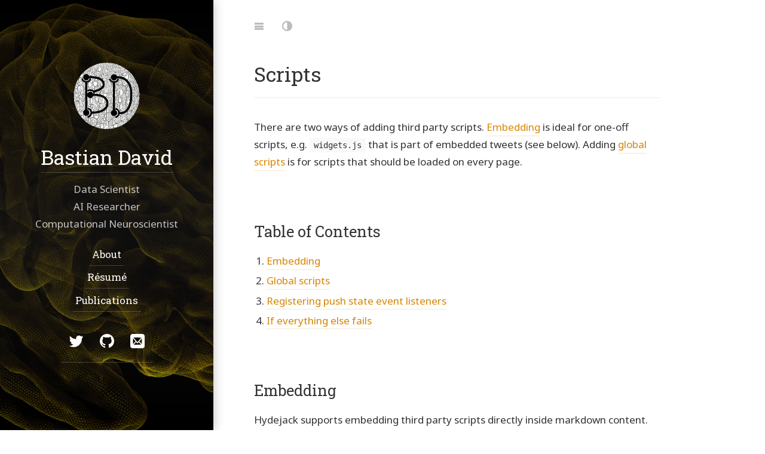

--- FILE ---
content_type: text/html; charset=utf-8
request_url: https://www.bastiandavid.com/docs/scripts/
body_size: 7587
content:
<!DOCTYPE html>
<html lang="en"><!--
 __  __                __                                     __
/\ \/\ \              /\ \             __                    /\ \
\ \ \_\ \   __  __    \_\ \      __   /\_\      __       ___ \ \ \/'\
 \ \  _  \ /\ \/\ \   /'_` \   /'__`\ \/\ \   /'__`\    /'___\\ \ , <
  \ \ \ \ \\ \ \_\ \ /\ \L\ \ /\  __/  \ \ \ /\ \L\.\_ /\ \__/ \ \ \\`\
   \ \_\ \_\\/`____ \\ \___,_\\ \____\ _\ \ \\ \__/.\_\\ \____\ \ \_\ \_\
    \/_/\/_/ `/___/> \\/__,_ / \/____//\ \_\ \\/__/\/_/ \/____/  \/_/\/_/
                /\___/                \ \____/
                \/__/                  \/___/

Powered by Hydejack v8.5.1 <https://hydejack.com/>
--><head><meta charset="utf-8"><meta name="viewport" content="width=device-width, initial-scale=1, maximum-scale=1, user-scalable=no"><meta http-equiv="x-ua-compatible" content="ie=edge"><title>Scripts | Bastian David</title><meta name="generator" content="Jekyll v3.9.2" /><meta property="og:title" content="Scripts" /><meta name="author" content="Bastian David" /><meta property="og:locale" content="en" /><meta name="description" content="There are two ways of adding third party scripts. Embedding is ideal for one-off scripts, while global scripts are loaded on every page." /><meta property="og:description" content="There are two ways of adding third party scripts. Embedding is ideal for one-off scripts, while global scripts are loaded on every page." /><link rel="canonical" href="http://www.bastiandavid.com//docs/scripts/" /><meta property="og:url" content="http://www.bastiandavid.com//docs/scripts/" /><meta property="og:site_name" content="Bastian David" /><meta property="og:type" content="website" /><meta name="twitter:card" content="summary" /><meta property="twitter:title" content="Scripts" /> <script type="application/ld+json"> {"@context":"https://schema.org","@type":"WebPage","author":{"@type":"Person","name":"Bastian David"},"description":"There are two ways of adding third party scripts. Embedding is ideal for one-off scripts, while global scripts are loaded on every page.","headline":"Scripts","publisher":{"@type":"Organization","logo":{"@type":"ImageObject","url":"http://www.bastiandavid.com//assets/icons/icon.png"},"name":"Bastian David"},"url":"http://www.bastiandavid.com//docs/scripts/"}</script><meta name="mobile-web-app-capable" content="yes"><meta name="apple-mobile-web-app-capable" content="yes"><meta name="apple-mobile-web-app-title" content="Bastian David"><meta name="apple-mobile-web-app-status-bar-style" content="black"><meta name="application-name" content="Bastian David"><meta name="msapplication-config" content="/assets/ieconfig.xml"><meta name="theme-color" content="rgb(0,0,0)"><meta name="generator" content="Hydejack v8.5.1" /><link type="application/atom+xml" rel="alternate" href="http://www.bastiandavid.com//feed.xml" title="Bastian David" /><link rel="alternate" href="http://www.bastiandavid.com//docs/scripts/" hreflang="en"><link rel="shortcut icon" href="/assets/icons/favicon.ico"><link rel="apple-touch-icon" href="/assets/icons/icon.png"><link rel="manifest" href="/assets/manifest.json"><link rel="dns-prefetch" href="https://fonts.googleapis.com"><link rel="dns-prefetch" href="https://fonts.gstatic.com"><link rel="dns-prefetch" href="/" id="_baseURL"><link rel="dns-prefetch" href="/assets/js/hydejack-legacy-8.5.1.js" id="_hrefJS"><link rel="dns-prefetch" href="/sw.js" id="_hrefSW"><link rel="dns-prefetch" href="/assets/bower_components/fontfaceobserver/fontfaceobserver.standalone.js" id="_hrefFFO"><link rel="dns-prefetch" href="/assets/bower_components/katex/dist/katex.min.js" id="_hrefKatexJS"><link rel="dns-prefetch" href="/assets/bower_components/katex/dist/katex.min.css" id="_hrefKatexCSS"><link rel="dns-prefetch" href="/assets/bower_components/katex/dist/contrib/copy-tex.min.js" id="_hrefKatexCopyJS"><link rel="dns-prefetch" href="/assets/bower_components/katex/dist/contrib/copy-tex.min.css" id="_hrefKatexCopyCSS"><link rel="dns-prefetch" href="/assets/img/swipe.svg" id="_hrefSwipeSVG"> <script> !function(e,t){"use strict";function n(e,t,n,r){e.addEventListener?e.addEventListener(t,n,r):e.attachEvent?e.attachEvent("on"+t,n):e["on"+t]=n}e.loadJS=function(e,r){var o=t.createElement("script");o.src=e,r&&n(o,"load",r,{once:!0});var a=t.scripts[0];return a.parentNode.insertBefore(o,a),o},e._loaded=!1,e.loadJSDeferred=function(r,o){function a(){e._loaded=!0,o&&n(d,"load",o,{once:!0});var r=t.scripts[0];r.parentNode.insertBefore(d,r)}var d=t.createElement("script");return d.src=r,e._loaded?a():n(e,"load",a,{once:!0}),d},e.setRel=e.setRelStylesheet=function(e){function n(){this.rel="stylesheet"}var r=t.getElementById(e);r.addEventListener?r.addEventListener("load",n,{once:!0}):r.onload=n}}(window,document); ; !function(a){"use strict";var b=function(b,c,d){function e(a){return h.body?a():void setTimeout(function(){e(a)})}function f(){i.addEventListener&&i.removeEventListener("load",f),i.media=d||"all"}var g,h=a.document,i=h.createElement("link");if(c)g=c;else{var j=(h.body||h.getElementsByTagName("head")[0]).childNodes;g=j[j.length-1]}var k=h.styleSheets;i.rel="stylesheet",i.href=b,i.media="only x",e(function(){g.parentNode.insertBefore(i,c?g:g.nextSibling)});var l=function(a){for(var b=i.href,c=k.length;c--;)if(k[c].href===b)return a();setTimeout(function(){l(a)})};return i.addEventListener&&i.addEventListener("load",f),i.onloadcssdefined=l,l(f),i};"undefined"!=typeof exports?exports.loadCSS=b:a.loadCSS=b}("undefined"!=typeof global?global:this); ; !function(a){if(a.loadCSS){var b=loadCSS.relpreload={};if(b.support=function(){try{return a.document.createElement("link").relList.supports("preload")}catch(b){return!1}},b.poly=function(){for(var b=a.document.getElementsByTagName("link"),c=0;c<b.length;c++){var d=b[c];"preload"===d.rel&&"style"===d.getAttribute("as")&&(a.loadCSS(d.href,d,d.getAttribute("media")),d.rel=null)}},!b.support()){b.poly();var c=a.setInterval(b.poly,300);a.addEventListener&&a.addEventListener("load",function(){b.poly(),a.clearInterval(c)}),a.attachEvent&&a.attachEvent("onload",function(){a.clearInterval(c)})}}}(this); ; !function(w, d) { w._noPushState = false; w._noDrawer = false; }(window, document); </script> <!--[if gt IE 8]><!----><style> body{--code-font-family: Menlo,Monaco,Consolas,monospace;--font-weight: 400;--font-weight-bold: 700;--font-weight-heading: 400;--text-muted: #888;--gray-bg: rgba(0,0,0,0.025);--gray-text: #666;--menu-text: #bbb;--body-color: #333;--body-bg: #fff;--border-color: #ebebeb}.clearfix,.sidebar-social::after{content:"";display:table;clear:both}.color-transition,body,p,hr,.hr,table:not(.highlight) td,table:not(.highlight) th,.message{transition:background-color 1s ease, border-color 1s ease}.no-color-transition{transition:none !important}@media screen{body.light-mode{--text-muted: #888;--gray-bg: rgba(0,0,0,0.025);--gray-text: #666;--menu-text: #bbb;--body-color: #333;--body-bg: #fff;--border-color: #ebebeb}body.dark-mode{--text-muted: rgba(255,255,255,.5);--gray-bg: rgba(255,255,255,.033);--gray-text: rgba(255,255,255,.625);--menu-text: rgba(255,255,255,.25);--body-color: #ccc;--body-bg: #392d2d;--border-color: #4f3d3d}}@media screen{body.light-mode{--text-muted: #888;--gray-bg: rgba(0,0,0,0.025);--gray-text: #666;--menu-text: #bbb;--body-color: #333;--body-bg: #fff;--border-color: #ebebeb}body.dark-mode{--text-muted: rgba(255,255,255,.5);--gray-bg: rgba(255,255,255,.033);--gray-text: rgba(255,255,255,.625);--menu-text: rgba(255,255,255,.25);--body-color: #ccc;--body-bg: #392d2d;--border-color: #4f3d3d}}@media screen and (prefers-color-scheme: dark){body{--text-muted: rgba(255,255,255,.5);--gray-bg: rgba(255,255,255,.033);--gray-text: rgba(255,255,255,.625);--menu-text: rgba(255,255,255,.25);--body-color: #ccc;--body-bg: #392d2d;--border-color: #4f3d3d}}*{box-sizing:border-box}html,body{margin:0;padding:0}html{font-size:16px;line-height:1.75}body{color:var(--body-color);background-color:var(--body-bg);font-weight:var(--font-weight);overflow-y:scroll}a{text-decoration:none}.lead{margin-left:-1rem;margin-right:-1rem}.content img,.img,.content video,.video{max-width:100%}.content img.lead,.img.lead,.content video.lead,.video.lead{max-width:calc(100% + 2rem);width:calc(100% + 2rem)}h1,h2,h3,h4,h5,h6,.h1,.h2,.h3,.h4,.h5,.h6{font-weight:var(--font-weight-heading);margin:5rem 0 1rem}h1,.h1{font-size:2rem;line-height:1.3}h2,.h2{font-size:1.5rem;line-height:1.4}h3,.h3{font-size:1.17em;line-height:1.5}h4,h5,h6,.h4,.h5,.h6{font-size:1rem;margin-bottom:0.5rem}p{margin-top:0;margin-bottom:1rem}p.lead{font-size:1.2em;margin-top:1.5rem;margin-bottom:1.5rem;padding:0 1rem}ul,ol,dl{margin-top:0;margin-bottom:1rem}ul,ol{padding-left:1.25rem}hr{position:relative;margin:3rem 0;border:0;border-top:1px solid var(--border-color)}.hr{border-bottom:1px solid var(--border-color);padding-bottom:1rem;margin-bottom:2rem}table:not(.highlight){border-collapse:collapse;margin-bottom:2rem;margin-left:-1rem}table:not(.highlight) td,table:not(.highlight) th{padding:.25rem .5rem;border:1px solid var(--border-color)}table:not(.highlight) td:first-child,table:not(.highlight) th:first-child{padding-left:1rem}table:not(.highlight) td:last-child,table:not(.highlight) th:last-child{padding-right:1rem}.page{margin-bottom:3em}.page li+li{margin-top:.25rem}.page>header{margin-bottom:2rem}.page-title,.post-title{margin-top:0}.post-date{display:block;margin-top:-0.5rem;margin-bottom:1rem;color:var(--text-muted)}.related-posts{padding-left:0;list-style:none;margin-bottom:2rem}.related-posts>li,.related-posts>li+li{margin-top:1rem}.message{margin-bottom:1rem;padding:1rem;color:var(--gray-text);background-color:var(--gray-bg);margin-left:-1rem;margin-right:-1rem}@media screen{body::before{content:'';width:.5rem;background:var(--border-color);position:fixed;left:0;top:0;bottom:0}}@media screen and (min-width: 64em){body::before{width:21rem}}@media screen and (min-width: 1666px){body::before{width:calc(50% - 28rem)}}@media screen and (min-width: 42em){html{font-size:17px}}@media screen and (min-width: 124em){html{font-size:18px}}.fade-in{animation-duration:500ms;animation-timing-function:ease;animation-name:fade-in;animation-fill-mode:forwards}@keyframes fade-in{from{transform:translateY(-3rem);opacity:0}50%{transform:translateY(-3rem);opacity:0}to{transform:translateY(0);opacity:1}}.fl{float:left}.fr{float:right}.mb4{margin-bottom:4rem}.mb6{margin-bottom:6rem}.mt0{margin-top:0}.mt2{margin-top:2rem}.mt3{margin-top:3rem}.mt4{margin-top:4rem}.pb0{padding-bottom:0}.sixteen-nine{position:relative}.sixteen-nine::before{display:block;content:"";width:100%;padding-top:56.25%}.sixteen-nine>*{position:absolute;top:0;left:0;right:0;bottom:0}.sr-only{display:none}.border{border:1px solid var(--border-color)}hy-push-state a,.a{position:relative;padding-bottom:.15rem;border-bottom:1px solid}hy-push-state a.no-hover,.a.no-hover{border-bottom:none;padding-bottom:0}.content .img{overflow:hidden}.content .img img{margin:0;width:100%;height:100%;background-color:var(--gray-bg)}hy-drawer{width:100%;position:relative;overflow:hidden}@media screen and (min-width: 64em){hy-drawer{position:fixed;width:21rem;top:0;left:0;bottom:0;margin-left:0}hy-drawer.cover{position:relative;width:100%}}@media screen and (min-width: 1666px){hy-drawer{width:calc(50% - 28rem)}}.sidebar{position:relative;display:flex;justify-content:center;align-items:center;color:rgba(255,255,255,0.75);text-align:center;z-index:2;min-height:100vh}.sidebar a{color:#fff;border-bottom-color:rgba(255,255,255,0.2)}.sidebar-bg{position:absolute;top:0;left:calc(50% - 50vw);width:100vw;height:100%;background:#202020 center / cover}.sidebar-bg::after{content:"";position:absolute;top:0;left:0;bottom:0;right:0;background:rgba(0,0,0,0.05)}.sidebar-bg.sidebar-overlay::after{background:linear-gradient(to bottom, rgba(32,32,32,0) 0%, rgba(32,32,32,0.5) 50%, rgba(32,32,32,0) 100%)}.sidebar-sticky{position:relative;z-index:3;max-width:21rem;padding:1.5rem;contain:content}.sidebar-about .avatar{margin-bottom:1.5rem}.sidebar-about>h2{margin-top:0}.sidebar-nav>ul{list-style:none;padding-left:0}a.sidebar-nav-item{display:inline-block;font-weight:var(--font-weight-heading);line-height:1.75;padding:.25rem;border-bottom:1px solid rgba(255,255,255,0.2)}.sidebar-social>ul{display:inline-block;list-style:none;padding-left:0;margin-bottom:0}.sidebar-social>ul>li{float:left}.sidebar-social>ul>li>a{display:inline-block;text-align:center;font-size:1.4rem;width:3rem;height:4rem;padding:.5rem 0;line-height:3rem}.sidebar-social>ul li+li{margin-top:0}.fixed-common,.fixed-top,.fixed-bottom{position:fixed;left:0;width:100%;z-index:2}.fixed-top{top:0}.fixed-bottom{bottom:0}.navbar>.content{padding-top:0;padding-bottom:0;min-height:0;color:var(--menu-text)}.nav-btn-bar{margin:0 -1rem 0 -.875rem}.nav-btn{background:none;border:none;padding:1.75rem .875rem;color:var(--menu-text) !important;cursor:pointer}.animation-main{opacity:0;pointer-events:none}.content{position:relative;margin-left:auto;margin-right:auto;padding:6rem 1rem 12rem}@media screen{.content{padding-left:1.5rem;max-width:38rem;min-height:100vh}}@media screen and (min-width: 54em){.content{max-width:42rem}}@media screen and (min-width: 64em){.content{padding-left:1rem;margin-left:24rem;margin-right:3rem}}@media screen and (min-width: 88em){.content{margin-left:25rem;margin-right:4rem;max-width:48rem}}@media screen and (min-width: 1666px){.content{margin:auto}}.avatar{width:6.5rem;height:6.5rem;border-radius:100%;overflow:hidden}@media screen and (min-width: 88em){.avatar{width:7rem;height:7rem}}.content .avatar{float:right;margin-left:.5rem}.aboutimg{padding-left:30px;width:380px;float:right}.indeximg{padding:10px;width:850px;display:block;margin-left:auto;margin-right:auto;border-radius:250px}.leftpub{padding-right:30px;width:300px;float:left}html{font-family:Noto Sans,Helvetica,Arial,sans-serif}h1,h2,h3,h4,h5,h6,.h1,.h2,.h3,.h4,.h5,.h6,.heading{font-family:Roboto Slab,Helvetica,Arial,sans-serif}</style><link rel="preload" as="style" href="/assets/css/hydejack-8.5.1.css" id="_stylePreload"><link rel="preload" as="style" href="/assets/icomoon/style.css" id="_iconsPreload"><link rel="preload" as="style" href="https://fonts.googleapis.com/css?family=Roboto+Slab:400|Noto+Sans:400,400i,700,700i&display=swap" id="_fontsPreload"> <script>setRel('_stylePreload');setRel('_iconsPreload');/**/setRel('_fontsPreload');/**/</script> <noscript><link rel="stylesheet" href="/assets/css/hydejack-8.5.1.css"><link rel="stylesheet" href="/assets/icomoon/style.css"><link rel="stylesheet" href="https://fonts.googleapis.com/css?family=Roboto+Slab:400|Noto+Sans:400,400i,700,700i&display=swap"> </noscript><style id="_pageStyle"> .content a:not(.btn){color:#d58500;border-color:rgba(213,133,0,0.2)}.content a:not(.btn):hover{border-color:#d58500}:focus{outline-color:#d58500 !important}.btn-primary{color:#fff;background-color:#d58500;border-color:#d58500}.btn-primary:focus,.btn-primary.focus,.form-control:focus,.form-control.focus{box-shadow:0 0 0 3px rgba(213,133,0,0.5)}.btn-primary:hover,.btn-primary.hover{color:#fff;background-color:#af6d00;border-color:#af6d00}.btn-primary:disabled,.btn-primary.disabled{color:#fff;background-color:#d58500;border-color:#d58500}.btn-primary:active,.btn-primary.active{color:#fff;background-color:#af6d00;border-color:#af6d00}@media screen{body.dark-mode{--body-bg: #392d2d;--border-color: #4f3d3d}}@media screen and (prefers-color-scheme: dark){body{--body-bg: #392d2d;--border-color: #4f3d3d}}::selection{color:#fff;background:#d58500}::-moz-selection{color:#fff;background:#d58500}</style><!--<![endif]--><body class="no-color-transition"> <script>!function(w, d) { if ('matchMedia' in w && w.matchMedia('(prefers-color-scheme: light)').matches) return; var h = new Date().getHours(); var m = h <= 6 || h >= 18 ? 'add' : 'remove'; d.body.classList[m]('dark-mode'); }(window, document);</script><div id="_navbar" class="navbar fixed-top"><div class="content"><div class="nav-btn-bar"> <span class="sr-only">Jump to:</span> <a id="_menu" class="nav-btn no-hover fl" href="#_navigation"> <span class="sr-only">Navigation</span> <span class="icon-menu"></span> </a></div></div></div><hr class="sr-only" hidden /> <hy-push-state replace-ids="_main" link-selector="a[href]:not([href*='/assets/']):not(.external):not(.no-push-state)" duration="250" script-selector="script:not([type^='math/tex'])" prefetch ><main id="_main" class="content fade-in layout-page" role="main" data-color="rgb(213,133,0)" data-theme-color="rgb(0,0,0)" data-image="/assets/bg_brain.jpg" data-overlay ><article class="page" role="article"><header><h1 class="page-title">Scripts</h1><div class="hr pb0"></div></header><p>There are two ways of adding third party scripts. <a href="#embedding">Embedding</a> is ideal for one-off scripts, e.g. <code class="language-plaintext highlighter-rouge">widgets.js</code> that is part of embedded tweets (see below). Adding <a href="#global-scripts">global scripts</a> is for scripts that should be loaded on every page.<h2 class="no_toc" id="table-of-contents">Table of Contents</h2><ol id="markdown-toc"><li><a href="#embedding" id="markdown-toc-embedding">Embedding</a><li><a href="#global-scripts" id="markdown-toc-global-scripts">Global scripts</a><li><a href="#registering-push-state-event-listeners" id="markdown-toc-registering-push-state-event-listeners">Registering push state event listeners</a><li><a href="#if-everything-else-fails" id="markdown-toc-if-everything-else-fails">If everything else fails</a></ol><h2 id="embedding">Embedding</h2><p>Hydejack supports embedding third party scripts directly inside markdown content. This will work in most cases, except when a script can not be loaded on a page more than once (this will occur when a user navigates to the same page twice).<p>Example:<div class="language-html highlighter-rouge"><div class="highlight"><pre class="highlight"><code><span class="nt">&lt;script </span><span class="na">async</span> <span class="na">src=</span><span class="s">"//platform.twitter.com/widgets.js"</span> <span class="na">charset=</span><span class="s">"utf-8"</span><span class="nt">&gt;&lt;/script&gt;</span>
<span class="nt">&lt;blockquote</span> <span class="na">class=</span><span class="s">"twitter-tweet"</span> <span class="na">data-lang=</span><span class="s">"en"</span><span class="nt">&gt;</span>
  <span class="nt">&lt;p</span> <span class="na">lang=</span><span class="s">"en"</span> <span class="na">dir=</span><span class="s">"ltr"</span><span class="nt">&gt;</span>
    The next version of Hydejack (v6.3.0) will allow embedding 3rd party scripts,
    like the one that comes with this tweet for example.
  <span class="nt">&lt;/p&gt;</span>
  <span class="ni">&amp;mdash;</span> Florian Klampfer (@qwtel)
  <span class="nt">&lt;a</span> <span class="na">href=</span><span class="s">"https://twitter.com/qwtel/status/871098943505039362"</span><span class="nt">&gt;</span>June 3, 2017<span class="nt">&lt;/a&gt;</span>
<span class="nt">&lt;/blockquote&gt;</span>
</code></pre></div></div><script async="" src="//platform.twitter.com/widgets.js" charset="utf-8"></script><blockquote class="twitter-tweet" data-lang="en"><p lang="en" dir="ltr">The next version of Hydejack (v6.3.0) will allow embedding 3rd party scripts, like the one that comes with this tweet for example.&mdash; Florian Klampfer (@qwtel) <a href="https://twitter.com/qwtel/status/871098943505039362">June 3, 2017</a></blockquote><h2 id="global-scripts">Global scripts</h2><p>If you have scripts that should be included on every page you can add them globally by opening (or creating) <code class="language-plaintext highlighter-rouge">_includes/my-scripts.html</code> and adding them like you normally would:<div class="language-html highlighter-rouge"><div class="highlight"><pre class="highlight"><code><span class="c">&lt;!-- file: _includes/my-scripts.html --&gt;</span>
<span class="nt">&lt;script
  </span><span class="na">src=</span><span class="s">"https://code.jquery.com/jquery-3.2.1.slim.min.js"</span>
  <span class="na">integrity=</span><span class="s">"sha256-k2WSCIexGzOj3Euiig+TlR8gA0EmPjuc79OEeY5L45g="</span>
  <span class="na">crossorigin=</span><span class="s">"anonymous"</span><span class="nt">&gt;&lt;/script&gt;</span>
</code></pre></div></div><p><code class="language-plaintext highlighter-rouge">my-scripts.html</code> will be included at the end of the <code class="language-plaintext highlighter-rouge">body</code> tag.<h2 id="registering-push-state-event-listeners">Registering push state event listeners</h2><p>When embedding scripts globally you might want to run some init code after each page load. However, the problem with push state-based page loads is that the <code class="language-plaintext highlighter-rouge">load</code> event won’t fire again. Luckily, Hydejack’s push state component exposes an event that you can listen to instead.<div class="language-html highlighter-rouge"><div class="highlight"><pre class="highlight"><code><span class="c">&lt;!-- file: _includes/my-scripts.html --&gt;</span>
<span class="nt">&lt;script&gt;</span>
  <span class="nb">document</span><span class="p">.</span><span class="nx">getElementsByTagName</span><span class="p">(</span><span class="dl">'</span><span class="s1">hy-push-state</span><span class="dl">'</span><span class="p">)[</span><span class="mi">0</span><span class="p">].</span><span class="nx">addEventListener</span><span class="p">(</span><span class="dl">'</span><span class="s1">hy-push-state-load</span><span class="dl">'</span><span class="p">,</span> <span class="kd">function</span><span class="p">()</span> <span class="p">{</span>
    <span class="c1">// </span><span class="o">&lt;</span><span class="nx">your</span> <span class="nx">init</span> <span class="nx">code</span><span class="o">&gt;</span>
  <span class="p">});</span>
<span class="nt">&lt;/script&gt;</span>
</code></pre></div></div><p>Note that the above code must only run once, so include it in your <code class="language-plaintext highlighter-rouge">my-scripts.html</code>.<dl><dt><code class="language-plaintext highlighter-rouge">hy-push-state-start</code><dd>Occurs after clicking a link.<dt><code class="language-plaintext highlighter-rouge">hy-push-state-ready</code><dd>Animation fished and response has been parsed, ready to swap out the content.<dt><code class="language-plaintext highlighter-rouge">hy-push-state-after</code><dd>The old content has been replaced with the new content.<dt><code class="language-plaintext highlighter-rouge">hy-push-state-progress</code><dd>Special case when animation is finished, but no response from server has arrived yet. This is when the loading spinner will appear.<dt><code class="language-plaintext highlighter-rouge">hy-push-state-load</code><dd>All embedded script tags have been inserted into the document and have finished loading.</dl><h2 id="if-everything-else-fails">If everything else fails</h2><p>If you can’t make an external script work with Hydejack’s push state approach to page loading, you can disable push state by adding to your config file:<div class="language-yml highlighter-rouge"><div class="highlight"><pre class="highlight"><code><span class="c1"># file: _config.yml</span>
<span class="na">hydejack</span><span class="pi">:</span>
  <span class="na">no_push_state</span><span class="pi">:</span> <span class="no">true</span>
</code></pre></div></div><p class="read-more">Continue with <a href="/docs/build/" class="heading flip-title">Build</a></article><footer role="contentinfo"><hr/><p><small class="copyright">© 2018. All rights reserved. </small><hr class="sr-only"/></footer></main><hy-drawer class="" align="left" threshold="10" touch-events prevent-default ><header id="_sidebar" class="sidebar" role="banner"><div class="sidebar-bg sidebar-overlay" style="background-color:rgb(0,0,0);background-image:url(/assets/bg_brain.jpg)"></div><div class="sidebar-sticky"><div class="sidebar-about"> <a class="no-hover" href="/" tabindex="-1"> <img src="/assets/icons/icon.png" class="avatar" alt="Bastian David" data-ignore /> </a><h2 class="h1"><a href="/">Bastian David</a></h2><p class=""> Data Scientist<br /> AI Researcher<br /> Computational Neuroscientist</div><nav class="sidebar-nav heading" role="navigation"> <span class="sr-only">Navigation:</span><ul><li> <a id="_navigation" href="/about/" class="sidebar-nav-item" > About </a><li> <a href="/resume/" class="sidebar-nav-item" > Résumé </a><li> <a href="/publications/" class="sidebar-nav-item" > Publications </a></ul></nav><div class="sidebar-social"> <span class="sr-only">Social:</span><ul><li> <a href="https://twitter.com/BastianDavid90" title="Twitter" class="no-mark-external"> <span class="icon-twitter"></span> <span class="sr-only">Twitter</span> </a><li> <a href="https://github.com/bastiandavid" title="GitHub" class="no-mark-external"> <span class="icon-github"></span> <span class="sr-only">GitHub</span> </a><li> <a href="mailto:<bastian.david@outlook.de>" title="Email" class="no-mark-external"> <span class="icon-mail"></span> <span class="sr-only">Email</span> </a></ul></div></div></header></hy-drawer><hr class="sr-only" hidden /> </hy-push-state> <!--[if gt IE 10]><!----> <script type="module">window.__ESM__=!0; import '/assets/js/hydejack-8.5.1.js';</script> <script nomodule>if (!window.__ESM__) loadJSDeferred(document.getElementById('_hrefJS').href);</script> <script type="module"> if ('serviceWorker' in navigator) { /**/ navigator.serviceWorker.getRegistration() .then(r => r.unregister()) .catch(() => {}); /**/ } </script> <!--<![endif]--><h2 class="sr-only" hidden>Templates (for web app):</h2><template id="_animation-template" hidden><div class="animation-main fixed-top"><div class="content"><div class="page"></div></div></div></template> <template id="_loading-template" hidden><div class="loading nav-btn fr"> <span class="sr-only">Loading…</span> <span class="icon-cog"></span></div></template> <template id="_error-template" hidden><div class="page"><h1 class="page-title">Error</h1><p class="lead"> Sorry, an error occurred while loading <a class="this-link" href=""></a>.</div></template> <template id="_forward-template" hidden> <button id="_forward" class="forward nav-btn no-hover fl"> <span class="sr-only">Forward</span> <span class="icon-arrow-right2"></span> </button> </template> <template id="_back-template" hidden> <button id="_back" class="back nav-btn no-hover fl"> <span class="sr-only">Back</span> <span class="icon-arrow-left2"></span> </button> </template> <template id="_permalink-template" hidden> <a href="#" class="permalink"> <span class="sr-only">Permalink</span> <span class="icon-link"></span> </a> </template> <template id="_dark-mode-template" hidden> <button id="_dark-mode" class="nav-btn no-hover fl" > <span class="sr-only">Dark Mode</span> <span class="icon-contrast"></span> </button> </template></html>


--- FILE ---
content_type: text/css; charset=utf-8
request_url: https://www.bastiandavid.com/assets/css/hydejack-8.5.1.css
body_size: 13207
content:
/*!
 *  __  __                __                                     __
 * /\ \/\ \              /\ \             __                    /\ \
 * \ \ \_\ \   __  __    \_\ \      __   /\_\      __       ___ \ \ \/'\
 *  \ \  _  \ /\ \/\ \   /'_` \   /'__`\ \/\ \   /'__`\    /'___\\ \ , <
 *   \ \ \ \ \\ \ \_\ \ /\ \L\ \ /\  __/  \ \ \ /\ \L\.\_ /\ \__/ \ \ \\`\
 *    \ \_\ \_\\/`____ \\ \___,_\\ \____\ _\ \ \\ \__/.\_\\ \____\ \ \_\ \_\
 *     \/_/\/_/ `/___/> \\/__,_ / \/____//\ \_\ \\/__/\/_/ \/____/  \/_/\/_/
 *                 /\___/                \ \____/
 *                 \/__/                  \/___/
 *
 * Powered by Hydejack v8.5.1 <https://hydejack.com/>
 */
body{--code-font-family: Menlo,Monaco,Consolas,monospace;--font-weight: 400;--font-weight-bold: 700;--font-weight-heading: 400;--text-muted: #888;--gray-bg: rgba(0,0,0,0.025);--gray-text: #666;--menu-text: #bbb;--body-color: #333;--body-bg: #fff;--border-color: #ebebeb}.clearfix,.layout-projects .columns::after,.layout-project .columns::after,.layout-home .columns::after,.layout-welcome .columns::after,.layout-resume .clearafter::after,.layout-resume .columns::after{content:"";display:table;clear:both}.color-transition,blockquote,.faded,.read-more,figure,.figure,table:not(.highlight) thead,table:not(.highlight) thead+tbody,table:not(.highlight) tbody+tbody,table:not(.highlight) tfoot,table:not(.highlight) tbody tr:nth-child(even) td,table:not(.highlight) tbody tr:nth-child(even) th,table:not(.highlight) tbody tr:nth-child(odd) td,table:not(.highlight) tbody tr:nth-child(odd) th,.footnotes::before,code,.pagination,#_cookies-banner,.layout-projects .project-card,.layout-project .project-card,.layout-home .project-card,.layout-welcome .project-card,.layout-resume .tag,.layout-resume .symbol{transition:background-color 1s ease, border-color 1s ease}.no-color-transition{transition:none !important}@media screen{body.light-mode{--text-muted: #888;--gray-bg: rgba(0,0,0,0.025);--gray-text: #666;--menu-text: #bbb;--body-color: #333;--body-bg: #fff;--border-color: #ebebeb}body.dark-mode{--text-muted: rgba(255,255,255,.5);--gray-bg: rgba(255,255,255,.033);--gray-text: rgba(255,255,255,.625);--menu-text: rgba(255,255,255,.25);--body-color: #ccc;--body-bg: #392d2d;--border-color: #4f3d3d}}@media screen{body.light-mode{--text-muted: #888;--gray-bg: rgba(0,0,0,0.025);--gray-text: #666;--menu-text: #bbb;--body-color: #333;--body-bg: #fff;--border-color: #ebebeb}body.dark-mode{--text-muted: rgba(255,255,255,.5);--gray-bg: rgba(255,255,255,.033);--gray-text: rgba(255,255,255,.625);--menu-text: rgba(255,255,255,.25);--body-color: #ccc;--body-bg: #392d2d;--border-color: #4f3d3d}}@media screen and (prefers-color-scheme: dark){body{--text-muted: rgba(255,255,255,.5);--gray-bg: rgba(255,255,255,.033);--gray-text: rgba(255,255,255,.625);--menu-text: rgba(255,255,255,.25);--body-color: #ccc;--body-bg: #392d2d;--border-color: #4f3d3d}}*,*::before,*::after{box-sizing:border-box}html{-webkit-text-size-adjust:100%;-ms-text-size-adjust:100%;-ms-overflow-style:scrollbar;-webkit-tap-highlight-color:transparent}@-ms-viewport{width:device-width}article,aside,dialog,figcaption,figure,footer,header,hgroup,main,nav,section{display:block}[tabindex="-1"]:focus{outline:none !important}abbr[title],abbr[data-original-title]{text-decoration:underline;text-decoration:underline dotted;cursor:help;border-bottom:0}address{margin-bottom:1rem;font-style:normal;line-height:inherit}img{vertical-align:middle;border-style:none}svg:not(:root){overflow:hidden}a,area,button,[role="button"],input:not([type=range]),label,select,summary,textarea{touch-action:manipulation}figure{margin:0 0 1rem}label{display:inline-block;margin-bottom:.25rem}button:focus{outline:1px dotted;outline:5px auto -webkit-focus-ring-color}input,button,select,optgroup,textarea{margin:0;font-family:inherit;font-size:inherit;line-height:inherit}button,input{overflow:visible}button,select{text-transform:none}button,html [type="button"],[type="reset"],[type="submit"]{-webkit-appearance:button}button::-moz-focus-inner,[type="button"]::-moz-focus-inner,[type="reset"]::-moz-focus-inner,[type="submit"]::-moz-focus-inner{padding:0;border-style:none}input[type="radio"],input[type="checkbox"]{box-sizing:border-box;padding:0}input[type="date"],input[type="time"],input[type="datetime-local"],input[type="month"]{-webkit-appearance:listbox}textarea{overflow:auto;resize:vertical}fieldset{min-width:0;padding:0;margin:0;border:0}legend{display:block;width:100%;max-width:100%;padding:0;margin-bottom:.5rem;font-size:1.5rem;line-height:inherit;color:inherit;white-space:normal}progress{vertical-align:baseline}[type="number"]::-webkit-inner-spin-button,[type="number"]::-webkit-outer-spin-button{height:auto}[type="search"]{outline-offset:-2px;-webkit-appearance:none}[type="search"]::-webkit-search-cancel-button,[type="search"]::-webkit-search-decoration{-webkit-appearance:none}::-webkit-file-upload-button{font:inherit;-webkit-appearance:button}output{display:inline-block}summary{display:list-item}template{display:none}[hidden]{display:none !important}@media print{a:not(.no-print-link)::after{content:" (" attr(href) ") ";color:var(--text-muted);font-size:.83em}}h1,h2,h3,h4,h5,h6,.h1,.h2,.h3,.h4,.h5,.h6,.heading{text-rendering:optimizeLegibility}h1+h2,.h1+.h2,h1+.h2,.h1+h2,h2+h3,.h2+.h3,h2+.h3,.h2+h3,h3+h4,.h3+.h4,h3+.h4,.h3+h4,h4+h5,.h4+.h5,h4+.h5,.h4+h5,h5+h6,.h5+.h6,h5+.h6,.h5+h6{margin-top:0}dt,strong{font-weight:var(--font-weight-bold)}dd{margin-bottom:.5rem}abbr{font-size:85%;font-weight:var(--font-weight-bold);text-transform:uppercase}abbr[title]{cursor:help;border-bottom:1px dotted var(--border-color)}blockquote{padding:.5rem 1rem;margin:.8rem 0;color:var(--text-muted);border-left:0.25rem solid var(--border-color)}blockquote.lead{font-size:1.2em;margin-top:1.5rem;margin-bottom:1.5rem;border-left-width:0.4rem}blockquote>p:last-child{margin-bottom:0}.heading{font-weight:var(--font-weight-heading)}.fine,figure,.figure{font-size:.83em}.faded,.read-more,figure,.figure{color:var(--text-muted)}.centered,figure,.figure{text-align:center}h1[id],h2[id],h3[id],h4[id],h5[id],h6[id]{position:relative}@media screen{h1[id]>.permalink,h2[id]>.permalink,h3[id]>.permalink,h4[id]>.permalink,h5[id]>.permalink,h6[id]>.permalink{border-bottom:none;opacity:0;width:1.5rem;text-align:center;float:right;transition:opacity 400ms;will-change:opacity}}@media screen and (min-width: 44em){h1[id]>.permalink,h2[id]>.permalink,h3[id]>.permalink,h4[id]>.permalink,h5[id]>.permalink,h6[id]>.permalink{float:none;position:absolute;top:0;left:-1.75rem}}@media print{h1[id]>.permalink,h2[id]>.permalink,h3[id]>.permalink,h4[id]>.permalink,h5[id]>.permalink,h6[id]>.permalink{display:none}}h1[id]:hover>.permalink,h2[id]:hover>.permalink,h3[id]:hover>.permalink,h4[id]:hover>.permalink,h5[id]:hover>.permalink,h6[id]:hover>.permalink{opacity:0.5}h1[id]>.permalink:hover,h1[id]>.permalink:focus,h2[id]>.permalink:hover,h2[id]>.permalink:focus,h3[id]>.permalink:hover,h3[id]>.permalink:focus,h4[id]>.permalink:hover,h4[id]>.permalink:focus,h5[id]>.permalink:hover,h5[id]>.permalink:focus,h6[id]>.permalink:hover,h6[id]>.permalink:focus{opacity:1;transition:opacity 200ms}@media print{h1,h2,h3,h4,h5,h6,.h1,.h2,.h3,.h4,.h5,.h6,dt{page-break-inside:avoid;break-inside:avoid-page;page-break-after:avoid;break-after:avoid-page}}table:not(.highlight){display:block;overflow-x:auto;-webkit-overflow-scrolling:touch}table:not(.highlight) thead{background-color:var(--body-bg)}table:not(.highlight) thead+tbody,table:not(.highlight) tbody+tbody,table:not(.highlight) tfoot{border-top:3px double var(--border-color)}table:not(.highlight) tbody tr:nth-child(even) td,table:not(.highlight) tbody tr:nth-child(even) th{background-color:var(--body-bg)}table:not(.highlight) tbody tr:nth-child(odd) td,table:not(.highlight) tbody tr:nth-child(odd) th{background-color:var(--gray-bg)}@media print{table:not(.highlight){width:100% !important}}table.stretch-table{display:table;width:100% !important;width:calc(100% + 2rem) !important}table.scroll-table{white-space:nowrap}table.flip-table{display:flex;overflow:hidden}table.flip-table thead,table.flip-table thead+tbody,table.flip-table tbody+tbody{border-top:1px solid var(--border-color);border-bottom:1px solid var(--border-color)}table.flip-table thead,table.flip-table tbody{display:flex}table.flip-table thead{flex-shrink:0;min-width:min-content}table.flip-table thead th{padding-left:1rem}table.flip-table tbody{position:relative;overflow-x:auto;overflow-y:hidden;padding-left:1px;-webkit-overflow-scrolling:touch}table.flip-table tr{display:flex;flex-direction:column;min-width:min-content;flex-shrink:0}table.flip-table tr td{border-left:none}table.flip-table tr:first-child td{border-left:1px solid var(--border-color)}table.flip-table tr:last-child td{padding-right:1rem;border-right:1px solid var(--border-color)}table.flip-table td,table.flip-table th{display:block;border-bottom:none}table.flip-table td:first-child,table.flip-table th:first-child{padding-left:.5rem;border-top:none}table.flip-table td:last-child,table.flip-table th:last-child{padding-right:.5rem}@media screen and (max-width: 72em){table.scroll-table-small{white-space:nowrap}table.flip-table-small{display:flex;overflow:hidden}table.flip-table-small thead,table.flip-table-small thead+tbody,table.flip-table-small tbody+tbody{border-top:1px solid var(--border-color);border-bottom:1px solid var(--border-color)}table.flip-table-small thead,table.flip-table-small tbody{display:flex}table.flip-table-small thead{flex-shrink:0;min-width:min-content}table.flip-table-small thead th{padding-left:1rem}table.flip-table-small tbody{position:relative;overflow-x:auto;overflow-y:hidden;padding-left:1px;-webkit-overflow-scrolling:touch}table.flip-table-small tr{display:flex;flex-direction:column;min-width:min-content;flex-shrink:0}table.flip-table-small tr td{border-left:none}table.flip-table-small tr:first-child td{border-left:1px solid var(--border-color)}table.flip-table-small tr:last-child td{padding-right:1rem;border-right:1px solid var(--border-color)}table.flip-table-small td,table.flip-table-small th{display:block;border-bottom:none}table.flip-table-small td:first-child,table.flip-table-small th:first-child{padding-left:.5rem;border-top:none}table.flip-table-small td:last-child,table.flip-table-small th:last-child{padding-right:.5rem}}footer{margin-bottom:2rem}a[href^="#fn:"],a[href^="#fnref:"]{margin-left:.1rem;font-weight:var(--font-weight-bold)}@media screen and (max-width: 73.5em){a[href^="#fn:"],a[href^="#fnref:"]{font-weight:normal}}sup{line-height:1}@media screen and (max-width: 72em){sup[id^="fnref"]{vertical-align:baseline;font-size:inherit}sup[id^="fnref"]>a::before{content:"["}sup[id^="fnref"]>a::after{content:"]"}}.footnotes{margin-top:5rem}.footnotes>ol{color:var(--text-muted)}.footnotes>ol>li{padding:.5rem;margin-left:.5rem}.footnotes>ol>li>p{margin:0}.footnotes>ol>li:focus{outline:none;color:var(--gray-text);background:var(--gray-bg)}.footnotes::before{content:"";display:block;margin:1.5rem 0;border:0;border-top:1px solid var(--border-color)}code,pre{font-family:var(--code-font-family)}code{padding:.25em .5em;background-color:var(--gray-bg);font-size:.85em}.pre-base,pre,article .katex-display,article div.MathJax_Preview{margin-left:-1rem;margin-right:-1rem;padding:1rem;background-color:var(--gray-bg);overflow-x:auto;-webkit-overflow-scrolling:touch;backface-visibility:hidden}@media print{.pre-base,pre,article .katex-display,article div.MathJax_Preview{width:100% !important;page-break-inside:avoid;break-inside:avoid-page}}pre{margin-top:0;display:block;line-height:1.4;font-size:.85em}pre>code{padding:0;color:inherit;background-color:transparent;font-size:1em}pre,.highlight{margin-bottom:2rem}hr.dingbat{border:0}hr.dingbat::after{content:"\2756";display:block;text-align:center;font-size:1.5rem;color:var(--menu-text)}@media print{.comments{display:none}}.read-more{margin-top:2rem;margin-bottom:3rem}.read-more::after{content:" \2192";font-family:"icomoon" !important;speak:none;font-style:normal;font-weight:normal;font-variant:normal;text-transform:none;line-height:1;font-size:smaller;-webkit-font-smoothing:antialiased;-moz-osx-font-smoothing:grayscale}.pagination{width:calc(100% + 2rem);margin:0 -1rem 1rem;color:var(--text-muted);text-align:center}.pagination>ul{list-style:none;padding:0}.pagination-item>*{display:block;padding:.25rem 1rem;border:solid var(--border-color);border-width:1px 0;transition:border-color 1s ease}.pagination-item>a,.pagination-item>a:hover,.pagination-item>a:focus{border-color:var(--border-color) !important}.pagination-item:first-child>*{margin-bottom:-1px}.pagination-item>a:hover,.pagination-item a:focus{background-color:var(--gray-bg);border-bottom:1px solid var(--border-color)}@media (min-width: 23.5em){.pagination{width:100%;margin:3rem 0}.pagination-item>*{float:left;width:50%;border-width:1px}.pagination-item:first-child>*{margin-bottom:0;border-top-left-radius:0.25rem;border-bottom-left-radius:0.25rem}.pagination-item:last-child>*{margin-left:-1px;border-top-right-radius:0.25rem;border-bottom-right-radius:0.25rem}}body{display:block;position:relative;overflow-x:hidden}hy-push-state,hy-drawer{display:block;overflow:hidden}@media print{html{font-size:11pt}}.fl{float:left}.fr{float:right}.mb4{margin-bottom:4rem}.mb6{margin-bottom:6rem}.mt0{margin-top:0}.mt2{margin-top:2rem}.mt3{margin-top:3rem}.mt4{margin-top:4rem}.pb0{padding-bottom:0}.sixteen-nine{position:relative}.sixteen-nine::before{display:block;content:"";width:100%;padding-top:56.25%}.sixteen-nine>*{position:absolute;top:0;left:0;right:0;bottom:0}.sr-only{display:unset;position:absolute;width:1px;height:1px;padding:0;margin:-1px;overflow:hidden;clip:rect(0, 0, 0, 0);border:0}.border{transition:border-color 1s ease}hy-push-state a,.a{transition:color 1s, border-color 250ms}hy-push-state a:hover,.a:hover{text-decoration:none;transition:color 1s, border-color 50ms}hy-push-state a.no-hover,.a.no-hover{transition:none}hy-push-state a.no-hover:hover,.a.no-hover:hover{transition:none}.content .img img{object-fit:cover;object-position:center;background-position:center;background-repeat:no-repeat;background-image:url("[data-uri]")}hy-img{display:block;position:relative}hy-img .loading{background-color:var(--gray-bg);position:absolute;top:0;left:0;right:0;bottom:0;display:flex;justify-content:center;align-items:center}hy-img .loading>*{color:var(--menu-text);font-size:2rem}hy-img img{animation-duration:1000ms;animation-timing-function:ease;animation-name:fade-img}figure,.figure{margin-bottom:2rem}figure>*:first-child,.figure>*:first-child{margin-bottom:.5rem}.highlighter-rouge+.figure{margin-top:-1.5rem}@keyframes fade-img{from{opacity:0}to{opacity:1}}.animation-main hy-img img{animation:none !important}hy-drawer{z-index:2}@media screen{hy-drawer{--hy-drawer-width: 100%;--hy-drawer-slide-width: calc(100% - .5rem);--hy-drawer-box-shadow: 0 0 1rem rgba(0, 0, 0, 0.25)}}@media screen and (min-width: 64em){hy-drawer{--hy-drawer-slide-width: calc(100% - 21rem)}}@media screen and (min-width: 1666px){hy-drawer{width:calc(50% - 28rem);--hy-drawer-slide-width: calc(50% + 28rem)}}@media screen{hy-drawer.loaded{position:static}}.sidebar a:hover{border-bottom-color:#fff}hy-drawer.loaded .sidebar{min-height:100%}.sidebar-bg.sidebar-overlay::after{background:-moz-linear-gradient(top, rgba(32,32,32,0) 0%, rgba(32,32,32,0.5) 50%, rgba(32,32,32,0) 100%);background:-webkit-linear-gradient(top, rgba(32,32,32,0) 0%, rgba(32,32,32,0.5) 50%, rgba(32,32,32,0) 100%);background:linear-gradient(to bottom, rgba(32,32,32,0) 0%, rgba(32,32,32,0.5) 50%, rgba(32,32,32,0) 100%)}@media print{.sidebar{display:none}}#_swipe{position:absolute;z-index:4;opacity:0.33;top:5vw;right:5vw;transform:scale(0.67)}@media screen and (min-width: 42em){#_swipe{top:calc(50% - 48px);right:10vw;transform:scale(1)}}@media print{.sidebar-social{display:none}}@media print{.navbar{display:none}}.navbar .loading{display:none}#_navbar{position:absolute;height:0}#_cookies-banner{background-color:var(--body-bg);border-top:1px solid var(--border-color)}@media print{.content{padding-bottom:1rem}}.avatar{display:inline-block;position:relative;z-index:1}.avatar img{width:100%}article .katex-display,article div.MathJax_Preview{padding:2rem}article .katex-display>.katex,article div.MathJax_Preview>.katex{text-align:left}article .MathJax_Preview{font-family:var(--code-font-family)}article div.MathJax_Preview{font-size:.75em;line-height:1.45;white-space:pre;margin-bottom:2rem}article span.MathJax_Preview{padding:.25em .5em;font-size:.85em;background-color:var(--code-bg)}.MathJax_Preview:empty{display:none;visibility:hidden}main>footer{position:absolute;bottom:0;left:.5rem;right:0;padding:0 1rem;color:var(--text-muted);text-align:center}main>footer>p{margin-bottom:0}@media screen and (min-width: 64em){main>footer{left:0}}@media print{main>footer{display:none}}.layout-projects .columns,.layout-project .columns,.layout-home .columns,.layout-welcome .columns{margin-left:-1rem;display:flex;flex-wrap:wrap}.layout-projects .column,.layout-project .column,.layout-home .column,.layout-welcome .column{float:left;padding-left:1rem;margin-bottom:1rem;width:100%;display:flex}@media screen and (min-width: 42em){.layout-projects .column-1-2,.layout-project .column-1-2,.layout-home .column-1-2,.layout-welcome .column-1-2{width:50%}}@media print{.layout-projects .columns,.layout-project .columns,.layout-home .columns,.layout-welcome .columns{display:block}.layout-projects .column,.layout-project .column,.layout-home .column,.layout-welcome .column{display:block;width:50%}}.layout-projects .project-card,.layout-project .project-card,.layout-home .project-card,.layout-welcome .project-card{width:100%;color:var(--gray-text);background-color:var(--gray-bg);padding-bottom:.75rem;margin-bottom:1.5rem;overflow:hidden;box-shadow:0.125rem 0.125rem 1rem rgba(0,0,0,0.2);contain:content;page-break-inside:avoid}.layout-projects .project-card>a .project-card-img,.layout-project .project-card>a .project-card-img,.layout-home .project-card>a .project-card-img,.layout-welcome .project-card>a .project-card-img{margin-bottom:0;position:relative}.layout-projects .project-card>a .project-card-img img,.layout-project .project-card>a .project-card-img img,.layout-home .project-card>a .project-card-img img,.layout-welcome .project-card>a .project-card-img img{display:block;transition:transform 500ms}.layout-projects .project-card>a:hover .project-card-img img,.layout-projects .project-card>a:focus .project-card-img img,.layout-project .project-card>a:hover .project-card-img img,.layout-project .project-card>a:focus .project-card-img img,.layout-home .project-card>a:hover .project-card-img img,.layout-home .project-card>a:focus .project-card-img img,.layout-welcome .project-card>a:hover .project-card-img img,.layout-welcome .project-card>a:focus .project-card-img img{transition:transform 250ms;transform:scale(1.025)}.layout-projects .project-card>.project-card-title,.layout-projects .project-card>.project-card-text,.layout-project .project-card>.project-card-title,.layout-project .project-card>.project-card-text,.layout-home .project-card>.project-card-title,.layout-home .project-card>.project-card-text,.layout-welcome .project-card>.project-card-title,.layout-welcome .project-card>.project-card-text{text-align:center;padding:0 1rem}.layout-projects .project-card>.project-card-title,.layout-project .project-card>.project-card-title,.layout-home .project-card>.project-card-title,.layout-welcome .project-card>.project-card-title{display:block;font-size:1rem;margin-top:.75rem;margin-bottom:.25rem;color:inherit}.layout-projects .project-card>.project-card-text,.layout-project .project-card>.project-card-text,.layout-home .project-card>.project-card-text,.layout-welcome .project-card>.project-card-text{margin:.25rem 0}.layout-projects .column-1>.project-card>.project-card-title,.layout-project .column-1>.project-card>.project-card-title,.layout-home .column-1>.project-card>.project-card-title,.layout-welcome .column-1>.project-card>.project-card-title{font-size:1.17rem}.layout-projects .column-1>.project-card>.project-card-text,.layout-project .column-1>.project-card>.project-card-text,.layout-home .column-1>.project-card>.project-card-text,.layout-welcome .column-1>.project-card>.project-card-text{font-size:1rem}.layout-resume h1{display:inline-block;margin-bottom:.25rem}.layout-resume .avatar{margin-top:.5rem;margin-bottom:.5rem}.layout-resume header>p{margin-bottom:0}.layout-resume .subline{margin-top:0}.layout-resume .h4{margin-top:0;font-family:Noto Sans,Helvetica,Arial,sans-serif !important;font-weight:var(--font-weight-bold) !important}.layout-resume .bc{color:var(--body-color)}.layout-resume .bold{font-weight:var(--font-weight-bold)}.layout-resume .tags{list-style:none;padding-left:0;margin:0 -.375rem 1.5rem;clear:both}.layout-resume .tag{border:1px solid var(--border-color);display:inline-block;margin:.25rem .125rem;padding:.125rem .25rem;color:var(--text-muted);line-height:1.4}.layout-resume .help{cursor:help}.layout-resume .symbol{float:right;color:var(--menu-text);margin-top:4px;margin-left:.5rem}.layout-resume .contact{margin-top:2.5rem}.layout-resume .contact dl:first-child{margin-bottom:0}.layout-resume .contact dt,.layout-resume .contact dd{margin-bottom:.5rem}.layout-resume .contact dt{clear:both;float:left;width:2rem}.layout-resume .contact dt [class*="icon-"]{font-size:1.17rem;position:relative;top:2px}.layout-resume .contact dd{float:left;margin-left:0;width:calc(100% - 2rem);padding-left:.25rem}.layout-resume .reference{margin-left:-1rem;margin-bottom:2rem}.layout-resume .reference>footer{margin-bottom:0}.layout-resume .skills>dt{margin-bottom:0}.layout-resume .skills>dd{margin:0}.layout-resume .columns{margin-left:-2.5rem}.layout-resume .columns .message{width:calc(100% + 1.5rem);margin:.5rem -.75rem;padding:.5rem .75rem}.layout-resume .column{float:left;padding-left:2.5rem;width:100%}@media screen and (min-width: 54em){.layout-resume .column-3-5{width:60%}.layout-resume .column-2-5{width:40%}}@media screen and (min-width: 64em){.layout-resume .column-3-5{width:100%}.layout-resume .column-2-5{width:100%}}@media screen and (min-width: 73.5em){.layout-resume .column-3-5{width:60%}.layout-resume .column-2-5{width:40%}}@media print{.layout-resume h2{page-break-after:avoid;break-after:avoid-page}.layout-resume section section,.layout-resume header,.layout-resume blockquote,.layout-resume dd,.layout-resume .npb{page-break-inside:avoid;break-inside:avoid-page}.layout-resume .avatar{width:8.5rem;height:8.5rem}}@media print and (min-width: 5.247in){.layout-resume .column-3-5{width:60%}.layout-resume .column-2-5{width:40%}}/*!
 * Bootstrap v4.0.0 (https://getbootstrap.com)
 * Copyright 2011-2018 The Bootstrap Authors
 * Copyright 2011-2018 Twitter, Inc.
 * Licensed under MIT (https://github.com/twbs/bootstrap/blob/master/LICENSE)
 */.container{width:100%;padding-right:15px;padding-left:15px;margin-right:auto;margin-left:auto}@media (min-width: 42em){.container{max-width:540px}}@media (min-width: 54em){.container{max-width:720px}}@media (min-width: 64em){.container{max-width:960px}}@media (min-width: 72em){.container{max-width:1140px}}.container-fluid{width:100%;padding-right:15px;padding-left:15px;margin-right:auto;margin-left:auto}.row{display:flex;flex-wrap:wrap;margin-right:-15px;margin-left:-15px}.no-gutters{margin-right:0;margin-left:0}.no-gutters>.col,.no-gutters>[class*="col-"]{padding-right:0;padding-left:0}.col-1,.col-2,.col-3,.col-4,.col-5,.col-6,.col-7,.col-8,.col-9,.col-10,.col-11,.col-12,.col,.col-auto,.col-sm-1,.col-sm-2,.col-sm-3,.col-sm-4,.col-sm-5,.col-sm-6,.col-sm-7,.col-sm-8,.col-sm-9,.col-sm-10,.col-sm-11,.col-sm-12,.col-sm,.col-sm-auto,.col-md-1,.col-md-2,.col-md-3,.col-md-4,.col-md-5,.col-md-6,.col-md-7,.col-md-8,.col-md-9,.col-md-10,.col-md-11,.col-md-12,.col-md,.col-md-auto,.col-lg-1,.col-lg-2,.col-lg-3,.col-lg-4,.col-lg-5,.col-lg-6,.col-lg-7,.col-lg-8,.col-lg-9,.col-lg-10,.col-lg-11,.col-lg-12,.col-lg,.col-lg-auto,.col-xl-1,.col-xl-2,.col-xl-3,.col-xl-4,.col-xl-5,.col-xl-6,.col-xl-7,.col-xl-8,.col-xl-9,.col-xl-10,.col-xl-11,.col-xl-12,.col-xl,.col-xl-auto,.col-xxl-1,.col-xxl-2,.col-xxl-3,.col-xxl-4,.col-xxl-5,.col-xxl-6,.col-xxl-7,.col-xxl-8,.col-xxl-9,.col-xxl-10,.col-xxl-11,.col-xxl-12,.col-xxl,.col-xxl-auto{position:relative;width:100%;min-height:1px;padding-right:15px;padding-left:15px}.col{flex-basis:0;flex-grow:1;max-width:100%}.col-auto{flex:0 0 auto;width:auto;max-width:none}.col-1{flex:0 0 8.3333333333%;max-width:8.3333333333%}.col-2{flex:0 0 16.6666666667%;max-width:16.6666666667%}.col-3{flex:0 0 25%;max-width:25%}.col-4{flex:0 0 33.3333333333%;max-width:33.3333333333%}.col-5{flex:0 0 41.6666666667%;max-width:41.6666666667%}.col-6{flex:0 0 50%;max-width:50%}.col-7{flex:0 0 58.3333333333%;max-width:58.3333333333%}.col-8{flex:0 0 66.6666666667%;max-width:66.6666666667%}.col-9{flex:0 0 75%;max-width:75%}.col-10{flex:0 0 83.3333333333%;max-width:83.3333333333%}.col-11{flex:0 0 91.6666666667%;max-width:91.6666666667%}.col-12{flex:0 0 100%;max-width:100%}.order-first{order:-1}.order-1{order:1}.order-2{order:2}.order-3{order:3}.order-4{order:4}.order-5{order:5}.order-6{order:6}.order-7{order:7}.order-8{order:8}.order-9{order:9}.order-10{order:10}.order-11{order:11}.order-12{order:12}.offset-1{margin-left:8.3333333333%}.offset-2{margin-left:16.6666666667%}.offset-3{margin-left:25%}.offset-4{margin-left:33.3333333333%}.offset-5{margin-left:41.6666666667%}.offset-6{margin-left:50%}.offset-7{margin-left:58.3333333333%}.offset-8{margin-left:66.6666666667%}.offset-9{margin-left:75%}.offset-10{margin-left:83.3333333333%}.offset-11{margin-left:91.6666666667%}@media (min-width: 42em){.col-sm{flex-basis:0;flex-grow:1;max-width:100%}.col-sm-auto{flex:0 0 auto;width:auto;max-width:none}.col-sm-1{flex:0 0 8.3333333333%;max-width:8.3333333333%}.col-sm-2{flex:0 0 16.6666666667%;max-width:16.6666666667%}.col-sm-3{flex:0 0 25%;max-width:25%}.col-sm-4{flex:0 0 33.3333333333%;max-width:33.3333333333%}.col-sm-5{flex:0 0 41.6666666667%;max-width:41.6666666667%}.col-sm-6{flex:0 0 50%;max-width:50%}.col-sm-7{flex:0 0 58.3333333333%;max-width:58.3333333333%}.col-sm-8{flex:0 0 66.6666666667%;max-width:66.6666666667%}.col-sm-9{flex:0 0 75%;max-width:75%}.col-sm-10{flex:0 0 83.3333333333%;max-width:83.3333333333%}.col-sm-11{flex:0 0 91.6666666667%;max-width:91.6666666667%}.col-sm-12{flex:0 0 100%;max-width:100%}.order-sm-first{order:-1}.order-sm-1{order:1}.order-sm-2{order:2}.order-sm-3{order:3}.order-sm-4{order:4}.order-sm-5{order:5}.order-sm-6{order:6}.order-sm-7{order:7}.order-sm-8{order:8}.order-sm-9{order:9}.order-sm-10{order:10}.order-sm-11{order:11}.order-sm-12{order:12}.offset-sm-0{margin-left:0}.offset-sm-1{margin-left:8.3333333333%}.offset-sm-2{margin-left:16.6666666667%}.offset-sm-3{margin-left:25%}.offset-sm-4{margin-left:33.3333333333%}.offset-sm-5{margin-left:41.6666666667%}.offset-sm-6{margin-left:50%}.offset-sm-7{margin-left:58.3333333333%}.offset-sm-8{margin-left:66.6666666667%}.offset-sm-9{margin-left:75%}.offset-sm-10{margin-left:83.3333333333%}.offset-sm-11{margin-left:91.6666666667%}}@media (min-width: 54em){.col-md{flex-basis:0;flex-grow:1;max-width:100%}.col-md-auto{flex:0 0 auto;width:auto;max-width:none}.col-md-1{flex:0 0 8.3333333333%;max-width:8.3333333333%}.col-md-2{flex:0 0 16.6666666667%;max-width:16.6666666667%}.col-md-3{flex:0 0 25%;max-width:25%}.col-md-4{flex:0 0 33.3333333333%;max-width:33.3333333333%}.col-md-5{flex:0 0 41.6666666667%;max-width:41.6666666667%}.col-md-6{flex:0 0 50%;max-width:50%}.col-md-7{flex:0 0 58.3333333333%;max-width:58.3333333333%}.col-md-8{flex:0 0 66.6666666667%;max-width:66.6666666667%}.col-md-9{flex:0 0 75%;max-width:75%}.col-md-10{flex:0 0 83.3333333333%;max-width:83.3333333333%}.col-md-11{flex:0 0 91.6666666667%;max-width:91.6666666667%}.col-md-12{flex:0 0 100%;max-width:100%}.order-md-first{order:-1}.order-md-1{order:1}.order-md-2{order:2}.order-md-3{order:3}.order-md-4{order:4}.order-md-5{order:5}.order-md-6{order:6}.order-md-7{order:7}.order-md-8{order:8}.order-md-9{order:9}.order-md-10{order:10}.order-md-11{order:11}.order-md-12{order:12}.offset-md-0{margin-left:0}.offset-md-1{margin-left:8.3333333333%}.offset-md-2{margin-left:16.6666666667%}.offset-md-3{margin-left:25%}.offset-md-4{margin-left:33.3333333333%}.offset-md-5{margin-left:41.6666666667%}.offset-md-6{margin-left:50%}.offset-md-7{margin-left:58.3333333333%}.offset-md-8{margin-left:66.6666666667%}.offset-md-9{margin-left:75%}.offset-md-10{margin-left:83.3333333333%}.offset-md-11{margin-left:91.6666666667%}}@media (min-width: 64em){.col-lg{flex-basis:0;flex-grow:1;max-width:100%}.col-lg-auto{flex:0 0 auto;width:auto;max-width:none}.col-lg-1{flex:0 0 8.3333333333%;max-width:8.3333333333%}.col-lg-2{flex:0 0 16.6666666667%;max-width:16.6666666667%}.col-lg-3{flex:0 0 25%;max-width:25%}.col-lg-4{flex:0 0 33.3333333333%;max-width:33.3333333333%}.col-lg-5{flex:0 0 41.6666666667%;max-width:41.6666666667%}.col-lg-6{flex:0 0 50%;max-width:50%}.col-lg-7{flex:0 0 58.3333333333%;max-width:58.3333333333%}.col-lg-8{flex:0 0 66.6666666667%;max-width:66.6666666667%}.col-lg-9{flex:0 0 75%;max-width:75%}.col-lg-10{flex:0 0 83.3333333333%;max-width:83.3333333333%}.col-lg-11{flex:0 0 91.6666666667%;max-width:91.6666666667%}.col-lg-12{flex:0 0 100%;max-width:100%}.order-lg-first{order:-1}.order-lg-1{order:1}.order-lg-2{order:2}.order-lg-3{order:3}.order-lg-4{order:4}.order-lg-5{order:5}.order-lg-6{order:6}.order-lg-7{order:7}.order-lg-8{order:8}.order-lg-9{order:9}.order-lg-10{order:10}.order-lg-11{order:11}.order-lg-12{order:12}.offset-lg-0{margin-left:0}.offset-lg-1{margin-left:8.3333333333%}.offset-lg-2{margin-left:16.6666666667%}.offset-lg-3{margin-left:25%}.offset-lg-4{margin-left:33.3333333333%}.offset-lg-5{margin-left:41.6666666667%}.offset-lg-6{margin-left:50%}.offset-lg-7{margin-left:58.3333333333%}.offset-lg-8{margin-left:66.6666666667%}.offset-lg-9{margin-left:75%}.offset-lg-10{margin-left:83.3333333333%}.offset-lg-11{margin-left:91.6666666667%}}@media (min-width: 72em){.col-xl{flex-basis:0;flex-grow:1;max-width:100%}.col-xl-auto{flex:0 0 auto;width:auto;max-width:none}.col-xl-1{flex:0 0 8.3333333333%;max-width:8.3333333333%}.col-xl-2{flex:0 0 16.6666666667%;max-width:16.6666666667%}.col-xl-3{flex:0 0 25%;max-width:25%}.col-xl-4{flex:0 0 33.3333333333%;max-width:33.3333333333%}.col-xl-5{flex:0 0 41.6666666667%;max-width:41.6666666667%}.col-xl-6{flex:0 0 50%;max-width:50%}.col-xl-7{flex:0 0 58.3333333333%;max-width:58.3333333333%}.col-xl-8{flex:0 0 66.6666666667%;max-width:66.6666666667%}.col-xl-9{flex:0 0 75%;max-width:75%}.col-xl-10{flex:0 0 83.3333333333%;max-width:83.3333333333%}.col-xl-11{flex:0 0 91.6666666667%;max-width:91.6666666667%}.col-xl-12{flex:0 0 100%;max-width:100%}.order-xl-first{order:-1}.order-xl-1{order:1}.order-xl-2{order:2}.order-xl-3{order:3}.order-xl-4{order:4}.order-xl-5{order:5}.order-xl-6{order:6}.order-xl-7{order:7}.order-xl-8{order:8}.order-xl-9{order:9}.order-xl-10{order:10}.order-xl-11{order:11}.order-xl-12{order:12}.offset-xl-0{margin-left:0}.offset-xl-1{margin-left:8.3333333333%}.offset-xl-2{margin-left:16.6666666667%}.offset-xl-3{margin-left:25%}.offset-xl-4{margin-left:33.3333333333%}.offset-xl-5{margin-left:41.6666666667%}.offset-xl-6{margin-left:50%}.offset-xl-7{margin-left:58.3333333333%}.offset-xl-8{margin-left:66.6666666667%}.offset-xl-9{margin-left:75%}.offset-xl-10{margin-left:83.3333333333%}.offset-xl-11{margin-left:91.6666666667%}}@media (min-width: 88em){.col-xxl{flex-basis:0;flex-grow:1;max-width:100%}.col-xxl-auto{flex:0 0 auto;width:auto;max-width:none}.col-xxl-1{flex:0 0 8.3333333333%;max-width:8.3333333333%}.col-xxl-2{flex:0 0 16.6666666667%;max-width:16.6666666667%}.col-xxl-3{flex:0 0 25%;max-width:25%}.col-xxl-4{flex:0 0 33.3333333333%;max-width:33.3333333333%}.col-xxl-5{flex:0 0 41.6666666667%;max-width:41.6666666667%}.col-xxl-6{flex:0 0 50%;max-width:50%}.col-xxl-7{flex:0 0 58.3333333333%;max-width:58.3333333333%}.col-xxl-8{flex:0 0 66.6666666667%;max-width:66.6666666667%}.col-xxl-9{flex:0 0 75%;max-width:75%}.col-xxl-10{flex:0 0 83.3333333333%;max-width:83.3333333333%}.col-xxl-11{flex:0 0 91.6666666667%;max-width:91.6666666667%}.col-xxl-12{flex:0 0 100%;max-width:100%}.order-xxl-first{order:-1}.order-xxl-1{order:1}.order-xxl-2{order:2}.order-xxl-3{order:3}.order-xxl-4{order:4}.order-xxl-5{order:5}.order-xxl-6{order:6}.order-xxl-7{order:7}.order-xxl-8{order:8}.order-xxl-9{order:9}.order-xxl-10{order:10}.order-xxl-11{order:11}.order-xxl-12{order:12}.offset-xxl-0{margin-left:0}.offset-xxl-1{margin-left:8.3333333333%}.offset-xxl-2{margin-left:16.6666666667%}.offset-xxl-3{margin-left:25%}.offset-xxl-4{margin-left:33.3333333333%}.offset-xxl-5{margin-left:41.6666666667%}.offset-xxl-6{margin-left:50%}.offset-xxl-7{margin-left:58.3333333333%}.offset-xxl-8{margin-left:66.6666666667%}.offset-xxl-9{margin-left:75%}.offset-xxl-10{margin-left:83.3333333333%}.offset-xxl-11{margin-left:91.6666666667%}}.form-control{display:block;width:100%;padding:.5rem .75rem;font-size:1rem;line-height:1.75;color:var(--body-color);background-color:var(--body-bg);background-clip:padding-box;border:1px solid var(--border-color);border-radius:0rem;box-shadow:inset 0.1rem 0.1rem 0.3rem rgba(0,0,0,0.15);transition:border-color 0.15s ease-in-out,box-shadow 0.15s ease-in-out}.form-control::-ms-expand{background-color:transparent;border:0}.form-control:focus{color:var(--body-color);background-color:var(--body-bg);border-color:var(--border-color);outline:0;box-shadow:inset 0.1rem 0.1rem 0.3rem rgba(0,0,0,0.15),0 0 0 .2rem rgba(79,177,186,0.25)}.form-control::placeholder{color:var(--text-muted);opacity:1}.form-control:disabled,.form-control[readonly]{background-color:var(--gray-bg);opacity:1}select.form-control:not([size]):not([multiple]){height:calc(2.75rem + 2px)}select.form-control:focus::-ms-value{color:var(--body-color);background-color:var(--body-bg)}.form-control-file,.form-control-range{display:block;width:100%}.col-form-label{padding-top:calc(.5rem + 1px);padding-bottom:calc(.5rem + 1px);margin-bottom:0;font-size:inherit;line-height:1.75}.col-form-label-lg{padding-top:calc(.5rem + 1px);padding-bottom:calc(.5rem + 1px);font-size:1.2rem;line-height:1.75}.col-form-label-sm{padding-top:calc(.25rem + 1px);padding-bottom:calc(.25rem + 1px);font-size:.833rem;line-height:1.75}.form-control-plaintext{color:var(--body-color);display:block;width:100%;padding-top:.5rem;padding-bottom:.5rem;margin-bottom:0;line-height:1.75;background-color:transparent;border:solid transparent;border-width:1px 0}.form-control-plaintext.form-control-sm,.input-group-sm>.form-control-plaintext.form-control,.input-group-sm>.input-group-prepend>.form-control-plaintext.input-group-text,.input-group-sm>.input-group-append>.form-control-plaintext.input-group-text,.input-group-sm>.input-group-prepend>.form-control-plaintext.btn,.input-group-sm>.input-group-append>.form-control-plaintext.btn,.form-control-plaintext.form-control-lg,.input-group-lg>.form-control-plaintext.form-control,.input-group-lg>.input-group-prepend>.form-control-plaintext.input-group-text,.input-group-lg>.input-group-append>.form-control-plaintext.input-group-text,.input-group-lg>.input-group-prepend>.form-control-plaintext.btn,.input-group-lg>.input-group-append>.form-control-plaintext.btn{padding-right:0;padding-left:0}.form-control-sm,.input-group-sm>.form-control,.input-group-sm>.input-group-prepend>.input-group-text,.input-group-sm>.input-group-append>.input-group-text,.input-group-sm>.input-group-prepend>.btn,.input-group-sm>.input-group-append>.btn{padding:.25rem .5rem;font-size:.833rem;line-height:1.75;border-radius:0rem}select.form-control-sm:not([size]):not([multiple]),.input-group-sm>select.form-control:not([size]):not([multiple]),.input-group-sm>.input-group-prepend>select.input-group-text:not([size]):not([multiple]),.input-group-sm>.input-group-append>select.input-group-text:not([size]):not([multiple]),.input-group-sm>.input-group-prepend>select.btn:not([size]):not([multiple]),.input-group-sm>.input-group-append>select.btn:not([size]):not([multiple]){height:calc(1.95775rem + 2px)}.form-control-lg,.input-group-lg>.form-control,.input-group-lg>.input-group-prepend>.input-group-text,.input-group-lg>.input-group-append>.input-group-text,.input-group-lg>.input-group-prepend>.btn,.input-group-lg>.input-group-append>.btn{padding:.5rem 1rem;font-size:1.2rem;line-height:1.75;border-radius:0rem}select.form-control-lg:not([size]):not([multiple]),.input-group-lg>select.form-control:not([size]):not([multiple]),.input-group-lg>.input-group-prepend>select.input-group-text:not([size]):not([multiple]),.input-group-lg>.input-group-append>select.input-group-text:not([size]):not([multiple]),.input-group-lg>.input-group-prepend>select.btn:not([size]):not([multiple]),.input-group-lg>.input-group-append>select.btn:not([size]):not([multiple]){height:calc(3.1rem + 2px)}.form-group{margin-bottom:1rem}.form-text{display:block;margin-top:.25rem}.form-row{display:flex;flex-wrap:wrap;margin-right:-5px;margin-left:-5px}.form-row>.col,.form-row>[class*="col-"]{padding-right:5px;padding-left:5px}.form-check{position:relative;display:block;padding-left:1.25rem}.form-check-input{position:absolute;margin-top:.3rem;margin-left:-1.25rem}.form-check-input:disabled ~ .form-check-label{color:var(--text-muted)}.form-check-label{margin-bottom:0}.form-check-inline{display:inline-flex;align-items:center;padding-left:0;margin-right:.75rem}.form-check-inline .form-check-input{position:static;margin-top:0;margin-right:.3125rem;margin-left:0}.valid-feedback{display:none;width:100%;margin-top:.25rem;font-size:80%;color:#28a745}.valid-tooltip{position:absolute;top:100%;z-index:5;display:none;max-width:100%;padding:.5rem;margin-top:.1rem;font-size:.875rem;line-height:1;color:#fff;background-color:rgba(40,167,69,0.8);border-radius:.2rem}.was-validated .form-control:valid,.form-control.is-valid,.was-validated .custom-select:valid,.custom-select.is-valid{border-color:#28a745}.was-validated .form-control:valid:focus,.form-control.is-valid:focus,.was-validated .custom-select:valid:focus,.custom-select.is-valid:focus{border-color:#28a745;box-shadow:0 0 0 .2rem rgba(40,167,69,0.25)}.was-validated .form-control:valid ~ .valid-feedback,.was-validated .form-control:valid ~ .valid-tooltip,.form-control.is-valid ~ .valid-feedback,.form-control.is-valid ~ .valid-tooltip,.was-validated .custom-select:valid ~ .valid-feedback,.was-validated .custom-select:valid ~ .valid-tooltip,.custom-select.is-valid ~ .valid-feedback,.custom-select.is-valid ~ .valid-tooltip{display:block}.was-validated .form-check-input:valid ~ .form-check-label,.form-check-input.is-valid ~ .form-check-label{color:#28a745}.was-validated .form-check-input:valid ~ .valid-feedback,.was-validated .form-check-input:valid ~ .valid-tooltip,.form-check-input.is-valid ~ .valid-feedback,.form-check-input.is-valid ~ .valid-tooltip{display:block}.was-validated .custom-control-input:valid ~ .custom-control-label,.custom-control-input.is-valid ~ .custom-control-label{color:#28a745}.was-validated .custom-control-input:valid ~ .custom-control-label::before,.custom-control-input.is-valid ~ .custom-control-label::before{background-color:#71dd8a}.was-validated .custom-control-input:valid ~ .valid-feedback,.was-validated .custom-control-input:valid ~ .valid-tooltip,.custom-control-input.is-valid ~ .valid-feedback,.custom-control-input.is-valid ~ .valid-tooltip{display:block}.was-validated .custom-control-input:valid:checked ~ .custom-control-label::before,.custom-control-input.is-valid:checked ~ .custom-control-label::before{background-color:#34ce57}.was-validated .custom-control-input:valid:focus ~ .custom-control-label::before,.custom-control-input.is-valid:focus ~ .custom-control-label::before{box-shadow:0 0 0 1px var(--body-bg),0 0 0 .2rem rgba(40,167,69,0.25)}.was-validated .custom-file-input:valid ~ .custom-file-label,.custom-file-input.is-valid ~ .custom-file-label{border-color:#28a745}.was-validated .custom-file-input:valid ~ .custom-file-label::before,.custom-file-input.is-valid ~ .custom-file-label::before{border-color:inherit}.was-validated .custom-file-input:valid ~ .valid-feedback,.was-validated .custom-file-input:valid ~ .valid-tooltip,.custom-file-input.is-valid ~ .valid-feedback,.custom-file-input.is-valid ~ .valid-tooltip{display:block}.was-validated .custom-file-input:valid:focus ~ .custom-file-label,.custom-file-input.is-valid:focus ~ .custom-file-label{box-shadow:0 0 0 .2rem rgba(40,167,69,0.25)}.invalid-feedback{display:none;width:100%;margin-top:.25rem;font-size:80%;color:#dc3545}.invalid-tooltip{position:absolute;top:100%;z-index:5;display:none;max-width:100%;padding:.5rem;margin-top:.1rem;font-size:.875rem;line-height:1;color:#fff;background-color:rgba(220,53,69,0.8);border-radius:.2rem}.was-validated .form-control:invalid,.form-control.is-invalid,.was-validated .custom-select:invalid,.custom-select.is-invalid{border-color:#dc3545}.was-validated .form-control:invalid:focus,.form-control.is-invalid:focus,.was-validated .custom-select:invalid:focus,.custom-select.is-invalid:focus{border-color:#dc3545;box-shadow:0 0 0 .2rem rgba(220,53,69,0.25)}.was-validated .form-control:invalid ~ .invalid-feedback,.was-validated .form-control:invalid ~ .invalid-tooltip,.form-control.is-invalid ~ .invalid-feedback,.form-control.is-invalid ~ .invalid-tooltip,.was-validated .custom-select:invalid ~ .invalid-feedback,.was-validated .custom-select:invalid ~ .invalid-tooltip,.custom-select.is-invalid ~ .invalid-feedback,.custom-select.is-invalid ~ .invalid-tooltip{display:block}.was-validated .form-check-input:invalid ~ .form-check-label,.form-check-input.is-invalid ~ .form-check-label{color:#dc3545}.was-validated .form-check-input:invalid ~ .invalid-feedback,.was-validated .form-check-input:invalid ~ .invalid-tooltip,.form-check-input.is-invalid ~ .invalid-feedback,.form-check-input.is-invalid ~ .invalid-tooltip{display:block}.was-validated .custom-control-input:invalid ~ .custom-control-label,.custom-control-input.is-invalid ~ .custom-control-label{color:#dc3545}.was-validated .custom-control-input:invalid ~ .custom-control-label::before,.custom-control-input.is-invalid ~ .custom-control-label::before{background-color:#efa2a9}.was-validated .custom-control-input:invalid ~ .invalid-feedback,.was-validated .custom-control-input:invalid ~ .invalid-tooltip,.custom-control-input.is-invalid ~ .invalid-feedback,.custom-control-input.is-invalid ~ .invalid-tooltip{display:block}.was-validated .custom-control-input:invalid:checked ~ .custom-control-label::before,.custom-control-input.is-invalid:checked ~ .custom-control-label::before{background-color:#e4606d}.was-validated .custom-control-input:invalid:focus ~ .custom-control-label::before,.custom-control-input.is-invalid:focus ~ .custom-control-label::before{box-shadow:0 0 0 1px var(--body-bg),0 0 0 .2rem rgba(220,53,69,0.25)}.was-validated .custom-file-input:invalid ~ .custom-file-label,.custom-file-input.is-invalid ~ .custom-file-label{border-color:#dc3545}.was-validated .custom-file-input:invalid ~ .custom-file-label::before,.custom-file-input.is-invalid ~ .custom-file-label::before{border-color:inherit}.was-validated .custom-file-input:invalid ~ .invalid-feedback,.was-validated .custom-file-input:invalid ~ .invalid-tooltip,.custom-file-input.is-invalid ~ .invalid-feedback,.custom-file-input.is-invalid ~ .invalid-tooltip{display:block}.was-validated .custom-file-input:invalid:focus ~ .custom-file-label,.custom-file-input.is-invalid:focus ~ .custom-file-label{box-shadow:0 0 0 .2rem rgba(220,53,69,0.25)}.form-inline{display:flex;flex-flow:row wrap;align-items:center}.form-inline .form-check{width:100%}@media (min-width: 42em){.form-inline label{display:flex;align-items:center;justify-content:center;margin-bottom:0}.form-inline .form-group{display:flex;flex:0 0 auto;flex-flow:row wrap;align-items:center;margin-bottom:0}.form-inline .form-control{display:inline-block;width:auto;vertical-align:middle}.form-inline .form-control-plaintext{display:inline-block}.form-inline .input-group{width:auto}.form-inline .form-check{display:flex;align-items:center;justify-content:center;width:auto;padding-left:0}.form-inline .form-check-input{position:relative;margin-top:0;margin-right:.25rem;margin-left:0}.form-inline .custom-control{align-items:center;justify-content:center}.form-inline .custom-control-label{margin-bottom:0}}.btn{display:inline-block;font-weight:400;text-align:center;white-space:nowrap;vertical-align:middle;user-select:none;border:1px solid transparent;padding:.5rem .75rem;font-size:1rem;line-height:1.75;border-radius:.25rem;transition:color 0.15s ease-in-out,background-color 0.15s ease-in-out,border-color 0.15s ease-in-out,box-shadow 0.15s ease-in-out}.btn:hover,.btn:focus{text-decoration:none}.btn:focus,.btn.focus{outline:0;box-shadow:0 0 0 .2rem rgba(79,177,186,0.25)}.btn.disabled,.btn:disabled{opacity:.65;box-shadow:none}.btn:not(:disabled):not(.disabled){cursor:pointer}.btn:not(:disabled):not(.disabled):active,.btn:not(:disabled):not(.disabled).active{background-image:none;box-shadow:0.1em 0.1em 0.25rem rgba(0,0,0,0.25)}.btn:not(:disabled):not(.disabled):active:focus,.btn:not(:disabled):not(.disabled).active:focus{box-shadow:0 0 0 .2rem rgba(79,177,186,0.25),0.1em 0.1em 0.25rem rgba(0,0,0,0.25)}a.btn.disabled,fieldset:disabled a.btn{pointer-events:none}.btn-primary{color:#fff;background-color:#4fb1ba;border-color:#4fb1ba;box-shadow:0.1em 0.1em 0.25rem rgba(0,0,0,0.25)}.btn-primary:hover{color:#fff;background-color:#409ba3;border-color:#3c929a}.btn-primary:focus,.btn-primary.focus{box-shadow:0.1em 0.1em 0.25rem rgba(0,0,0,0.25),0 0 0 .2rem rgba(79,177,186,0.5)}.btn-primary.disabled,.btn-primary:disabled{color:#fff;background-color:#4fb1ba;border-color:#4fb1ba}.btn-primary:not(:disabled):not(.disabled):active,.btn-primary:not(:disabled):not(.disabled).active,.show>.btn-primary.dropdown-toggle{color:#fff;background-color:#3c929a;border-color:#398991}.btn-primary:not(:disabled):not(.disabled):active:focus,.btn-primary:not(:disabled):not(.disabled).active:focus,.show>.btn-primary.dropdown-toggle:focus{box-shadow:0.1em 0.1em 0.25rem rgba(0,0,0,0.25),0 0 0 .2rem rgba(79,177,186,0.5)}.btn-link{font-weight:400;color:#4fb1ba;background-color:transparent}.btn-link:hover{color:#358087;text-decoration:underline;background-color:transparent;border-color:transparent}.btn-link:focus,.btn-link.focus{text-decoration:underline;border-color:transparent;box-shadow:none}.btn-link:disabled,.btn-link.disabled{color:var(--text-muted)}.btn-lg{padding:.5rem 1rem;font-size:1.2rem;line-height:1.75;border-radius:.25rem}.btn-sm{padding:.25rem .5rem;font-size:.833rem;line-height:1.75;border-radius:.25rem}.btn-block{display:block;width:100%}.btn-block+.btn-block{margin-top:.5rem}input[type="submit"].btn-block,input[type="reset"].btn-block,input[type="button"].btn-block{width:100%}.input-group{position:relative;display:flex;flex-wrap:wrap;align-items:stretch;width:100%}.input-group>.form-control,.input-group>.custom-select,.input-group>.custom-file{position:relative;flex:1 1 auto;width:1%;margin-bottom:0}.input-group>.form-control:focus,.input-group>.custom-select:focus,.input-group>.custom-file:focus{z-index:3}.input-group>.form-control+.form-control,.input-group>.form-control+.custom-select,.input-group>.form-control+.custom-file,.input-group>.custom-select+.form-control,.input-group>.custom-select+.custom-select,.input-group>.custom-select+.custom-file,.input-group>.custom-file+.form-control,.input-group>.custom-file+.custom-select,.input-group>.custom-file+.custom-file{margin-left:-1px}.input-group>.form-control:not(:last-child),.input-group>.custom-select:not(:last-child){border-top-right-radius:0;border-bottom-right-radius:0}.input-group>.form-control:not(:first-child),.input-group>.custom-select:not(:first-child){border-top-left-radius:0;border-bottom-left-radius:0}.input-group>.custom-file{display:flex;align-items:center}.input-group>.custom-file:not(:last-child) .custom-file-label,.input-group>.custom-file:not(:last-child) .custom-file-label::before{border-top-right-radius:0;border-bottom-right-radius:0}.input-group>.custom-file:not(:first-child) .custom-file-label,.input-group>.custom-file:not(:first-child) .custom-file-label::before{border-top-left-radius:0;border-bottom-left-radius:0}.input-group-prepend,.input-group-append{display:flex}.input-group-prepend .btn,.input-group-append .btn{position:relative;z-index:2}.input-group-prepend .btn+.btn,.input-group-prepend .btn+.input-group-text,.input-group-prepend .input-group-text+.input-group-text,.input-group-prepend .input-group-text+.btn,.input-group-append .btn+.btn,.input-group-append .btn+.input-group-text,.input-group-append .input-group-text+.input-group-text,.input-group-append .input-group-text+.btn{margin-left:-1px}.input-group-prepend{margin-right:-1px}.input-group-append{margin-left:-1px}.input-group-text{display:flex;align-items:center;padding:.5rem .75rem;margin-bottom:0;font-size:1rem;font-weight:400;line-height:1.75;color:var(--body-color);text-align:center;white-space:nowrap;background-color:var(--gray-bg);border:1px solid var(--border-color);border-radius:0rem}.input-group-text input[type="radio"],.input-group-text input[type="checkbox"]{margin-top:0}.input-group>.input-group-prepend>.btn,.input-group>.input-group-prepend>.input-group-text,.input-group>.input-group-append:not(:last-child)>.btn,.input-group>.input-group-append:not(:last-child)>.input-group-text,.input-group>.input-group-append:last-child>.btn:not(:last-child):not(.dropdown-toggle),.input-group>.input-group-append:last-child>.input-group-text:not(:last-child){border-top-right-radius:0;border-bottom-right-radius:0}.input-group>.input-group-append>.btn,.input-group>.input-group-append>.input-group-text,.input-group>.input-group-prepend:not(:first-child)>.btn,.input-group>.input-group-prepend:not(:first-child)>.input-group-text,.input-group>.input-group-prepend:first-child>.btn:not(:first-child),.input-group>.input-group-prepend:first-child>.input-group-text:not(:first-child){border-top-left-radius:0;border-bottom-left-radius:0}.m-0{margin:0 !important}.mt-0,.my-0{margin-top:0 !important}.mr-0,.mx-0{margin-right:0 !important}.mb-0,.my-0{margin-bottom:0 !important}.ml-0,.mx-0{margin-left:0 !important}.m-1{margin:.25rem !important}.mt-1,.my-1{margin-top:.25rem !important}.mr-1,.mx-1{margin-right:.25rem !important}.mb-1,.my-1{margin-bottom:.25rem !important}.ml-1,.mx-1{margin-left:.25rem !important}.m-2{margin:.5rem !important}.mt-2,.my-2{margin-top:.5rem !important}.mr-2,.mx-2{margin-right:.5rem !important}.mb-2,.my-2{margin-bottom:.5rem !important}.ml-2,.mx-2{margin-left:.5rem !important}.m-3{margin:1rem !important}.mt-3,.my-3{margin-top:1rem !important}.mr-3,.mx-3{margin-right:1rem !important}.mb-3,.my-3{margin-bottom:1rem !important}.ml-3,.mx-3{margin-left:1rem !important}.m-4{margin:1.5rem !important}.mt-4,.my-4{margin-top:1.5rem !important}.mr-4,.mx-4{margin-right:1.5rem !important}.mb-4,.my-4{margin-bottom:1.5rem !important}.ml-4,.mx-4{margin-left:1.5rem !important}.m-5{margin:3rem !important}.mt-5,.my-5{margin-top:3rem !important}.mr-5,.mx-5{margin-right:3rem !important}.mb-5,.my-5{margin-bottom:3rem !important}.ml-5,.mx-5{margin-left:3rem !important}.p-0{padding:0 !important}.pt-0,.py-0{padding-top:0 !important}.pr-0,.px-0{padding-right:0 !important}.pb-0,.py-0{padding-bottom:0 !important}.pl-0,.px-0{padding-left:0 !important}.p-1{padding:.25rem !important}.pt-1,.py-1{padding-top:.25rem !important}.pr-1,.px-1{padding-right:.25rem !important}.pb-1,.py-1{padding-bottom:.25rem !important}.pl-1,.px-1{padding-left:.25rem !important}.p-2{padding:.5rem !important}.pt-2,.py-2{padding-top:.5rem !important}.pr-2,.px-2{padding-right:.5rem !important}.pb-2,.py-2{padding-bottom:.5rem !important}.pl-2,.px-2{padding-left:.5rem !important}.p-3{padding:1rem !important}.pt-3,.py-3{padding-top:1rem !important}.pr-3,.px-3{padding-right:1rem !important}.pb-3,.py-3{padding-bottom:1rem !important}.pl-3,.px-3{padding-left:1rem !important}.p-4{padding:1.5rem !important}.pt-4,.py-4{padding-top:1.5rem !important}.pr-4,.px-4{padding-right:1.5rem !important}.pb-4,.py-4{padding-bottom:1.5rem !important}.pl-4,.px-4{padding-left:1.5rem !important}.p-5{padding:3rem !important}.pt-5,.py-5{padding-top:3rem !important}.pr-5,.px-5{padding-right:3rem !important}.pb-5,.py-5{padding-bottom:3rem !important}.pl-5,.px-5{padding-left:3rem !important}.m-auto{margin:auto !important}.mt-auto,.my-auto{margin-top:auto !important}.mr-auto,.mx-auto{margin-right:auto !important}.mb-auto,.my-auto{margin-bottom:auto !important}.ml-auto,.mx-auto{margin-left:auto !important}@media (min-width: 42em){.m-sm-0{margin:0 !important}.mt-sm-0,.my-sm-0{margin-top:0 !important}.mr-sm-0,.mx-sm-0{margin-right:0 !important}.mb-sm-0,.my-sm-0{margin-bottom:0 !important}.ml-sm-0,.mx-sm-0{margin-left:0 !important}.m-sm-1{margin:.25rem !important}.mt-sm-1,.my-sm-1{margin-top:.25rem !important}.mr-sm-1,.mx-sm-1{margin-right:.25rem !important}.mb-sm-1,.my-sm-1{margin-bottom:.25rem !important}.ml-sm-1,.mx-sm-1{margin-left:.25rem !important}.m-sm-2{margin:.5rem !important}.mt-sm-2,.my-sm-2{margin-top:.5rem !important}.mr-sm-2,.mx-sm-2{margin-right:.5rem !important}.mb-sm-2,.my-sm-2{margin-bottom:.5rem !important}.ml-sm-2,.mx-sm-2{margin-left:.5rem !important}.m-sm-3{margin:1rem !important}.mt-sm-3,.my-sm-3{margin-top:1rem !important}.mr-sm-3,.mx-sm-3{margin-right:1rem !important}.mb-sm-3,.my-sm-3{margin-bottom:1rem !important}.ml-sm-3,.mx-sm-3{margin-left:1rem !important}.m-sm-4{margin:1.5rem !important}.mt-sm-4,.my-sm-4{margin-top:1.5rem !important}.mr-sm-4,.mx-sm-4{margin-right:1.5rem !important}.mb-sm-4,.my-sm-4{margin-bottom:1.5rem !important}.ml-sm-4,.mx-sm-4{margin-left:1.5rem !important}.m-sm-5{margin:3rem !important}.mt-sm-5,.my-sm-5{margin-top:3rem !important}.mr-sm-5,.mx-sm-5{margin-right:3rem !important}.mb-sm-5,.my-sm-5{margin-bottom:3rem !important}.ml-sm-5,.mx-sm-5{margin-left:3rem !important}.p-sm-0{padding:0 !important}.pt-sm-0,.py-sm-0{padding-top:0 !important}.pr-sm-0,.px-sm-0{padding-right:0 !important}.pb-sm-0,.py-sm-0{padding-bottom:0 !important}.pl-sm-0,.px-sm-0{padding-left:0 !important}.p-sm-1{padding:.25rem !important}.pt-sm-1,.py-sm-1{padding-top:.25rem !important}.pr-sm-1,.px-sm-1{padding-right:.25rem !important}.pb-sm-1,.py-sm-1{padding-bottom:.25rem !important}.pl-sm-1,.px-sm-1{padding-left:.25rem !important}.p-sm-2{padding:.5rem !important}.pt-sm-2,.py-sm-2{padding-top:.5rem !important}.pr-sm-2,.px-sm-2{padding-right:.5rem !important}.pb-sm-2,.py-sm-2{padding-bottom:.5rem !important}.pl-sm-2,.px-sm-2{padding-left:.5rem !important}.p-sm-3{padding:1rem !important}.pt-sm-3,.py-sm-3{padding-top:1rem !important}.pr-sm-3,.px-sm-3{padding-right:1rem !important}.pb-sm-3,.py-sm-3{padding-bottom:1rem !important}.pl-sm-3,.px-sm-3{padding-left:1rem !important}.p-sm-4{padding:1.5rem !important}.pt-sm-4,.py-sm-4{padding-top:1.5rem !important}.pr-sm-4,.px-sm-4{padding-right:1.5rem !important}.pb-sm-4,.py-sm-4{padding-bottom:1.5rem !important}.pl-sm-4,.px-sm-4{padding-left:1.5rem !important}.p-sm-5{padding:3rem !important}.pt-sm-5,.py-sm-5{padding-top:3rem !important}.pr-sm-5,.px-sm-5{padding-right:3rem !important}.pb-sm-5,.py-sm-5{padding-bottom:3rem !important}.pl-sm-5,.px-sm-5{padding-left:3rem !important}.m-sm-auto{margin:auto !important}.mt-sm-auto,.my-sm-auto{margin-top:auto !important}.mr-sm-auto,.mx-sm-auto{margin-right:auto !important}.mb-sm-auto,.my-sm-auto{margin-bottom:auto !important}.ml-sm-auto,.mx-sm-auto{margin-left:auto !important}}@media (min-width: 54em){.m-md-0{margin:0 !important}.mt-md-0,.my-md-0{margin-top:0 !important}.mr-md-0,.mx-md-0{margin-right:0 !important}.mb-md-0,.my-md-0{margin-bottom:0 !important}.ml-md-0,.mx-md-0{margin-left:0 !important}.m-md-1{margin:.25rem !important}.mt-md-1,.my-md-1{margin-top:.25rem !important}.mr-md-1,.mx-md-1{margin-right:.25rem !important}.mb-md-1,.my-md-1{margin-bottom:.25rem !important}.ml-md-1,.mx-md-1{margin-left:.25rem !important}.m-md-2{margin:.5rem !important}.mt-md-2,.my-md-2{margin-top:.5rem !important}.mr-md-2,.mx-md-2{margin-right:.5rem !important}.mb-md-2,.my-md-2{margin-bottom:.5rem !important}.ml-md-2,.mx-md-2{margin-left:.5rem !important}.m-md-3{margin:1rem !important}.mt-md-3,.my-md-3{margin-top:1rem !important}.mr-md-3,.mx-md-3{margin-right:1rem !important}.mb-md-3,.my-md-3{margin-bottom:1rem !important}.ml-md-3,.mx-md-3{margin-left:1rem !important}.m-md-4{margin:1.5rem !important}.mt-md-4,.my-md-4{margin-top:1.5rem !important}.mr-md-4,.mx-md-4{margin-right:1.5rem !important}.mb-md-4,.my-md-4{margin-bottom:1.5rem !important}.ml-md-4,.mx-md-4{margin-left:1.5rem !important}.m-md-5{margin:3rem !important}.mt-md-5,.my-md-5{margin-top:3rem !important}.mr-md-5,.mx-md-5{margin-right:3rem !important}.mb-md-5,.my-md-5{margin-bottom:3rem !important}.ml-md-5,.mx-md-5{margin-left:3rem !important}.p-md-0{padding:0 !important}.pt-md-0,.py-md-0{padding-top:0 !important}.pr-md-0,.px-md-0{padding-right:0 !important}.pb-md-0,.py-md-0{padding-bottom:0 !important}.pl-md-0,.px-md-0{padding-left:0 !important}.p-md-1{padding:.25rem !important}.pt-md-1,.py-md-1{padding-top:.25rem !important}.pr-md-1,.px-md-1{padding-right:.25rem !important}.pb-md-1,.py-md-1{padding-bottom:.25rem !important}.pl-md-1,.px-md-1{padding-left:.25rem !important}.p-md-2{padding:.5rem !important}.pt-md-2,.py-md-2{padding-top:.5rem !important}.pr-md-2,.px-md-2{padding-right:.5rem !important}.pb-md-2,.py-md-2{padding-bottom:.5rem !important}.pl-md-2,.px-md-2{padding-left:.5rem !important}.p-md-3{padding:1rem !important}.pt-md-3,.py-md-3{padding-top:1rem !important}.pr-md-3,.px-md-3{padding-right:1rem !important}.pb-md-3,.py-md-3{padding-bottom:1rem !important}.pl-md-3,.px-md-3{padding-left:1rem !important}.p-md-4{padding:1.5rem !important}.pt-md-4,.py-md-4{padding-top:1.5rem !important}.pr-md-4,.px-md-4{padding-right:1.5rem !important}.pb-md-4,.py-md-4{padding-bottom:1.5rem !important}.pl-md-4,.px-md-4{padding-left:1.5rem !important}.p-md-5{padding:3rem !important}.pt-md-5,.py-md-5{padding-top:3rem !important}.pr-md-5,.px-md-5{padding-right:3rem !important}.pb-md-5,.py-md-5{padding-bottom:3rem !important}.pl-md-5,.px-md-5{padding-left:3rem !important}.m-md-auto{margin:auto !important}.mt-md-auto,.my-md-auto{margin-top:auto !important}.mr-md-auto,.mx-md-auto{margin-right:auto !important}.mb-md-auto,.my-md-auto{margin-bottom:auto !important}.ml-md-auto,.mx-md-auto{margin-left:auto !important}}@media (min-width: 64em){.m-lg-0{margin:0 !important}.mt-lg-0,.my-lg-0{margin-top:0 !important}.mr-lg-0,.mx-lg-0{margin-right:0 !important}.mb-lg-0,.my-lg-0{margin-bottom:0 !important}.ml-lg-0,.mx-lg-0{margin-left:0 !important}.m-lg-1{margin:.25rem !important}.mt-lg-1,.my-lg-1{margin-top:.25rem !important}.mr-lg-1,.mx-lg-1{margin-right:.25rem !important}.mb-lg-1,.my-lg-1{margin-bottom:.25rem !important}.ml-lg-1,.mx-lg-1{margin-left:.25rem !important}.m-lg-2{margin:.5rem !important}.mt-lg-2,.my-lg-2{margin-top:.5rem !important}.mr-lg-2,.mx-lg-2{margin-right:.5rem !important}.mb-lg-2,.my-lg-2{margin-bottom:.5rem !important}.ml-lg-2,.mx-lg-2{margin-left:.5rem !important}.m-lg-3{margin:1rem !important}.mt-lg-3,.my-lg-3{margin-top:1rem !important}.mr-lg-3,.mx-lg-3{margin-right:1rem !important}.mb-lg-3,.my-lg-3{margin-bottom:1rem !important}.ml-lg-3,.mx-lg-3{margin-left:1rem !important}.m-lg-4{margin:1.5rem !important}.mt-lg-4,.my-lg-4{margin-top:1.5rem !important}.mr-lg-4,.mx-lg-4{margin-right:1.5rem !important}.mb-lg-4,.my-lg-4{margin-bottom:1.5rem !important}.ml-lg-4,.mx-lg-4{margin-left:1.5rem !important}.m-lg-5{margin:3rem !important}.mt-lg-5,.my-lg-5{margin-top:3rem !important}.mr-lg-5,.mx-lg-5{margin-right:3rem !important}.mb-lg-5,.my-lg-5{margin-bottom:3rem !important}.ml-lg-5,.mx-lg-5{margin-left:3rem !important}.p-lg-0{padding:0 !important}.pt-lg-0,.py-lg-0{padding-top:0 !important}.pr-lg-0,.px-lg-0{padding-right:0 !important}.pb-lg-0,.py-lg-0{padding-bottom:0 !important}.pl-lg-0,.px-lg-0{padding-left:0 !important}.p-lg-1{padding:.25rem !important}.pt-lg-1,.py-lg-1{padding-top:.25rem !important}.pr-lg-1,.px-lg-1{padding-right:.25rem !important}.pb-lg-1,.py-lg-1{padding-bottom:.25rem !important}.pl-lg-1,.px-lg-1{padding-left:.25rem !important}.p-lg-2{padding:.5rem !important}.pt-lg-2,.py-lg-2{padding-top:.5rem !important}.pr-lg-2,.px-lg-2{padding-right:.5rem !important}.pb-lg-2,.py-lg-2{padding-bottom:.5rem !important}.pl-lg-2,.px-lg-2{padding-left:.5rem !important}.p-lg-3{padding:1rem !important}.pt-lg-3,.py-lg-3{padding-top:1rem !important}.pr-lg-3,.px-lg-3{padding-right:1rem !important}.pb-lg-3,.py-lg-3{padding-bottom:1rem !important}.pl-lg-3,.px-lg-3{padding-left:1rem !important}.p-lg-4{padding:1.5rem !important}.pt-lg-4,.py-lg-4{padding-top:1.5rem !important}.pr-lg-4,.px-lg-4{padding-right:1.5rem !important}.pb-lg-4,.py-lg-4{padding-bottom:1.5rem !important}.pl-lg-4,.px-lg-4{padding-left:1.5rem !important}.p-lg-5{padding:3rem !important}.pt-lg-5,.py-lg-5{padding-top:3rem !important}.pr-lg-5,.px-lg-5{padding-right:3rem !important}.pb-lg-5,.py-lg-5{padding-bottom:3rem !important}.pl-lg-5,.px-lg-5{padding-left:3rem !important}.m-lg-auto{margin:auto !important}.mt-lg-auto,.my-lg-auto{margin-top:auto !important}.mr-lg-auto,.mx-lg-auto{margin-right:auto !important}.mb-lg-auto,.my-lg-auto{margin-bottom:auto !important}.ml-lg-auto,.mx-lg-auto{margin-left:auto !important}}@media (min-width: 72em){.m-xl-0{margin:0 !important}.mt-xl-0,.my-xl-0{margin-top:0 !important}.mr-xl-0,.mx-xl-0{margin-right:0 !important}.mb-xl-0,.my-xl-0{margin-bottom:0 !important}.ml-xl-0,.mx-xl-0{margin-left:0 !important}.m-xl-1{margin:.25rem !important}.mt-xl-1,.my-xl-1{margin-top:.25rem !important}.mr-xl-1,.mx-xl-1{margin-right:.25rem !important}.mb-xl-1,.my-xl-1{margin-bottom:.25rem !important}.ml-xl-1,.mx-xl-1{margin-left:.25rem !important}.m-xl-2{margin:.5rem !important}.mt-xl-2,.my-xl-2{margin-top:.5rem !important}.mr-xl-2,.mx-xl-2{margin-right:.5rem !important}.mb-xl-2,.my-xl-2{margin-bottom:.5rem !important}.ml-xl-2,.mx-xl-2{margin-left:.5rem !important}.m-xl-3{margin:1rem !important}.mt-xl-3,.my-xl-3{margin-top:1rem !important}.mr-xl-3,.mx-xl-3{margin-right:1rem !important}.mb-xl-3,.my-xl-3{margin-bottom:1rem !important}.ml-xl-3,.mx-xl-3{margin-left:1rem !important}.m-xl-4{margin:1.5rem !important}.mt-xl-4,.my-xl-4{margin-top:1.5rem !important}.mr-xl-4,.mx-xl-4{margin-right:1.5rem !important}.mb-xl-4,.my-xl-4{margin-bottom:1.5rem !important}.ml-xl-4,.mx-xl-4{margin-left:1.5rem !important}.m-xl-5{margin:3rem !important}.mt-xl-5,.my-xl-5{margin-top:3rem !important}.mr-xl-5,.mx-xl-5{margin-right:3rem !important}.mb-xl-5,.my-xl-5{margin-bottom:3rem !important}.ml-xl-5,.mx-xl-5{margin-left:3rem !important}.p-xl-0{padding:0 !important}.pt-xl-0,.py-xl-0{padding-top:0 !important}.pr-xl-0,.px-xl-0{padding-right:0 !important}.pb-xl-0,.py-xl-0{padding-bottom:0 !important}.pl-xl-0,.px-xl-0{padding-left:0 !important}.p-xl-1{padding:.25rem !important}.pt-xl-1,.py-xl-1{padding-top:.25rem !important}.pr-xl-1,.px-xl-1{padding-right:.25rem !important}.pb-xl-1,.py-xl-1{padding-bottom:.25rem !important}.pl-xl-1,.px-xl-1{padding-left:.25rem !important}.p-xl-2{padding:.5rem !important}.pt-xl-2,.py-xl-2{padding-top:.5rem !important}.pr-xl-2,.px-xl-2{padding-right:.5rem !important}.pb-xl-2,.py-xl-2{padding-bottom:.5rem !important}.pl-xl-2,.px-xl-2{padding-left:.5rem !important}.p-xl-3{padding:1rem !important}.pt-xl-3,.py-xl-3{padding-top:1rem !important}.pr-xl-3,.px-xl-3{padding-right:1rem !important}.pb-xl-3,.py-xl-3{padding-bottom:1rem !important}.pl-xl-3,.px-xl-3{padding-left:1rem !important}.p-xl-4{padding:1.5rem !important}.pt-xl-4,.py-xl-4{padding-top:1.5rem !important}.pr-xl-4,.px-xl-4{padding-right:1.5rem !important}.pb-xl-4,.py-xl-4{padding-bottom:1.5rem !important}.pl-xl-4,.px-xl-4{padding-left:1.5rem !important}.p-xl-5{padding:3rem !important}.pt-xl-5,.py-xl-5{padding-top:3rem !important}.pr-xl-5,.px-xl-5{padding-right:3rem !important}.pb-xl-5,.py-xl-5{padding-bottom:3rem !important}.pl-xl-5,.px-xl-5{padding-left:3rem !important}.m-xl-auto{margin:auto !important}.mt-xl-auto,.my-xl-auto{margin-top:auto !important}.mr-xl-auto,.mx-xl-auto{margin-right:auto !important}.mb-xl-auto,.my-xl-auto{margin-bottom:auto !important}.ml-xl-auto,.mx-xl-auto{margin-left:auto !important}}@media (min-width: 88em){.m-xxl-0{margin:0 !important}.mt-xxl-0,.my-xxl-0{margin-top:0 !important}.mr-xxl-0,.mx-xxl-0{margin-right:0 !important}.mb-xxl-0,.my-xxl-0{margin-bottom:0 !important}.ml-xxl-0,.mx-xxl-0{margin-left:0 !important}.m-xxl-1{margin:.25rem !important}.mt-xxl-1,.my-xxl-1{margin-top:.25rem !important}.mr-xxl-1,.mx-xxl-1{margin-right:.25rem !important}.mb-xxl-1,.my-xxl-1{margin-bottom:.25rem !important}.ml-xxl-1,.mx-xxl-1{margin-left:.25rem !important}.m-xxl-2{margin:.5rem !important}.mt-xxl-2,.my-xxl-2{margin-top:.5rem !important}.mr-xxl-2,.mx-xxl-2{margin-right:.5rem !important}.mb-xxl-2,.my-xxl-2{margin-bottom:.5rem !important}.ml-xxl-2,.mx-xxl-2{margin-left:.5rem !important}.m-xxl-3{margin:1rem !important}.mt-xxl-3,.my-xxl-3{margin-top:1rem !important}.mr-xxl-3,.mx-xxl-3{margin-right:1rem !important}.mb-xxl-3,.my-xxl-3{margin-bottom:1rem !important}.ml-xxl-3,.mx-xxl-3{margin-left:1rem !important}.m-xxl-4{margin:1.5rem !important}.mt-xxl-4,.my-xxl-4{margin-top:1.5rem !important}.mr-xxl-4,.mx-xxl-4{margin-right:1.5rem !important}.mb-xxl-4,.my-xxl-4{margin-bottom:1.5rem !important}.ml-xxl-4,.mx-xxl-4{margin-left:1.5rem !important}.m-xxl-5{margin:3rem !important}.mt-xxl-5,.my-xxl-5{margin-top:3rem !important}.mr-xxl-5,.mx-xxl-5{margin-right:3rem !important}.mb-xxl-5,.my-xxl-5{margin-bottom:3rem !important}.ml-xxl-5,.mx-xxl-5{margin-left:3rem !important}.p-xxl-0{padding:0 !important}.pt-xxl-0,.py-xxl-0{padding-top:0 !important}.pr-xxl-0,.px-xxl-0{padding-right:0 !important}.pb-xxl-0,.py-xxl-0{padding-bottom:0 !important}.pl-xxl-0,.px-xxl-0{padding-left:0 !important}.p-xxl-1{padding:.25rem !important}.pt-xxl-1,.py-xxl-1{padding-top:.25rem !important}.pr-xxl-1,.px-xxl-1{padding-right:.25rem !important}.pb-xxl-1,.py-xxl-1{padding-bottom:.25rem !important}.pl-xxl-1,.px-xxl-1{padding-left:.25rem !important}.p-xxl-2{padding:.5rem !important}.pt-xxl-2,.py-xxl-2{padding-top:.5rem !important}.pr-xxl-2,.px-xxl-2{padding-right:.5rem !important}.pb-xxl-2,.py-xxl-2{padding-bottom:.5rem !important}.pl-xxl-2,.px-xxl-2{padding-left:.5rem !important}.p-xxl-3{padding:1rem !important}.pt-xxl-3,.py-xxl-3{padding-top:1rem !important}.pr-xxl-3,.px-xxl-3{padding-right:1rem !important}.pb-xxl-3,.py-xxl-3{padding-bottom:1rem !important}.pl-xxl-3,.px-xxl-3{padding-left:1rem !important}.p-xxl-4{padding:1.5rem !important}.pt-xxl-4,.py-xxl-4{padding-top:1.5rem !important}.pr-xxl-4,.px-xxl-4{padding-right:1.5rem !important}.pb-xxl-4,.py-xxl-4{padding-bottom:1.5rem !important}.pl-xxl-4,.px-xxl-4{padding-left:1.5rem !important}.p-xxl-5{padding:3rem !important}.pt-xxl-5,.py-xxl-5{padding-top:3rem !important}.pr-xxl-5,.px-xxl-5{padding-right:3rem !important}.pb-xxl-5,.py-xxl-5{padding-bottom:3rem !important}.pl-xxl-5,.px-xxl-5{padding-left:3rem !important}.m-xxl-auto{margin:auto !important}.mt-xxl-auto,.my-xxl-auto{margin-top:auto !important}.mr-xxl-auto,.mx-xxl-auto{margin-right:auto !important}.mb-xxl-auto,.my-xxl-auto{margin-bottom:auto !important}.ml-xxl-auto,.mx-xxl-auto{margin-left:auto !important}}.message-newsletter>*:first-child{margin-top:3rem}.message-newsletter>*:last-child{margin-bottom:3rem}@media screen and (min-width: 42em){.message-newsletter{padding:1rem 3rem}}@media print{.message-newsletter{display:none}}form{margin-bottom:1rem}button[type=submit],input[type=submit]{cursor:pointer}@media screen{pre,table:not(.highlight),.katex-display,.break-layout{position:relative;width:calc(100% + 2rem)}}@media screen and (min-width: 38rem){pre,table:not(.highlight),.katex-display,.break-layout{width:calc(100% + 50vw - 17rem)}}@media screen and (min-width: 54em){pre,table:not(.highlight),.katex-display,.break-layout{width:calc(100% + 50vw - 19rem)}}@media screen and (min-width: 64em){pre,table:not(.highlight),.katex-display,.break-layout{width:calc(100vw - 24rem)}}@media screen and (min-width: 72em){pre,table:not(.highlight),.katex-display,.break-layout{width:calc(100% + 100vw - 64rem)}}@media screen and (min-width: 88em){pre,table:not(.highlight),.katex-display,.break-layout{width:calc(100% + 100vw - 71rem)}}@media screen and (min-width: 1666px){pre,table:not(.highlight),.katex-display,.break-layout{width:calc(100% + 50vw - 22rem)}}.highlight,pre.highlight{color:#383a42}.highlight .ge{font-style:italic}.highlight .gs{font-weight:700}.highlight .ow{font-weight:700}.highlight .n,.highlight .nf,.highlight .nn,.highlight .o,.highlight .p{color:#383a42}.highlight .c,.highlight .c1,.highlight .cm,.highlight .cp,.highlight .cs{color:#a0a1a7;font-style:italic}.highlight .sr,.highlight .ss{color:#0184bc}.highlight .k,.highlight .kc,.highlight .kd,.highlight .kn,.highlight .kp,.highlight .kr,.highlight .kt{color:#a626a4}.highlight .l,.highlight .ld,.highlight .s,.highlight .s1,.highlight .s2,.highlight .sb,.highlight .sc,.highlight .sd,.highlight .se,.highlight .sh,.highlight .si,.highlight .sx{color:#50a14f}.highlight .nt,.highlight .nx,.highlight .vi{color:#e45649}.highlight .il,.highlight .m,.highlight .mf,.highlight .mh,.highlight .mi,.highlight .mo,.highlight .na{color:#986801}.highlight .bp,.highlight .nb,.highlight .nc,.highlight .nd,.highlight .ne,.highlight .ni,.highlight .nl,.highlight .no,.highlight .nv,.highlight .py,.highlight .vc,.highlight .vg{color:#c18401}.highlight .gd{color:#ff1414}.highlight .gi{color:#2db448}.highlight .w{color:#f8f8f2}.highlight .cpf{color:navy}.highlight .gu{color:#75715e}.highlight .lineno{color:#9d9d9f;user-select:none}.highlight .ln{color:#9d9d9f;user-select:none}.highlight .ln:after{content:" "}.highlight .hll{color:#383a42;background-color:#e5e5e6}.highlight .hl{color:#383a42;background-color:#e5e5e6}.highlight .language-json .w+.s2{color:#e45649}.highlight .language-json .kc{color:#0184bc}body.dark-mode .highlight,body.dark-mode pre.highlight{color:#abb2bf}body.dark-mode .highlight .ge{font-style:italic}body.dark-mode .highlight .gs{font-weight:700}body.dark-mode .highlight .ow{font-weight:700}body.dark-mode .highlight .n,body.dark-mode .highlight .nf,body.dark-mode .highlight .nn,body.dark-mode .highlight .o,body.dark-mode .highlight .p{color:#abb2bf}body.dark-mode .highlight .c,body.dark-mode .highlight .c1,body.dark-mode .highlight .cm,body.dark-mode .highlight .cp,body.dark-mode .highlight .cs{color:#5c6370;font-style:italic}body.dark-mode .highlight .sr,body.dark-mode .highlight .ss{color:#56b6c2}body.dark-mode .highlight .k,body.dark-mode .highlight .kc,body.dark-mode .highlight .kd,body.dark-mode .highlight .kn,body.dark-mode .highlight .kp,body.dark-mode .highlight .kr,body.dark-mode .highlight .kt{color:#c678dd}body.dark-mode .highlight .l,body.dark-mode .highlight .ld,body.dark-mode .highlight .s,body.dark-mode .highlight .s1,body.dark-mode .highlight .s2,body.dark-mode .highlight .sb,body.dark-mode .highlight .sc,body.dark-mode .highlight .sd,body.dark-mode .highlight .se,body.dark-mode .highlight .sh,body.dark-mode .highlight .si,body.dark-mode .highlight .sx{color:#98c379}body.dark-mode .highlight .nt,body.dark-mode .highlight .nx,body.dark-mode .highlight .vi{color:#e06c75}body.dark-mode .highlight .il,body.dark-mode .highlight .m,body.dark-mode .highlight .mf,body.dark-mode .highlight .mh,body.dark-mode .highlight .mi,body.dark-mode .highlight .mo,body.dark-mode .highlight .na{color:#d19a66}body.dark-mode .highlight .bp,body.dark-mode .highlight .nb,body.dark-mode .highlight .nc,body.dark-mode .highlight .nd,body.dark-mode .highlight .ne,body.dark-mode .highlight .ni,body.dark-mode .highlight .nl,body.dark-mode .highlight .no,body.dark-mode .highlight .nv,body.dark-mode .highlight .py,body.dark-mode .highlight .vc,body.dark-mode .highlight .vg{color:#e5c07b}body.dark-mode .highlight .gd{color:#e05252}body.dark-mode .highlight .gi{color:#43d08a}body.dark-mode .highlight .w{color:#f8f8f2}body.dark-mode .highlight .cpf{color:navy}body.dark-mode .highlight .gu{color:#75715e}body.dark-mode .highlight .lineno{color:#636d83;user-select:none}body.dark-mode .highlight .ln{color:#636d83;user-select:none}body.dark-mode .highlight .ln:after{content:" "}body.dark-mode .highlight .hll{color:#abb2bf;background-color:#3a3f4b}body.dark-mode .highlight .hl{color:#abb2bf;background-color:#3a3f4b}body.dark-mode .highlight .language-json .w+.s2{color:#e06c75}body.dark-mode .highlight .language-json .kc{color:#56b6c2}@media screen and (prefers-color-scheme: dark){body .highlight,body pre.highlight{color:#abb2bf}body .highlight .ge{font-style:italic}body .highlight .gs{font-weight:700}body .highlight .ow{font-weight:700}body .highlight .n,body .highlight .nf,body .highlight .nn,body .highlight .o,body .highlight .p{color:#abb2bf}body .highlight .c,body .highlight .c1,body .highlight .cm,body .highlight .cp,body .highlight .cs{color:#5c6370;font-style:italic}body .highlight .sr,body .highlight .ss{color:#56b6c2}body .highlight .k,body .highlight .kc,body .highlight .kd,body .highlight .kn,body .highlight .kp,body .highlight .kr,body .highlight .kt{color:#c678dd}body .highlight .l,body .highlight .ld,body .highlight .s,body .highlight .s1,body .highlight .s2,body .highlight .sb,body .highlight .sc,body .highlight .sd,body .highlight .se,body .highlight .sh,body .highlight .si,body .highlight .sx{color:#98c379}body .highlight .nt,body .highlight .nx,body .highlight .vi{color:#e06c75}body .highlight .il,body .highlight .m,body .highlight .mf,body .highlight .mh,body .highlight .mi,body .highlight .mo,body .highlight .na{color:#d19a66}body .highlight .bp,body .highlight .nb,body .highlight .nc,body .highlight .nd,body .highlight .ne,body .highlight .ni,body .highlight .nl,body .highlight .no,body .highlight .nv,body .highlight .py,body .highlight .vc,body .highlight .vg{color:#e5c07b}body .highlight .gd{color:#e05252}body .highlight .gi{color:#43d08a}body .highlight .w{color:#f8f8f2}body .highlight .cpf{color:navy}body .highlight .gu{color:#75715e}body .highlight .lineno{color:#636d83;user-select:none}body .highlight .ln{color:#636d83;user-select:none}body .highlight .ln:after{content:" "}body .highlight .hll{color:#abb2bf;background-color:#3a3f4b}body .highlight .hl{color:#abb2bf;background-color:#3a3f4b}body .highlight .language-json .w+.s2{color:#e06c75}body .highlight .language-json .kc{color:#56b6c2}}.loading>[class*="icon-"]{display:inline-block;-webkit-animation:rotate 2s infinite linear both;animation:rotate 2s infinite linear both;-webkit-transform-origin:50% 50%;-ms-transform-origin:50% 50%;transform-origin:50% 50%}@-webkit-keyframes rotate{0%{-webkit-transform:rotateZ(0);transform:rotateZ(0)}100%{-webkit-transform:rotateZ(360deg);transform:rotateZ(360deg)}}@keyframes rotate{0%{-webkit-transform:rotateZ(0);transform:rotateZ(0)}100%{-webkit-transform:rotateZ(360deg);transform:rotateZ(360deg)}}.dl-table a{padding-bottom:0.4rem}.dl-table .btn{margin:1.5rem 0}



--- FILE ---
content_type: application/javascript; charset=utf-8
request_url: https://www.bastiandavid.com/assets/js/hydejack-8.5.1.js
body_size: 93555
content:
/*!
 *  __  __                __                                     __
 * /\ \/\ \              /\ \             __                    /\ \
 * \ \ \_\ \   __  __    \_\ \      __   /\_\      __       ___ \ \ \/'\
 *  \ \  _  \ /\ \/\ \   /'_` \   /'__`\ \/\ \   /'__`\    /'___\\ \ , <
 *   \ \ \ \ \\ \ \_\ \ /\ \L\ \ /\  __/  \ \ \ /\ \L\.\_ /\ \__/ \ \ \\`\
 *    \ \_\ \_\\/`____ \\ \___,_\\ \____\ _\ \ \\ \__/.\_\\ \____\ \ \_\ \_\
 *     \/_/\/_/ `/___/> \\/__,_ / \/____//\ \_\ \\/__/\/_/ \/____/  \/_/\/_/
 *                 /\___/                \ \____/
 *                 \/__/                  \/___/
 *
 * Powered by Hydejack v8.5.1 <https://hydejack.com/>
 */!function(t){var e={};function r(n){if(e[n])return e[n].exports;var i=e[n]={i:n,l:!1,exports:{}};return t[n].call(i.exports,i,i.exports,r),i.l=!0,i.exports}r.m=t,r.c=e,r.d=function(t,e,n){r.o(t,e)||Object.defineProperty(t,e,{enumerable:!0,get:n})},r.r=function(t){"undefined"!=typeof Symbol&&Symbol.toStringTag&&Object.defineProperty(t,Symbol.toStringTag,{value:"Module"}),Object.defineProperty(t,"__esModule",{value:!0})},r.t=function(t,e){if(1&e&&(t=r(t)),8&e)return t;if(4&e&&"object"==typeof t&&t&&t.__esModule)return t;var n=Object.create(null);if(r.r(n),Object.defineProperty(n,"default",{enumerable:!0,value:t}),2&e&&"string"!=typeof t)for(var i in t)r.d(n,i,function(e){return t[e]}.bind(null,i));return n},r.n=function(t){var e=t&&t.__esModule?function(){return t.default}:function(){return t};return r.d(e,"a",e),e},r.o=function(t,e){return Object.prototype.hasOwnProperty.call(t,e)},r.p="",r(r.s=146)}([,function(t,e,r){var n=r(2),i=r(20),o=r(13),s=r(14),a=r(28),c=function t(e,r,c){var u,l,h,d,p=e&t.F,f=e&t.G,m=e&t.P,v=e&t.B,y=f?n:e&t.S?n[r]||(n[r]={}):(n[r]||{}).prototype,g=f?i:i[r]||(i[r]={}),b=g.prototype||(g.prototype={});for(u in f&&(c=r),c)h=((l=!p&&y&&void 0!==y[u])?y:c)[u],d=v&&l?a(h,n):m&&"function"==typeof h?a(Function.call,h):h,y&&s(y,u,h,e&t.U),g[u]!=h&&o(g,u,d),m&&b[u]!=h&&(b[u]=h)};n.core=i,c.F=1,c.G=2,c.S=4,c.P=8,c.B=16,c.W=32,c.U=64,c.R=128,t.exports=c},function(t,e){var r=t.exports="undefined"!=typeof window&&window.Math==Math?window:"undefined"!=typeof self&&self.Math==Math?self:Function("return this")();"number"==typeof __g&&(__g=r)},function(t,e,r){var n=r(27)("wks"),i=r(22),o=r(2).Symbol,s="function"==typeof o;(t.exports=function(t){return n[t]||(n[t]=s&&o[t]||(s?o:i)("Symbol."+t))}).store=n},function(t,e,r){t.exports=!r(8)(function(){return 7!=Object.defineProperty({},"a",{get:function(){return 7}}).a})},function(t,e,r){"use strict";(function(t){r.d(e,"a",function(){return o});var n="undefined"!=typeof window&&window,i="undefined"!=typeof self&&"undefined"!=typeof WorkerGlobalScope&&self instanceof WorkerGlobalScope&&self,o=n||void 0!==t&&t||i}).call(this,r(48))},,function(t,e,r){var n=r(11);t.exports=function(t){if(!n(t))throw TypeError(t+" is not an object!");return t}},function(t,e){t.exports=function(t){try{return!!t()}catch(t){return!0}}},function(t,e,r){var n=r(1),i=r(8),o=r(18),s=/"/g,a=function(t,e,r,n){var i=String(o(t)),a="<"+e;return""!==r&&(a+=" "+r+'="'+String(n).replace(s,"&quot;")+'"'),a+">"+i+"</"+e+">"};t.exports=function(t,e){var r={};r[t]=e(a),n(n.P+n.F*i(function(){var e=""[t]('"');return e!==e.toLowerCase()||e.split('"').length>3}),"String",r)}},function(t,e,r){var n=r(7),i=r(51),o=r(21),s=Object.defineProperty;e.f=r(4)?Object.defineProperty:function(t,e,r){if(n(t),e=o(e,!0),n(r),i)try{return s(t,e,r)}catch(t){}if("get"in r||"set"in r)throw TypeError("Accessors not supported!");return"value"in r&&(t[e]=r.value),t}},function(t,e){t.exports=function(t){return"object"==typeof t?null!==t:"function"==typeof t}},function(t,e,r){var n=r(18);t.exports=function(t){return Object(n(t))}},function(t,e,r){var n=r(10),i=r(26);t.exports=r(4)?function(t,e,r){return n.f(t,e,i(1,r))}:function(t,e,r){return t[e]=r,t}},function(t,e,r){var n=r(2),i=r(13),o=r(15),s=r(22)("src"),a=r(68),c=(""+a).split("toString");r(20).inspectSource=function(t){return a.call(t)},(t.exports=function(t,e,r,a){var u="function"==typeof r;u&&(o(r,"name")||i(r,"name",e)),t[e]!==r&&(u&&(o(r,s)||i(r,s,t[e]?""+t[e]:c.join(String(e)))),t===n?t[e]=r:a?t[e]?t[e]=r:i(t,e,r):(delete t[e],i(t,e,r)))})(Function.prototype,"toString",function(){return"function"==typeof this&&this[s]||a.call(this)})},function(t,e){var r={}.hasOwnProperty;t.exports=function(t,e){return r.call(t,e)}},function(t,e){t.exports=function(t){if("function"!=typeof t)throw TypeError(t+" is not a function!");return t}},function(t,e,r){var n=r(29),i=Math.min;t.exports=function(t){return t>0?i(n(t),9007199254740991):0}},function(t,e){t.exports=function(t){if(null==t)throw TypeError("Can't call method on  "+t);return t}},function(t,e,r){var n=r(79),i=r(18);t.exports=function(t){return n(i(t))}},function(t,e){var r=t.exports={version:"2.6.9"};"number"==typeof __e&&(__e=r)},function(t,e,r){var n=r(11);t.exports=function(t,e){if(!n(t))return t;var r,i;if(e&&"function"==typeof(r=t.toString)&&!n(i=r.call(t)))return i;if("function"==typeof(r=t.valueOf)&&!n(i=r.call(t)))return i;if(!e&&"function"==typeof(r=t.toString)&&!n(i=r.call(t)))return i;throw TypeError("Can't convert object to primitive value")}},function(t,e){var r=0,n=Math.random();t.exports=function(t){return"Symbol(".concat(void 0===t?"":t,")_",(++r+n).toString(36))}},function(t,e){t.exports=!1},function(t,e){var r={}.toString;t.exports=function(t){return r.call(t).slice(8,-1)}},function(t,e,r){"use strict";var n=r(141),i=r(144),o=[].slice,s=["keyword","gray","hex"],a={};Object.keys(i).forEach(function(t){a[o.call(i[t].labels).sort().join("")]=t});var c={};function u(t,e){if(!(this instanceof u))return new u(t,e);if(e&&e in s&&(e=null),e&&!(e in i))throw new Error("Unknown model: "+e);var r,l;if(null==t)this.model="rgb",this.color=[0,0,0],this.valpha=1;else if(t instanceof u)this.model=t.model,this.color=t.color.slice(),this.valpha=t.valpha;else if("string"==typeof t){var h=n.get(t);if(null===h)throw new Error("Unable to parse color from string: "+t);this.model=h.model,l=i[this.model].channels,this.color=h.value.slice(0,l),this.valpha="number"==typeof h.value[l]?h.value[l]:1}else if(t.length){this.model=e||"rgb",l=i[this.model].channels;var d=o.call(t,0,l);this.color=p(d,l),this.valpha="number"==typeof t[l]?t[l]:1}else if("number"==typeof t)t&=16777215,this.model="rgb",this.color=[t>>16&255,t>>8&255,255&t],this.valpha=1;else{this.valpha=1;var f=Object.keys(t);"alpha"in t&&(f.splice(f.indexOf("alpha"),1),this.valpha="number"==typeof t.alpha?t.alpha:0);var m=f.sort().join("");if(!(m in a))throw new Error("Unable to parse color from object: "+JSON.stringify(t));this.model=a[m];var v=i[this.model].labels,y=[];for(r=0;r<v.length;r++)y.push(t[v[r]]);this.color=p(y)}if(c[this.model])for(l=i[this.model].channels,r=0;r<l;r++){var g=c[this.model][r];g&&(this.color[r]=g(this.color[r]))}this.valpha=Math.max(0,Math.min(1,this.valpha)),Object.freeze&&Object.freeze(this)}function l(t,e,r){return(t=Array.isArray(t)?t:[t]).forEach(function(t){(c[t]||(c[t]=[]))[e]=r}),t=t[0],function(n){var i;return arguments.length?(r&&(n=r(n)),(i=this[t]()).color[e]=n,i):(i=this[t]().color[e],r&&(i=r(i)),i)}}function h(t){return function(e){return Math.max(0,Math.min(t,e))}}function d(t){return Array.isArray(t)?t:[t]}function p(t,e){for(var r=0;r<e;r++)"number"!=typeof t[r]&&(t[r]=0);return t}u.prototype={toString:function(){return this.string()},toJSON:function(){return this[this.model]()},string:function(t){var e=this.model in n.to?this:this.rgb(),r=1===(e=e.round("number"==typeof t?t:1)).valpha?e.color:e.color.concat(this.valpha);return n.to[e.model](r)},percentString:function(t){var e=this.rgb().round("number"==typeof t?t:1),r=1===e.valpha?e.color:e.color.concat(this.valpha);return n.to.rgb.percent(r)},array:function(){return 1===this.valpha?this.color.slice():this.color.concat(this.valpha)},object:function(){for(var t={},e=i[this.model].channels,r=i[this.model].labels,n=0;n<e;n++)t[r[n]]=this.color[n];return 1!==this.valpha&&(t.alpha=this.valpha),t},unitArray:function(){var t=this.rgb().color;return t[0]/=255,t[1]/=255,t[2]/=255,1!==this.valpha&&t.push(this.valpha),t},unitObject:function(){var t=this.rgb().object();return t.r/=255,t.g/=255,t.b/=255,1!==this.valpha&&(t.alpha=this.valpha),t},round:function(t){return t=Math.max(t||0,0),new u(this.color.map(function(t){return function(e){return function(t,e){return Number(t.toFixed(e))}(e,t)}}(t)).concat(this.valpha),this.model)},alpha:function(t){return arguments.length?new u(this.color.concat(Math.max(0,Math.min(1,t))),this.model):this.valpha},red:l("rgb",0,h(255)),green:l("rgb",1,h(255)),blue:l("rgb",2,h(255)),hue:l(["hsl","hsv","hsl","hwb","hcg"],0,function(t){return(t%360+360)%360}),saturationl:l("hsl",1,h(100)),lightness:l("hsl",2,h(100)),saturationv:l("hsv",1,h(100)),value:l("hsv",2,h(100)),chroma:l("hcg",1,h(100)),gray:l("hcg",2,h(100)),white:l("hwb",1,h(100)),wblack:l("hwb",2,h(100)),cyan:l("cmyk",0,h(100)),magenta:l("cmyk",1,h(100)),yellow:l("cmyk",2,h(100)),black:l("cmyk",3,h(100)),x:l("xyz",0,h(100)),y:l("xyz",1,h(100)),z:l("xyz",2,h(100)),l:l("lab",0,h(100)),a:l("lab",1),b:l("lab",2),keyword:function(t){return arguments.length?new u(t):i[this.model].keyword(this.color)},hex:function(t){return arguments.length?new u(t):n.to.hex(this.rgb().round().color)},rgbNumber:function(){var t=this.rgb().color;return(255&t[0])<<16|(255&t[1])<<8|255&t[2]},luminosity:function(){for(var t=this.rgb().color,e=[],r=0;r<t.length;r++){var n=t[r]/255;e[r]=n<=.03928?n/12.92:Math.pow((n+.055)/1.055,2.4)}return.2126*e[0]+.7152*e[1]+.0722*e[2]},contrast:function(t){var e=this.luminosity(),r=t.luminosity();return e>r?(e+.05)/(r+.05):(r+.05)/(e+.05)},level:function(t){var e=this.contrast(t);return e>=7.1?"AAA":e>=4.5?"AA":""},isDark:function(){var t=this.rgb().color;return(299*t[0]+587*t[1]+114*t[2])/1e3<128},isLight:function(){return!this.isDark()},negate:function(){for(var t=this.rgb(),e=0;e<3;e++)t.color[e]=255-t.color[e];return t},lighten:function(t){var e=this.hsl();return e.color[2]+=e.color[2]*t,e},darken:function(t){var e=this.hsl();return e.color[2]-=e.color[2]*t,e},saturate:function(t){var e=this.hsl();return e.color[1]+=e.color[1]*t,e},desaturate:function(t){var e=this.hsl();return e.color[1]-=e.color[1]*t,e},whiten:function(t){var e=this.hwb();return e.color[1]+=e.color[1]*t,e},blacken:function(t){var e=this.hwb();return e.color[2]+=e.color[2]*t,e},grayscale:function(){var t=this.rgb().color,e=.3*t[0]+.59*t[1]+.11*t[2];return u.rgb(e,e,e)},fade:function(t){return this.alpha(this.valpha-this.valpha*t)},opaquer:function(t){return this.alpha(this.valpha+this.valpha*t)},rotate:function(t){var e=this.hsl(),r=e.color[0];return r=(r=(r+t)%360)<0?360+r:r,e.color[0]=r,e},mix:function(t,e){if(!t||!t.rgb)throw new Error('Argument to "mix" was not a Color instance, but rather an instance of '+typeof t);var r=t.rgb(),n=this.rgb(),i=void 0===e?.5:e,o=2*i-1,s=r.alpha()-n.alpha(),a=((o*s==-1?o:(o+s)/(1+o*s))+1)/2,c=1-a;return u.rgb(a*r.red()+c*n.red(),a*r.green()+c*n.green(),a*r.blue()+c*n.blue(),r.alpha()*i+n.alpha()*(1-i))}},Object.keys(i).forEach(function(t){if(-1===s.indexOf(t)){var e=i[t].channels;u.prototype[t]=function(){if(this.model===t)return new u(this);if(arguments.length)return new u(arguments,t);var r="number"==typeof arguments[e]?e:this.valpha;return new u(d(i[this.model][t].raw(this.color)).concat(r),t)},u[t]=function(r){return"number"==typeof r&&(r=p(o.call(arguments),e)),new u(r,t)}}}),t.exports=u},function(t,e){t.exports=function(t,e){return{enumerable:!(1&t),configurable:!(2&t),writable:!(4&t),value:e}}},function(t,e,r){var n=r(20),i=r(2),o=i["__core-js_shared__"]||(i["__core-js_shared__"]={});(t.exports=function(t,e){return o[t]||(o[t]=void 0!==e?e:{})})("versions",[]).push({version:n.version,mode:r(23)?"pure":"global",copyright:"© 2019 Denis Pushkarev (zloirock.ru)"})},function(t,e,r){var n=r(16);t.exports=function(t,e,r){if(n(t),void 0===e)return t;switch(r){case 1:return function(r){return t.call(e,r)};case 2:return function(r,n){return t.call(e,r,n)};case 3:return function(r,n,i){return t.call(e,r,n,i)}}return function(){return t.apply(e,arguments)}}},function(t,e){var r=Math.ceil,n=Math.floor;t.exports=function(t){return isNaN(t=+t)?0:(t>0?n:r)(t)}},function(t,e,r){"use strict";t.exports=r(23)||!r(8)(function(){var t=Math.random();__defineSetter__.call(null,t,function(){}),delete r(2)[t]})},function(t,e,r){var n=r(41),i=r(26),o=r(19),s=r(21),a=r(15),c=r(51),u=Object.getOwnPropertyDescriptor;e.f=r(4)?u:function(t,e){if(t=o(t),e=s(e,!0),c)try{return u(t,e)}catch(t){}if(a(t,e))return i(!n.f.call(t,e),t[e])}},function(t,e,r){"use strict";var n=r(7);t.exports=function(){var t=n(this),e="";return t.global&&(e+="g"),t.ignoreCase&&(e+="i"),t.multiline&&(e+="m"),t.unicode&&(e+="u"),t.sticky&&(e+="y"),e}},function(t,e,r){"use strict";var n=r(93),i=RegExp.prototype.exec;t.exports=function(t,e){var r=t.exec;if("function"==typeof r){var o=r.call(t,e);if("object"!=typeof o)throw new TypeError("RegExp exec method returned something other than an Object or null");return o}if("RegExp"!==n(t))throw new TypeError("RegExp#exec called on incompatible receiver");return i.call(t,e)}},function(t,e,r){"use strict";r(94);var n=r(14),i=r(13),o=r(8),s=r(18),a=r(3),c=r(45),u=a("species"),l=!o(function(){var t=/./;return t.exec=function(){var t=[];return t.groups={a:"7"},t},"7"!=="".replace(t,"$<a>")}),h=function(){var t=/(?:)/,e=t.exec;t.exec=function(){return e.apply(this,arguments)};var r="ab".split(t);return 2===r.length&&"a"===r[0]&&"b"===r[1]}();t.exports=function(t,e,r){var d=a(t),p=!o(function(){var e={};return e[d]=function(){return 7},7!=""[t](e)}),f=p?!o(function(){var e=!1,r=/a/;return r.exec=function(){return e=!0,null},"split"===t&&(r.constructor={},r.constructor[u]=function(){return r}),r[d](""),!e}):void 0;if(!p||!f||"replace"===t&&!l||"split"===t&&!h){var m=/./[d],v=r(s,d,""[t],function(t,e,r,n,i){return e.exec===c?p&&!i?{done:!0,value:m.call(e,r,n)}:{done:!0,value:t.call(r,e,n)}:{done:!1}}),y=v[0],g=v[1];n(String.prototype,t,y),i(RegExp.prototype,d,2==e?function(t,e){return g.call(t,this,e)}:function(t){return g.call(t,this)})}}},function(t,e,r){var n=r(55),i=r(43);t.exports=Object.keys||function(t){return n(t,i)}},function(t,e,r){"use strict";(function(t){var r=function(){if("undefined"!=typeof Map)return Map;function t(t,e){var r=-1;return t.some(function(t,n){return t[0]===e&&(r=n,!0)}),r}return function(){function e(){this.__entries__=[]}return Object.defineProperty(e.prototype,"size",{get:function(){return this.__entries__.length},enumerable:!0,configurable:!0}),e.prototype.get=function(e){var r=t(this.__entries__,e),n=this.__entries__[r];return n&&n[1]},e.prototype.set=function(e,r){var n=t(this.__entries__,e);~n?this.__entries__[n][1]=r:this.__entries__.push([e,r])},e.prototype.delete=function(e){var r=this.__entries__,n=t(r,e);~n&&r.splice(n,1)},e.prototype.has=function(e){return!!~t(this.__entries__,e)},e.prototype.clear=function(){this.__entries__.splice(0)},e.prototype.forEach=function(t,e){void 0===e&&(e=null);for(var r=0,n=this.__entries__;r<n.length;r++){var i=n[r];t.call(e,i[1],i[0])}},e}()}(),n="undefined"!=typeof window&&"undefined"!=typeof document&&window.document===document,i=void 0!==t&&t.Math===Math?t:"undefined"!=typeof self&&self.Math===Math?self:"undefined"!=typeof window&&window.Math===Math?window:Function("return this")(),o="function"==typeof requestAnimationFrame?requestAnimationFrame.bind(i):function(t){return setTimeout(function(){return t(Date.now())},1e3/60)},s=2;var a=20,c=["top","right","bottom","left","width","height","size","weight"],u="undefined"!=typeof MutationObserver,l=function(){function t(){this.connected_=!1,this.mutationEventsAdded_=!1,this.mutationsObserver_=null,this.observers_=[],this.onTransitionEnd_=this.onTransitionEnd_.bind(this),this.refresh=function(t,e){var r=!1,n=!1,i=0;function a(){r&&(r=!1,t()),n&&u()}function c(){o(a)}function u(){var t=Date.now();if(r){if(t-i<s)return;n=!0}else r=!0,n=!1,setTimeout(c,e);i=t}return u}(this.refresh.bind(this),a)}return t.prototype.addObserver=function(t){~this.observers_.indexOf(t)||this.observers_.push(t),this.connected_||this.connect_()},t.prototype.removeObserver=function(t){var e=this.observers_,r=e.indexOf(t);~r&&e.splice(r,1),!e.length&&this.connected_&&this.disconnect_()},t.prototype.refresh=function(){this.updateObservers_()&&this.refresh()},t.prototype.updateObservers_=function(){var t=this.observers_.filter(function(t){return t.gatherActive(),t.hasActive()});return t.forEach(function(t){return t.broadcastActive()}),t.length>0},t.prototype.connect_=function(){n&&!this.connected_&&(document.addEventListener("transitionend",this.onTransitionEnd_),window.addEventListener("resize",this.refresh),u?(this.mutationsObserver_=new MutationObserver(this.refresh),this.mutationsObserver_.observe(document,{attributes:!0,childList:!0,characterData:!0,subtree:!0})):(document.addEventListener("DOMSubtreeModified",this.refresh),this.mutationEventsAdded_=!0),this.connected_=!0)},t.prototype.disconnect_=function(){n&&this.connected_&&(document.removeEventListener("transitionend",this.onTransitionEnd_),window.removeEventListener("resize",this.refresh),this.mutationsObserver_&&this.mutationsObserver_.disconnect(),this.mutationEventsAdded_&&document.removeEventListener("DOMSubtreeModified",this.refresh),this.mutationsObserver_=null,this.mutationEventsAdded_=!1,this.connected_=!1)},t.prototype.onTransitionEnd_=function(t){var e=t.propertyName,r=void 0===e?"":e;c.some(function(t){return!!~r.indexOf(t)})&&this.refresh()},t.getInstance=function(){return this.instance_||(this.instance_=new t),this.instance_},t.instance_=null,t}(),h=function(t,e){for(var r=0,n=Object.keys(e);r<n.length;r++){var i=n[r];Object.defineProperty(t,i,{value:e[i],enumerable:!1,writable:!1,configurable:!0})}return t},d=function(t){return t&&t.ownerDocument&&t.ownerDocument.defaultView||i},p=b(0,0,0,0);function f(t){return parseFloat(t)||0}function m(t){for(var e=[],r=1;r<arguments.length;r++)e[r-1]=arguments[r];return e.reduce(function(e,r){return e+f(t["border-"+r+"-width"])},0)}function v(t){var e=t.clientWidth,r=t.clientHeight;if(!e&&!r)return p;var n=d(t).getComputedStyle(t),i=function(t){for(var e={},r=0,n=["top","right","bottom","left"];r<n.length;r++){var i=n[r],o=t["padding-"+i];e[i]=f(o)}return e}(n),o=i.left+i.right,s=i.top+i.bottom,a=f(n.width),c=f(n.height);if("border-box"===n.boxSizing&&(Math.round(a+o)!==e&&(a-=m(n,"left","right")+o),Math.round(c+s)!==r&&(c-=m(n,"top","bottom")+s)),!function(t){return t===d(t).document.documentElement}(t)){var u=Math.round(a+o)-e,l=Math.round(c+s)-r;1!==Math.abs(u)&&(a-=u),1!==Math.abs(l)&&(c-=l)}return b(i.left,i.top,a,c)}var y="undefined"!=typeof SVGGraphicsElement?function(t){return t instanceof d(t).SVGGraphicsElement}:function(t){return t instanceof d(t).SVGElement&&"function"==typeof t.getBBox};function g(t){return n?y(t)?function(t){var e=t.getBBox();return b(0,0,e.width,e.height)}(t):v(t):p}function b(t,e,r,n){return{x:t,y:e,width:r,height:n}}var _=function(){function t(t){this.broadcastWidth=0,this.broadcastHeight=0,this.contentRect_=b(0,0,0,0),this.target=t}return t.prototype.isActive=function(){var t=g(this.target);return this.contentRect_=t,t.width!==this.broadcastWidth||t.height!==this.broadcastHeight},t.prototype.broadcastRect=function(){var t=this.contentRect_;return this.broadcastWidth=t.width,this.broadcastHeight=t.height,t},t}(),w=function(t,e){var r,n,i,o,s,a,c,u=(n=(r=e).x,i=r.y,o=r.width,s=r.height,a="undefined"!=typeof DOMRectReadOnly?DOMRectReadOnly:Object,c=Object.create(a.prototype),h(c,{x:n,y:i,width:o,height:s,top:i,right:n+o,bottom:s+i,left:n}),c);h(this,{target:t,contentRect:u})},S=function(){function t(t,e,n){if(this.activeObservations_=[],this.observations_=new r,"function"!=typeof t)throw new TypeError("The callback provided as parameter 1 is not a function.");this.callback_=t,this.controller_=e,this.callbackCtx_=n}return t.prototype.observe=function(t){if(!arguments.length)throw new TypeError("1 argument required, but only 0 present.");if("undefined"!=typeof Element&&Element instanceof Object){if(!(t instanceof d(t).Element))throw new TypeError('parameter 1 is not of type "Element".');var e=this.observations_;e.has(t)||(e.set(t,new _(t)),this.controller_.addObserver(this),this.controller_.refresh())}},t.prototype.unobserve=function(t){if(!arguments.length)throw new TypeError("1 argument required, but only 0 present.");if("undefined"!=typeof Element&&Element instanceof Object){if(!(t instanceof d(t).Element))throw new TypeError('parameter 1 is not of type "Element".');var e=this.observations_;e.has(t)&&(e.delete(t),e.size||this.controller_.removeObserver(this))}},t.prototype.disconnect=function(){this.clearActive(),this.observations_.clear(),this.controller_.removeObserver(this)},t.prototype.gatherActive=function(){var t=this;this.clearActive(),this.observations_.forEach(function(e){e.isActive()&&t.activeObservations_.push(e)})},t.prototype.broadcastActive=function(){if(this.hasActive()){var t=this.callbackCtx_,e=this.activeObservations_.map(function(t){return new w(t.target,t.broadcastRect())});this.callback_.call(t,e,t),this.clearActive()}},t.prototype.clearActive=function(){this.activeObservations_.splice(0)},t.prototype.hasActive=function(){return this.activeObservations_.length>0},t}(),E="undefined"!=typeof WeakMap?new WeakMap:new r,x=function t(e){if(!(this instanceof t))throw new TypeError("Cannot call a class as a function.");if(!arguments.length)throw new TypeError("1 argument required, but only 0 present.");var r=l.getInstance(),n=new S(e,r,this);E.set(this,n)};["observe","unobserve","disconnect"].forEach(function(t){x.prototype[t]=function(){var e;return(e=E.get(this))[t].apply(e,arguments)}});var C=void 0!==i.ResizeObserver?i.ResizeObserver:x;e.a=C}).call(this,r(48))},function(t,e,r){var n=r(11),i=r(2).document,o=n(i)&&n(i.createElement);t.exports=function(t){return o?i.createElement(t):{}}},function(t,e,r){var n=r(24);t.exports=Array.isArray||function(t){return"Array"==n(t)}},function(t,e,r){var n=r(15),i=r(12),o=r(40)("IE_PROTO"),s=Object.prototype;t.exports=Object.getPrototypeOf||function(t){return t=i(t),n(t,o)?t[o]:"function"==typeof t.constructor&&t instanceof t.constructor?t.constructor.prototype:t instanceof Object?s:null}},function(t,e,r){var n=r(27)("keys"),i=r(22);t.exports=function(t){return n[t]||(n[t]=i(t))}},function(t,e){e.f={}.propertyIsEnumerable},function(t,e,r){var n=r(55),i=r(43).concat("length","prototype");e.f=Object.getOwnPropertyNames||function(t){return n(t,i)}},function(t,e){t.exports="constructor,hasOwnProperty,isPrototypeOf,propertyIsEnumerable,toLocaleString,toString,valueOf".split(",")},function(t,e,r){"use strict";var n=r(92)(!0);t.exports=function(t,e,r){return e+(r?n(t,e).length:1)}},function(t,e,r){"use strict";var n,i,o=r(32),s=RegExp.prototype.exec,a=String.prototype.replace,c=s,u=(n=/a/,i=/b*/g,s.call(n,"a"),s.call(i,"a"),0!==n.lastIndex||0!==i.lastIndex),l=void 0!==/()??/.exec("")[1];(u||l)&&(c=function(t){var e,r,n,i,c=this;return l&&(r=new RegExp("^"+c.source+"$(?!\\s)",o.call(c))),u&&(e=c.lastIndex),n=s.call(c,t),u&&n&&(c.lastIndex=c.global?n.index+n[0].length:e),l&&n&&n.length>1&&a.call(n[0],r,function(){for(i=1;i<arguments.length-2;i++)void 0===arguments[i]&&(n[i]=void 0)}),n}),t.exports=c},function(t,e,r){var n=r(10).f,i=r(15),o=r(3)("toStringTag");t.exports=function(t,e,r){t&&!i(t=r?t:t.prototype,o)&&n(t,o,{configurable:!0,value:e})}},function(t,e){t.exports={}},function(t,e){var r;r=function(){return this}();try{r=r||new Function("return this")()}catch(t){"object"==typeof window&&(r=window)}t.exports=r},function(t,e,r){"use strict";var n;t.exports=((n=document.createElement("div")).setAttribute("data-a-b","c"),Boolean(n.dataset&&"c"===n.dataset.aB)?function(t){return t.dataset}:t=>{var e={},{attributes:r}=t;function n(){return this.value}function i(t,e){void 0===e?this.removeAttribute(t):this.setAttribute(t,e)}for(var o=0,s=r.length;o<s;o++){var a=r[o];if(a){var{name:c}=a;if(0===c.indexOf("data-")){var u=c.slice(5).replace(/-./g,t=>t.charAt(1).toUpperCase()),{value:l}=a;Object.defineProperty(e,u,{enumerable:!0,get:n.bind({value:l||""}),set:i.bind(t,c)})}}}return e})},,function(t,e,r){t.exports=!r(4)&&!r(8)(function(){return 7!=Object.defineProperty(r(37)("div"),"a",{get:function(){return 7}}).a})},function(t,e,r){var n=r(3)("unscopables"),i=Array.prototype;null==i[n]&&r(13)(i,n,{}),t.exports=function(t){i[n][t]=!0}},function(t,e){t.exports=Object.is||function(t,e){return t===e?0!==t||1/t==1/e:t!=t&&e!=e}},function(t,e,r){var n=r(7),i=r(16),o=r(3)("species");t.exports=function(t,e){var r,s=n(t).constructor;return void 0===s||null==(r=n(s)[o])?e:i(r)}},function(t,e,r){var n=r(15),i=r(19),o=r(88)(!1),s=r(40)("IE_PROTO");t.exports=function(t,e){var r,a=i(t),c=0,u=[];for(r in a)r!=s&&n(a,r)&&u.push(r);for(;e.length>c;)n(a,r=e[c++])&&(~o(u,r)||u.push(r));return u}},function(t,e,r){var n=r(11),i=r(24),o=r(3)("match");t.exports=function(t){var e;return n(t)&&(void 0!==(e=t[o])?!!e:"RegExp"==i(t))}},function(t,e,r){r(4)&&"g"!=/./g.flags&&r(10).f(RegExp.prototype,"flags",{configurable:!0,get:r(32)})},function(t,e,r){e.f=r(3)},function(t,e,r){var n=r(2),i=r(20),o=r(23),s=r(58),a=r(10).f;t.exports=function(t){var e=i.Symbol||(i.Symbol=o?{}:n.Symbol||{});"_"==t.charAt(0)||t in e||a(e,t,{value:s.f(t)})}},function(t,e){e.f=Object.getOwnPropertySymbols},function(t,e,r){var n=r(7),i=r(102),o=r(43),s=r(40)("IE_PROTO"),a=function(){},c=function(){var t,e=r(37)("iframe"),n=o.length;for(e.style.display="none",r(62).appendChild(e),e.src="javascript:",(t=e.contentWindow.document).open(),t.write("<script>document.F=Object<\/script>"),t.close(),c=t.F;n--;)delete c.prototype[o[n]];return c()};t.exports=Object.create||function(t,e){var r;return null!==t?(a.prototype=n(t),r=new a,a.prototype=null,r[s]=t):r=c(),void 0===e?r:i(r,e)}},function(t,e,r){var n=r(2).document;t.exports=n&&n.documentElement},function(t,e,r){var n=r(1),i=r(18),o=r(8),s=r(119),a="["+s+"]",c=RegExp("^"+a+a+"*"),u=RegExp(a+a+"*$"),l=function(t,e,r){var i={},a=o(function(){return!!s[t]()||"​"!="​"[t]()}),c=i[t]=a?e(h):s[t];r&&(i[r]=c),n(n.P+n.F*a,"String",i)},h=l.trim=function(t,e){return t=String(i(t)),1&e&&(t=t.replace(c,"")),2&e&&(t=t.replace(u,"")),t};t.exports=l},function(t,e,r){"use strict";t.exports={aliceblue:[240,248,255],antiquewhite:[250,235,215],aqua:[0,255,255],aquamarine:[127,255,212],azure:[240,255,255],beige:[245,245,220],bisque:[255,228,196],black:[0,0,0],blanchedalmond:[255,235,205],blue:[0,0,255],blueviolet:[138,43,226],brown:[165,42,42],burlywood:[222,184,135],cadetblue:[95,158,160],chartreuse:[127,255,0],chocolate:[210,105,30],coral:[255,127,80],cornflowerblue:[100,149,237],cornsilk:[255,248,220],crimson:[220,20,60],cyan:[0,255,255],darkblue:[0,0,139],darkcyan:[0,139,139],darkgoldenrod:[184,134,11],darkgray:[169,169,169],darkgreen:[0,100,0],darkgrey:[169,169,169],darkkhaki:[189,183,107],darkmagenta:[139,0,139],darkolivegreen:[85,107,47],darkorange:[255,140,0],darkorchid:[153,50,204],darkred:[139,0,0],darksalmon:[233,150,122],darkseagreen:[143,188,143],darkslateblue:[72,61,139],darkslategray:[47,79,79],darkslategrey:[47,79,79],darkturquoise:[0,206,209],darkviolet:[148,0,211],deeppink:[255,20,147],deepskyblue:[0,191,255],dimgray:[105,105,105],dimgrey:[105,105,105],dodgerblue:[30,144,255],firebrick:[178,34,34],floralwhite:[255,250,240],forestgreen:[34,139,34],fuchsia:[255,0,255],gainsboro:[220,220,220],ghostwhite:[248,248,255],gold:[255,215,0],goldenrod:[218,165,32],gray:[128,128,128],green:[0,128,0],greenyellow:[173,255,47],grey:[128,128,128],honeydew:[240,255,240],hotpink:[255,105,180],indianred:[205,92,92],indigo:[75,0,130],ivory:[255,255,240],khaki:[240,230,140],lavender:[230,230,250],lavenderblush:[255,240,245],lawngreen:[124,252,0],lemonchiffon:[255,250,205],lightblue:[173,216,230],lightcoral:[240,128,128],lightcyan:[224,255,255],lightgoldenrodyellow:[250,250,210],lightgray:[211,211,211],lightgreen:[144,238,144],lightgrey:[211,211,211],lightpink:[255,182,193],lightsalmon:[255,160,122],lightseagreen:[32,178,170],lightskyblue:[135,206,250],lightslategray:[119,136,153],lightslategrey:[119,136,153],lightsteelblue:[176,196,222],lightyellow:[255,255,224],lime:[0,255,0],limegreen:[50,205,50],linen:[250,240,230],magenta:[255,0,255],maroon:[128,0,0],mediumaquamarine:[102,205,170],mediumblue:[0,0,205],mediumorchid:[186,85,211],mediumpurple:[147,112,219],mediumseagreen:[60,179,113],mediumslateblue:[123,104,238],mediumspringgreen:[0,250,154],mediumturquoise:[72,209,204],mediumvioletred:[199,21,133],midnightblue:[25,25,112],mintcream:[245,255,250],mistyrose:[255,228,225],moccasin:[255,228,181],navajowhite:[255,222,173],navy:[0,0,128],oldlace:[253,245,230],olive:[128,128,0],olivedrab:[107,142,35],orange:[255,165,0],orangered:[255,69,0],orchid:[218,112,214],palegoldenrod:[238,232,170],palegreen:[152,251,152],paleturquoise:[175,238,238],palevioletred:[219,112,147],papayawhip:[255,239,213],peachpuff:[255,218,185],peru:[205,133,63],pink:[255,192,203],plum:[221,160,221],powderblue:[176,224,230],purple:[128,0,128],rebeccapurple:[102,51,153],red:[255,0,0],rosybrown:[188,143,143],royalblue:[65,105,225],saddlebrown:[139,69,19],salmon:[250,128,114],sandybrown:[244,164,96],seagreen:[46,139,87],seashell:[255,245,238],sienna:[160,82,45],silver:[192,192,192],skyblue:[135,206,235],slateblue:[106,90,205],slategray:[112,128,144],slategrey:[112,128,144],snow:[255,250,250],springgreen:[0,255,127],steelblue:[70,130,180],tan:[210,180,140],teal:[0,128,128],thistle:[216,191,216],tomato:[255,99,71],turquoise:[64,224,208],violet:[238,130,238],wheat:[245,222,179],white:[255,255,255],whitesmoke:[245,245,245],yellow:[255,255,0],yellowgreen:[154,205,50]}},function(t,e,r){var n=r(64),i={};for(var o in n)n.hasOwnProperty(o)&&(i[n[o]]=o);var s=t.exports={rgb:{channels:3,labels:"rgb"},hsl:{channels:3,labels:"hsl"},hsv:{channels:3,labels:"hsv"},hwb:{channels:3,labels:"hwb"},cmyk:{channels:4,labels:"cmyk"},xyz:{channels:3,labels:"xyz"},lab:{channels:3,labels:"lab"},lch:{channels:3,labels:"lch"},hex:{channels:1,labels:["hex"]},keyword:{channels:1,labels:["keyword"]},ansi16:{channels:1,labels:["ansi16"]},ansi256:{channels:1,labels:["ansi256"]},hcg:{channels:3,labels:["h","c","g"]},apple:{channels:3,labels:["r16","g16","b16"]},gray:{channels:1,labels:["gray"]}};for(var a in s)if(s.hasOwnProperty(a)){if(!("channels"in s[a]))throw new Error("missing channels property: "+a);if(!("labels"in s[a]))throw new Error("missing channel labels property: "+a);if(s[a].labels.length!==s[a].channels)throw new Error("channel and label counts mismatch: "+a);var c=s[a].channels,u=s[a].labels;delete s[a].channels,delete s[a].labels,Object.defineProperty(s[a],"channels",{value:c}),Object.defineProperty(s[a],"labels",{value:u})}s.rgb.hsl=function(t){var e,r,n=t[0]/255,i=t[1]/255,o=t[2]/255,s=Math.min(n,i,o),a=Math.max(n,i,o),c=a-s;return a===s?e=0:n===a?e=(i-o)/c:i===a?e=2+(o-n)/c:o===a&&(e=4+(n-i)/c),(e=Math.min(60*e,360))<0&&(e+=360),r=(s+a)/2,[e,100*(a===s?0:r<=.5?c/(a+s):c/(2-a-s)),100*r]},s.rgb.hsv=function(t){var e,r,n,i,o,s=t[0]/255,a=t[1]/255,c=t[2]/255,u=Math.max(s,a,c),l=u-Math.min(s,a,c),h=function(t){return(u-t)/6/l+.5};return 0===l?i=o=0:(o=l/u,e=h(s),r=h(a),n=h(c),s===u?i=n-r:a===u?i=1/3+e-n:c===u&&(i=2/3+r-e),i<0?i+=1:i>1&&(i-=1)),[360*i,100*o,100*u]},s.rgb.hwb=function(t){var e=t[0],r=t[1],n=t[2];return[s.rgb.hsl(t)[0],100*(1/255*Math.min(e,Math.min(r,n))),100*(n=1-1/255*Math.max(e,Math.max(r,n)))]},s.rgb.cmyk=function(t){var e,r=t[0]/255,n=t[1]/255,i=t[2]/255;return[100*((1-r-(e=Math.min(1-r,1-n,1-i)))/(1-e)||0),100*((1-n-e)/(1-e)||0),100*((1-i-e)/(1-e)||0),100*e]},s.rgb.keyword=function(t){var e=i[t];if(e)return e;var r,o,s,a=1/0;for(var c in n)if(n.hasOwnProperty(c)){var u=n[c],l=(o=t,s=u,Math.pow(o[0]-s[0],2)+Math.pow(o[1]-s[1],2)+Math.pow(o[2]-s[2],2));l<a&&(a=l,r=c)}return r},s.keyword.rgb=function(t){return n[t]},s.rgb.xyz=function(t){var e=t[0]/255,r=t[1]/255,n=t[2]/255;return[100*(.4124*(e=e>.04045?Math.pow((e+.055)/1.055,2.4):e/12.92)+.3576*(r=r>.04045?Math.pow((r+.055)/1.055,2.4):r/12.92)+.1805*(n=n>.04045?Math.pow((n+.055)/1.055,2.4):n/12.92)),100*(.2126*e+.7152*r+.0722*n),100*(.0193*e+.1192*r+.9505*n)]},s.rgb.lab=function(t){var e=s.rgb.xyz(t),r=e[0],n=e[1],i=e[2];return n/=100,i/=108.883,r=(r/=95.047)>.008856?Math.pow(r,1/3):7.787*r+16/116,[116*(n=n>.008856?Math.pow(n,1/3):7.787*n+16/116)-16,500*(r-n),200*(n-(i=i>.008856?Math.pow(i,1/3):7.787*i+16/116))]},s.hsl.rgb=function(t){var e,r,n,i,o,s=t[0]/360,a=t[1]/100,c=t[2]/100;if(0===a)return[o=255*c,o,o];e=2*c-(r=c<.5?c*(1+a):c+a-c*a),i=[0,0,0];for(var u=0;u<3;u++)(n=s+1/3*-(u-1))<0&&n++,n>1&&n--,o=6*n<1?e+6*(r-e)*n:2*n<1?r:3*n<2?e+(r-e)*(2/3-n)*6:e,i[u]=255*o;return i},s.hsl.hsv=function(t){var e=t[0],r=t[1]/100,n=t[2]/100,i=r,o=Math.max(n,.01);return r*=(n*=2)<=1?n:2-n,i*=o<=1?o:2-o,[e,100*(0===n?2*i/(o+i):2*r/(n+r)),100*((n+r)/2)]},s.hsv.rgb=function(t){var e=t[0]/60,r=t[1]/100,n=t[2]/100,i=Math.floor(e)%6,o=e-Math.floor(e),s=255*n*(1-r),a=255*n*(1-r*o),c=255*n*(1-r*(1-o));switch(n*=255,i){case 0:return[n,c,s];case 1:return[a,n,s];case 2:return[s,n,c];case 3:return[s,a,n];case 4:return[c,s,n];case 5:return[n,s,a]}},s.hsv.hsl=function(t){var e,r,n,i=t[0],o=t[1]/100,s=t[2]/100,a=Math.max(s,.01);return n=(2-o)*s,r=o*a,[i,100*(r=(r/=(e=(2-o)*a)<=1?e:2-e)||0),100*(n/=2)]},s.hwb.rgb=function(t){var e,r,n,i,o,s,a,c=t[0]/360,u=t[1]/100,l=t[2]/100,h=u+l;switch(h>1&&(u/=h,l/=h),n=6*c-(e=Math.floor(6*c)),0!=(1&e)&&(n=1-n),i=u+n*((r=1-l)-u),e){default:case 6:case 0:o=r,s=i,a=u;break;case 1:o=i,s=r,a=u;break;case 2:o=u,s=r,a=i;break;case 3:o=u,s=i,a=r;break;case 4:o=i,s=u,a=r;break;case 5:o=r,s=u,a=i}return[255*o,255*s,255*a]},s.cmyk.rgb=function(t){var e=t[0]/100,r=t[1]/100,n=t[2]/100,i=t[3]/100;return[255*(1-Math.min(1,e*(1-i)+i)),255*(1-Math.min(1,r*(1-i)+i)),255*(1-Math.min(1,n*(1-i)+i))]},s.xyz.rgb=function(t){var e,r,n,i=t[0]/100,o=t[1]/100,s=t[2]/100;return r=-.9689*i+1.8758*o+.0415*s,n=.0557*i+-.204*o+1.057*s,e=(e=3.2406*i+-1.5372*o+-.4986*s)>.0031308?1.055*Math.pow(e,1/2.4)-.055:12.92*e,r=r>.0031308?1.055*Math.pow(r,1/2.4)-.055:12.92*r,n=n>.0031308?1.055*Math.pow(n,1/2.4)-.055:12.92*n,[255*(e=Math.min(Math.max(0,e),1)),255*(r=Math.min(Math.max(0,r),1)),255*(n=Math.min(Math.max(0,n),1))]},s.xyz.lab=function(t){var e=t[0],r=t[1],n=t[2];return r/=100,n/=108.883,e=(e/=95.047)>.008856?Math.pow(e,1/3):7.787*e+16/116,[116*(r=r>.008856?Math.pow(r,1/3):7.787*r+16/116)-16,500*(e-r),200*(r-(n=n>.008856?Math.pow(n,1/3):7.787*n+16/116))]},s.lab.xyz=function(t){var e,r,n,i=t[0];e=t[1]/500+(r=(i+16)/116),n=r-t[2]/200;var o=Math.pow(r,3),s=Math.pow(e,3),a=Math.pow(n,3);return r=o>.008856?o:(r-16/116)/7.787,e=s>.008856?s:(e-16/116)/7.787,n=a>.008856?a:(n-16/116)/7.787,[e*=95.047,r*=100,n*=108.883]},s.lab.lch=function(t){var e,r=t[0],n=t[1],i=t[2];return(e=360*Math.atan2(i,n)/2/Math.PI)<0&&(e+=360),[r,Math.sqrt(n*n+i*i),e]},s.lch.lab=function(t){var e,r=t[0],n=t[1];return e=t[2]/360*2*Math.PI,[r,n*Math.cos(e),n*Math.sin(e)]},s.rgb.ansi16=function(t){var e=t[0],r=t[1],n=t[2],i=1 in arguments?arguments[1]:s.rgb.hsv(t)[2];if(0===(i=Math.round(i/50)))return 30;var o=30+(Math.round(n/255)<<2|Math.round(r/255)<<1|Math.round(e/255));return 2===i&&(o+=60),o},s.hsv.ansi16=function(t){return s.rgb.ansi16(s.hsv.rgb(t),t[2])},s.rgb.ansi256=function(t){var e=t[0],r=t[1],n=t[2];return e===r&&r===n?e<8?16:e>248?231:Math.round((e-8)/247*24)+232:16+36*Math.round(e/255*5)+6*Math.round(r/255*5)+Math.round(n/255*5)},s.ansi16.rgb=function(t){var e=t%10;if(0===e||7===e)return t>50&&(e+=3.5),[e=e/10.5*255,e,e];var r=.5*(1+~~(t>50));return[(1&e)*r*255,(e>>1&1)*r*255,(e>>2&1)*r*255]},s.ansi256.rgb=function(t){if(t>=232){var e=10*(t-232)+8;return[e,e,e]}var r;return t-=16,[Math.floor(t/36)/5*255,Math.floor((r=t%36)/6)/5*255,r%6/5*255]},s.rgb.hex=function(t){var e=(((255&Math.round(t[0]))<<16)+((255&Math.round(t[1]))<<8)+(255&Math.round(t[2]))).toString(16).toUpperCase();return"000000".substring(e.length)+e},s.hex.rgb=function(t){var e=t.toString(16).match(/[a-f0-9]{6}|[a-f0-9]{3}/i);if(!e)return[0,0,0];var r=e[0];3===e[0].length&&(r=r.split("").map(function(t){return t+t}).join(""));var n=parseInt(r,16);return[n>>16&255,n>>8&255,255&n]},s.rgb.hcg=function(t){var e,r=t[0]/255,n=t[1]/255,i=t[2]/255,o=Math.max(Math.max(r,n),i),s=Math.min(Math.min(r,n),i),a=o-s;return e=a<=0?0:o===r?(n-i)/a%6:o===n?2+(i-r)/a:4+(r-n)/a+4,e/=6,[360*(e%=1),100*a,100*(a<1?s/(1-a):0)]},s.hsl.hcg=function(t){var e=t[1]/100,r=t[2]/100,n=1,i=0;return(n=r<.5?2*e*r:2*e*(1-r))<1&&(i=(r-.5*n)/(1-n)),[t[0],100*n,100*i]},s.hsv.hcg=function(t){var e=t[1]/100,r=t[2]/100,n=e*r,i=0;return n<1&&(i=(r-n)/(1-n)),[t[0],100*n,100*i]},s.hcg.rgb=function(t){var e=t[0]/360,r=t[1]/100,n=t[2]/100;if(0===r)return[255*n,255*n,255*n];var i,o=[0,0,0],s=e%1*6,a=s%1,c=1-a;switch(Math.floor(s)){case 0:o[0]=1,o[1]=a,o[2]=0;break;case 1:o[0]=c,o[1]=1,o[2]=0;break;case 2:o[0]=0,o[1]=1,o[2]=a;break;case 3:o[0]=0,o[1]=c,o[2]=1;break;case 4:o[0]=a,o[1]=0,o[2]=1;break;default:o[0]=1,o[1]=0,o[2]=c}return i=(1-r)*n,[255*(r*o[0]+i),255*(r*o[1]+i),255*(r*o[2]+i)]},s.hcg.hsv=function(t){var e=t[1]/100,r=e+t[2]/100*(1-e),n=0;return r>0&&(n=e/r),[t[0],100*n,100*r]},s.hcg.hsl=function(t){var e=t[1]/100,r=t[2]/100*(1-e)+.5*e,n=0;return r>0&&r<.5?n=e/(2*r):r>=.5&&r<1&&(n=e/(2*(1-r))),[t[0],100*n,100*r]},s.hcg.hwb=function(t){var e=t[1]/100,r=e+t[2]/100*(1-e);return[t[0],100*(r-e),100*(1-r)]},s.hwb.hcg=function(t){var e=t[1]/100,r=1-t[2]/100,n=r-e,i=0;return n<1&&(i=(r-n)/(1-n)),[t[0],100*n,100*i]},s.apple.rgb=function(t){return[t[0]/65535*255,t[1]/65535*255,t[2]/65535*255]},s.rgb.apple=function(t){return[t[0]/255*65535,t[1]/255*65535,t[2]/255*65535]},s.gray.rgb=function(t){return[t[0]/100*255,t[0]/100*255,t[0]/100*255]},s.gray.hsl=s.gray.hsv=function(t){return[0,0,t[0]]},s.gray.hwb=function(t){return[0,100,t[0]]},s.gray.cmyk=function(t){return[0,0,0,t[0]]},s.gray.lab=function(t){return[t[0],0,0]},s.gray.hex=function(t){var e=255&Math.round(t[0]/100*255),r=((e<<16)+(e<<8)+e).toString(16).toUpperCase();return"000000".substring(r.length)+r},s.rgb.gray=function(t){return[(t[0]+t[1]+t[2])/3/255*100]}},function(t,e,r){!function(){"use strict";t.exports={polyfill:function(){var t=window,e=document;if(!("scrollBehavior"in e.documentElement.style&&!0!==t.__forceSmoothScrollPolyfill__)){var r,n=t.HTMLElement||t.Element,i=468,o={scroll:t.scroll||t.scrollTo,scrollBy:t.scrollBy,elementScroll:n.prototype.scroll||c,scrollIntoView:n.prototype.scrollIntoView},s=t.performance&&t.performance.now?t.performance.now.bind(t.performance):Date.now,a=(r=t.navigator.userAgent,new RegExp(["MSIE ","Trident/","Edge/"].join("|")).test(r)?1:0);t.scroll=t.scrollTo=function(){void 0!==arguments[0]&&(!0!==u(arguments[0])?m.call(t,e.body,void 0!==arguments[0].left?~~arguments[0].left:t.scrollX||t.pageXOffset,void 0!==arguments[0].top?~~arguments[0].top:t.scrollY||t.pageYOffset):o.scroll.call(t,void 0!==arguments[0].left?arguments[0].left:"object"!=typeof arguments[0]?arguments[0]:t.scrollX||t.pageXOffset,void 0!==arguments[0].top?arguments[0].top:void 0!==arguments[1]?arguments[1]:t.scrollY||t.pageYOffset))},t.scrollBy=function(){void 0!==arguments[0]&&(u(arguments[0])?o.scrollBy.call(t,void 0!==arguments[0].left?arguments[0].left:"object"!=typeof arguments[0]?arguments[0]:0,void 0!==arguments[0].top?arguments[0].top:void 0!==arguments[1]?arguments[1]:0):m.call(t,e.body,~~arguments[0].left+(t.scrollX||t.pageXOffset),~~arguments[0].top+(t.scrollY||t.pageYOffset)))},n.prototype.scroll=n.prototype.scrollTo=function(){if(void 0!==arguments[0])if(!0!==u(arguments[0])){var t=arguments[0].left,e=arguments[0].top;m.call(this,this,void 0===t?this.scrollLeft:~~t,void 0===e?this.scrollTop:~~e)}else{if("number"==typeof arguments[0]&&void 0===arguments[1])throw new SyntaxError("Value could not be converted");o.elementScroll.call(this,void 0!==arguments[0].left?~~arguments[0].left:"object"!=typeof arguments[0]?~~arguments[0]:this.scrollLeft,void 0!==arguments[0].top?~~arguments[0].top:void 0!==arguments[1]?~~arguments[1]:this.scrollTop)}},n.prototype.scrollBy=function(){void 0!==arguments[0]&&(!0!==u(arguments[0])?this.scroll({left:~~arguments[0].left+this.scrollLeft,top:~~arguments[0].top+this.scrollTop,behavior:arguments[0].behavior}):o.elementScroll.call(this,void 0!==arguments[0].left?~~arguments[0].left+this.scrollLeft:~~arguments[0]+this.scrollLeft,void 0!==arguments[0].top?~~arguments[0].top+this.scrollTop:~~arguments[1]+this.scrollTop))},n.prototype.scrollIntoView=function(){if(!0!==u(arguments[0])){var r=p(this),n=r.getBoundingClientRect(),i=this.getBoundingClientRect();r!==e.body?(m.call(this,r,r.scrollLeft+i.left-n.left,r.scrollTop+i.top-n.top),"fixed"!==t.getComputedStyle(r).position&&t.scrollBy({left:n.left,top:n.top,behavior:"smooth"})):t.scrollBy({left:i.left,top:i.top,behavior:"smooth"})}else o.scrollIntoView.call(this,void 0===arguments[0]||arguments[0])}}function c(t,e){this.scrollLeft=t,this.scrollTop=e}function u(t){if(null===t||"object"!=typeof t||void 0===t.behavior||"auto"===t.behavior||"instant"===t.behavior)return!0;if("object"==typeof t&&"smooth"===t.behavior)return!1;throw new TypeError("behavior member of ScrollOptions "+t.behavior+" is not a valid value for enumeration ScrollBehavior.")}function l(t,e){return"Y"===e?t.clientHeight+a<t.scrollHeight:"X"===e?t.clientWidth+a<t.scrollWidth:void 0}function h(e,r){var n=t.getComputedStyle(e,null)["overflow"+r];return"auto"===n||"scroll"===n}function d(t){var e=l(t,"Y")&&h(t,"Y"),r=l(t,"X")&&h(t,"X");return e||r}function p(t){for(;t!==e.body&&!1===d(t);)t=t.parentNode||t.host;return t}function f(e){var r,n,o,a,c=(s()-e.startTime)/i;a=c=c>1?1:c,r=.5*(1-Math.cos(Math.PI*a)),n=e.startX+(e.x-e.startX)*r,o=e.startY+(e.y-e.startY)*r,e.method.call(e.scrollable,n,o),n===e.x&&o===e.y||t.requestAnimationFrame(f.bind(t,e))}function m(r,n,i){var a,u,l,h,d=s();r===e.body?(a=t,u=t.scrollX||t.pageXOffset,l=t.scrollY||t.pageYOffset,h=o.scroll):(a=r,u=r.scrollLeft,l=r.scrollTop,h=c),f({scrollable:a,method:h,startTime:d,startX:u,startY:l,x:n,y:i})}}}}()},function(t,e,r){"use strict";var n=r(1),i=r(69),o=r(12),s=r(17),a=r(16),c=r(70);n(n.P,"Array",{flatMap:function(t){var e,r,n=o(this);return a(t),e=s(n.length),r=c(n,0),i(r,n,n,e,0,1,t,arguments[1]),r}}),r(52)("flatMap")},function(t,e,r){t.exports=r(27)("native-function-to-string",Function.toString)},function(t,e,r){"use strict";var n=r(38),i=r(11),o=r(17),s=r(28),a=r(3)("isConcatSpreadable");t.exports=function t(e,r,c,u,l,h,d,p){for(var f,m,v=l,y=0,g=!!d&&s(d,p,3);y<u;){if(y in c){if(f=g?g(c[y],y,r):c[y],m=!1,i(f)&&(m=void 0!==(m=f[a])?!!m:n(f)),m&&h>0)v=t(e,r,f,o(f.length),v,h-1)-1;else{if(v>=9007199254740991)throw TypeError();e[v]=f}v++}y++}return v}},function(t,e,r){var n=r(71);t.exports=function(t,e){return new(n(t))(e)}},function(t,e,r){var n=r(11),i=r(38),o=r(3)("species");t.exports=function(t){var e;return i(t)&&("function"!=typeof(e=t.constructor)||e!==Array&&!i(e.prototype)||(e=void 0),n(e)&&null===(e=e[o])&&(e=void 0)),void 0===e?Array:e}},function(t,e,r){"use strict";var n=r(1),i=r(16),o=r(12),s=r(8),a=[].sort,c=[1,2,3];n(n.P+n.F*(s(function(){c.sort(void 0)})||!s(function(){c.sort(null)})||!r(73)(a)),"Array",{sort:function(t){return void 0===t?a.call(o(this)):a.call(o(this),i(t))}})},function(t,e,r){"use strict";var n=r(8);t.exports=function(t,e){return!!t&&n(function(){e?t.call(null,function(){},1):t.call(null)})}},function(t,e,r){var n=r(1),i=r(2).isFinite;n(n.S,"Number",{isFinite:function(t){return"number"==typeof t&&i(t)}})},function(t,e,r){var n=r(1);n(n.S,"Number",{isNaN:function(t){return t!=t}})},function(t,e,r){"use strict";var n=r(1),i=r(12),o=r(16),s=r(10);r(4)&&n(n.P+r(30),"Object",{__defineGetter__:function(t,e){s.f(i(this),t,{get:o(e),enumerable:!0,configurable:!0})}})},function(t,e,r){"use strict";var n=r(1),i=r(12),o=r(16),s=r(10);r(4)&&n(n.P+r(30),"Object",{__defineSetter__:function(t,e){s.f(i(this),t,{set:o(e),enumerable:!0,configurable:!0})}})},function(t,e,r){"use strict";var n=r(1),i=r(12),o=r(21),s=r(39),a=r(31).f;r(4)&&n(n.P+r(30),"Object",{__lookupGetter__:function(t){var e,r=i(this),n=o(t,!0);do{if(e=a(r,n))return e.get}while(r=s(r))}})},function(t,e,r){var n=r(24);t.exports=Object("z").propertyIsEnumerable(0)?Object:function(t){return"String"==n(t)?t.split(""):Object(t)}},function(t,e,r){"use strict";var n=r(1),i=r(12),o=r(21),s=r(39),a=r(31).f;r(4)&&n(n.P+r(30),"Object",{__lookupSetter__:function(t){var e,r=i(this),n=o(t,!0);do{if(e=a(r,n))return e.set}while(r=s(r))}})},function(t,e,r){var n=r(1);n(n.S,"Object",{is:r(53)})},function(t,e,r){"use strict";var n=r(1),i=r(20),o=r(2),s=r(54),a=r(83);n(n.P+n.R,"Promise",{finally:function(t){var e=s(this,i.Promise||o.Promise),r="function"==typeof t;return this.then(r?function(r){return a(e,t()).then(function(){return r})}:t,r?function(r){return a(e,t()).then(function(){throw r})}:t)}})},function(t,e,r){var n=r(7),i=r(11),o=r(84);t.exports=function(t,e){if(n(t),i(e)&&e.constructor===t)return e;var r=o.f(t);return(0,r.resolve)(e),r.promise}},function(t,e,r){"use strict";var n=r(16);function i(t){var e,r;this.promise=new t(function(t,n){if(void 0!==e||void 0!==r)throw TypeError("Bad Promise constructor");e=t,r=n}),this.resolve=n(e),this.reject=n(r)}t.exports.f=function(t){return new i(t)}},function(t,e,r){var n=r(2),i=r(86),o=r(10).f,s=r(42).f,a=r(56),c=r(32),u=n.RegExp,l=u,h=u.prototype,d=/a/g,p=/a/g,f=new u(d)!==d;if(r(4)&&(!f||r(8)(function(){return p[r(3)("match")]=!1,u(d)!=d||u(p)==p||"/a/i"!=u(d,"i")}))){u=function(t,e){var r=this instanceof u,n=a(t),o=void 0===e;return!r&&n&&t.constructor===u&&o?t:i(f?new l(n&&!o?t.source:t,e):l((n=t instanceof u)?t.source:t,n&&o?c.call(t):e),r?this:h,u)};for(var m=function(t){t in u||o(u,t,{configurable:!0,get:function(){return l[t]},set:function(e){l[t]=e}})},v=s(l),y=0;v.length>y;)m(v[y++]);h.constructor=u,u.prototype=h,r(14)(n,"RegExp",u)}r(90)("RegExp")},function(t,e,r){var n=r(11),i=r(87).set;t.exports=function(t,e,r){var o,s=e.constructor;return s!==r&&"function"==typeof s&&(o=s.prototype)!==r.prototype&&n(o)&&i&&i(t,o),t}},function(t,e,r){var n=r(11),i=r(7),o=function(t,e){if(i(t),!n(e)&&null!==e)throw TypeError(e+": can't set as prototype!")};t.exports={set:Object.setPrototypeOf||("__proto__"in{}?function(t,e,n){try{(n=r(28)(Function.call,r(31).f(Object.prototype,"__proto__").set,2))(t,[]),e=!(t instanceof Array)}catch(t){e=!0}return function(t,r){return o(t,r),e?t.__proto__=r:n(t,r),t}}({},!1):void 0),check:o}},function(t,e,r){var n=r(19),i=r(17),o=r(89);t.exports=function(t){return function(e,r,s){var a,c=n(e),u=i(c.length),l=o(s,u);if(t&&r!=r){for(;u>l;)if((a=c[l++])!=a)return!0}else for(;u>l;l++)if((t||l in c)&&c[l]===r)return t||l||0;return!t&&-1}}},function(t,e,r){var n=r(29),i=Math.max,o=Math.min;t.exports=function(t,e){return(t=n(t))<0?i(t+e,0):o(t,e)}},function(t,e,r){"use strict";var n=r(2),i=r(10),o=r(4),s=r(3)("species");t.exports=function(t){var e=n[t];o&&e&&!e[s]&&i.f(e,s,{configurable:!0,get:function(){return this}})}},function(t,e,r){"use strict";var n=r(7),i=r(17),o=r(44),s=r(33);r(34)("match",1,function(t,e,r,a){return[function(r){var n=t(this),i=null==r?void 0:r[e];return void 0!==i?i.call(r,n):new RegExp(r)[e](String(n))},function(t){var e=a(r,t,this);if(e.done)return e.value;var c=n(t),u=String(this);if(!c.global)return s(c,u);var l=c.unicode;c.lastIndex=0;for(var h,d=[],p=0;null!==(h=s(c,u));){var f=String(h[0]);d[p]=f,""===f&&(c.lastIndex=o(u,i(c.lastIndex),l)),p++}return 0===p?null:d}]})},function(t,e,r){var n=r(29),i=r(18);t.exports=function(t){return function(e,r){var o,s,a=String(i(e)),c=n(r),u=a.length;return c<0||c>=u?t?"":void 0:(o=a.charCodeAt(c))<55296||o>56319||c+1===u||(s=a.charCodeAt(c+1))<56320||s>57343?t?a.charAt(c):o:t?a.slice(c,c+2):s-56320+(o-55296<<10)+65536}}},function(t,e,r){var n=r(24),i=r(3)("toStringTag"),o="Arguments"==n(function(){return arguments}());t.exports=function(t){var e,r,s;return void 0===t?"Undefined":null===t?"Null":"string"==typeof(r=function(t,e){try{return t[e]}catch(t){}}(e=Object(t),i))?r:o?n(e):"Object"==(s=n(e))&&"function"==typeof e.callee?"Arguments":s}},function(t,e,r){"use strict";var n=r(45);r(1)({target:"RegExp",proto:!0,forced:n!==/./.exec},{exec:n})},function(t,e,r){"use strict";var n=r(7),i=r(12),o=r(17),s=r(29),a=r(44),c=r(33),u=Math.max,l=Math.min,h=Math.floor,d=/\$([$&`']|\d\d?|<[^>]*>)/g,p=/\$([$&`']|\d\d?)/g;r(34)("replace",2,function(t,e,r,f){return[function(n,i){var o=t(this),s=null==n?void 0:n[e];return void 0!==s?s.call(n,o,i):r.call(String(o),n,i)},function(t,e){var i=f(r,t,this,e);if(i.done)return i.value;var h=n(t),d=String(this),p="function"==typeof e;p||(e=String(e));var v=h.global;if(v){var y=h.unicode;h.lastIndex=0}for(var g=[];;){var b=c(h,d);if(null===b)break;if(g.push(b),!v)break;""===String(b[0])&&(h.lastIndex=a(d,o(h.lastIndex),y))}for(var _,w="",S=0,E=0;E<g.length;E++){b=g[E];for(var x=String(b[0]),C=u(l(s(b.index),d.length),0),T=[],N=1;N<b.length;N++)T.push(void 0===(_=b[N])?_:String(_));var O=b.groups;if(p){var M=[x].concat(T,C,d);void 0!==O&&M.push(O);var k=String(e.apply(void 0,M))}else k=m(x,d,C,T,O,e);C>=S&&(w+=d.slice(S,C)+k,S=C+x.length)}return w+d.slice(S)}];function m(t,e,n,o,s,a){var c=n+t.length,u=o.length,l=p;return void 0!==s&&(s=i(s),l=d),r.call(a,l,function(r,i){var a;switch(i.charAt(0)){case"$":return"$";case"&":return t;case"`":return e.slice(0,n);case"'":return e.slice(c);case"<":a=s[i.slice(1,-1)];break;default:var l=+i;if(0===l)return r;if(l>u){var d=h(l/10);return 0===d?r:d<=u?void 0===o[d-1]?i.charAt(1):o[d-1]+i.charAt(1):r}a=o[l-1]}return void 0===a?"":a})}})},function(t,e,r){"use strict";var n=r(56),i=r(7),o=r(54),s=r(44),a=r(17),c=r(33),u=r(45),l=r(8),h=Math.min,d=[].push,p=!l(function(){RegExp(4294967295,"y")});r(34)("split",2,function(t,e,r,l){var f;return f="c"=="abbc".split(/(b)*/)[1]||4!="test".split(/(?:)/,-1).length||2!="ab".split(/(?:ab)*/).length||4!=".".split(/(.?)(.?)/).length||".".split(/()()/).length>1||"".split(/.?/).length?function(t,e){var i=String(this);if(void 0===t&&0===e)return[];if(!n(t))return r.call(i,t,e);for(var o,s,a,c=[],l=(t.ignoreCase?"i":"")+(t.multiline?"m":"")+(t.unicode?"u":"")+(t.sticky?"y":""),h=0,p=void 0===e?4294967295:e>>>0,f=new RegExp(t.source,l+"g");(o=u.call(f,i))&&!((s=f.lastIndex)>h&&(c.push(i.slice(h,o.index)),o.length>1&&o.index<i.length&&d.apply(c,o.slice(1)),a=o[0].length,h=s,c.length>=p));)f.lastIndex===o.index&&f.lastIndex++;return h===i.length?!a&&f.test("")||c.push(""):c.push(i.slice(h)),c.length>p?c.slice(0,p):c}:"0".split(void 0,0).length?function(t,e){return void 0===t&&0===e?[]:r.call(this,t,e)}:r,[function(r,n){var i=t(this),o=null==r?void 0:r[e];return void 0!==o?o.call(r,i,n):f.call(String(i),r,n)},function(t,e){var n=l(f,t,this,e,f!==r);if(n.done)return n.value;var u=i(t),d=String(this),m=o(u,RegExp),v=u.unicode,y=(u.ignoreCase?"i":"")+(u.multiline?"m":"")+(u.unicode?"u":"")+(p?"y":"g"),g=new m(p?u:"^(?:"+u.source+")",y),b=void 0===e?4294967295:e>>>0;if(0===b)return[];if(0===d.length)return null===c(g,d)?[d]:[];for(var _=0,w=0,S=[];w<d.length;){g.lastIndex=p?w:0;var E,x=c(g,p?d:d.slice(w));if(null===x||(E=h(a(g.lastIndex+(p?0:w)),d.length))===_)w=s(d,w,v);else{if(S.push(d.slice(_,w)),S.length===b)return S;for(var C=1;C<=x.length-1;C++)if(S.push(x[C]),S.length===b)return S;w=_=E}}return S.push(d.slice(_)),S}]})},function(t,e,r){"use strict";var n=r(7),i=r(53),o=r(33);r(34)("search",1,function(t,e,r,s){return[function(r){var n=t(this),i=null==r?void 0:r[e];return void 0!==i?i.call(r,n):new RegExp(r)[e](String(n))},function(t){var e=s(r,t,this);if(e.done)return e.value;var a=n(t),c=String(this),u=a.lastIndex;i(u,0)||(a.lastIndex=0);var l=o(a,c);return i(a.lastIndex,u)||(a.lastIndex=u),null===l?-1:l.index}]})},function(t,e,r){"use strict";r(57);var n=r(7),i=r(32),o=r(4),s=/./.toString,a=function(t){r(14)(RegExp.prototype,"toString",t,!0)};r(8)(function(){return"/a/b"!=s.call({source:"a",flags:"b"})})?a(function(){var t=n(this);return"/".concat(t.source,"/","flags"in t?t.flags:!o&&t instanceof RegExp?i.call(t):void 0)}):"toString"!=s.name&&a(function(){return s.call(this)})},function(t,e,r){"use strict";var n=r(2),i=r(15),o=r(4),s=r(1),a=r(14),c=r(100).KEY,u=r(8),l=r(27),h=r(46),d=r(22),p=r(3),f=r(58),m=r(59),v=r(101),y=r(38),g=r(7),b=r(11),_=r(12),w=r(19),S=r(21),E=r(26),x=r(61),C=r(103),T=r(31),N=r(60),O=r(10),M=r(35),k=T.f,A=O.f,R=C.f,P=n.Symbol,L=n.JSON,I=L&&L.stringify,j=p("_hidden"),D=p("toPrimitive"),F={}.propertyIsEnumerable,H=l("symbol-registry"),q=l("symbols"),B=l("op-symbols"),U=Object.prototype,z="function"==typeof P&&!!N.f,V=n.QObject,W=!V||!V.prototype||!V.prototype.findChild,$=o&&u(function(){return 7!=x(A({},"a",{get:function(){return A(this,"a",{value:7}).a}})).a})?function(t,e,r){var n=k(U,e);n&&delete U[e],A(t,e,r),n&&t!==U&&A(U,e,n)}:A,X=function(t){var e=q[t]=x(P.prototype);return e._k=t,e},Y=z&&"symbol"==typeof P.iterator?function(t){return"symbol"==typeof t}:function(t){return t instanceof P},G=function(t,e,r){return t===U&&G(B,e,r),g(t),e=S(e,!0),g(r),i(q,e)?(r.enumerable?(i(t,j)&&t[j][e]&&(t[j][e]=!1),r=x(r,{enumerable:E(0,!1)})):(i(t,j)||A(t,j,E(1,{})),t[j][e]=!0),$(t,e,r)):A(t,e,r)},K=function(t,e){g(t);for(var r,n=v(e=w(e)),i=0,o=n.length;o>i;)G(t,r=n[i++],e[r]);return t},J=function(t){var e=F.call(this,t=S(t,!0));return!(this===U&&i(q,t)&&!i(B,t))&&(!(e||!i(this,t)||!i(q,t)||i(this,j)&&this[j][t])||e)},Z=function(t,e){if(t=w(t),e=S(e,!0),t!==U||!i(q,e)||i(B,e)){var r=k(t,e);return!r||!i(q,e)||i(t,j)&&t[j][e]||(r.enumerable=!0),r}},Q=function(t){for(var e,r=R(w(t)),n=[],o=0;r.length>o;)i(q,e=r[o++])||e==j||e==c||n.push(e);return n},tt=function(t){for(var e,r=t===U,n=R(r?B:w(t)),o=[],s=0;n.length>s;)!i(q,e=n[s++])||r&&!i(U,e)||o.push(q[e]);return o};z||(a((P=function(){if(this instanceof P)throw TypeError("Symbol is not a constructor!");var t=d(arguments.length>0?arguments[0]:void 0),e=function e(r){this===U&&e.call(B,r),i(this,j)&&i(this[j],t)&&(this[j][t]=!1),$(this,t,E(1,r))};return o&&W&&$(U,t,{configurable:!0,set:e}),X(t)}).prototype,"toString",function(){return this._k}),T.f=Z,O.f=G,r(42).f=C.f=Q,r(41).f=J,N.f=tt,o&&!r(23)&&a(U,"propertyIsEnumerable",J,!0),f.f=function(t){return X(p(t))}),s(s.G+s.W+s.F*!z,{Symbol:P});for(var et="hasInstance,isConcatSpreadable,iterator,match,replace,search,species,split,toPrimitive,toStringTag,unscopables".split(","),rt=0;et.length>rt;)p(et[rt++]);for(var nt=M(p.store),it=0;nt.length>it;)m(nt[it++]);s(s.S+s.F*!z,"Symbol",{for:function(t){return i(H,t+="")?H[t]:H[t]=P(t)},keyFor:function(t){if(!Y(t))throw TypeError(t+" is not a symbol!");for(var e in H)if(H[e]===t)return e},useSetter:function(){W=!0},useSimple:function(){W=!1}}),s(s.S+s.F*!z,"Object",{create:function(t,e){return void 0===e?x(t):K(x(t),e)},defineProperty:G,defineProperties:K,getOwnPropertyDescriptor:Z,getOwnPropertyNames:Q,getOwnPropertySymbols:tt});var ot=u(function(){N.f(1)});s(s.S+s.F*ot,"Object",{getOwnPropertySymbols:function(t){return N.f(_(t))}}),L&&s(s.S+s.F*(!z||u(function(){var t=P();return"[null]"!=I([t])||"{}"!=I({a:t})||"{}"!=I(Object(t))})),"JSON",{stringify:function(t){for(var e,r,n=[t],i=1;arguments.length>i;)n.push(arguments[i++]);if(r=e=n[1],(b(e)||void 0!==t)&&!Y(t))return y(e)||(e=function(t,e){if("function"==typeof r&&(e=r.call(this,t,e)),!Y(e))return e}),n[1]=e,I.apply(L,n)}}),P.prototype[D]||r(13)(P.prototype,D,P.prototype.valueOf),h(P,"Symbol"),h(Math,"Math",!0),h(n.JSON,"JSON",!0)},function(t,e,r){var n=r(22)("meta"),i=r(11),o=r(15),s=r(10).f,a=0,c=Object.isExtensible||function(){return!0},u=!r(8)(function(){return c(Object.preventExtensions({}))}),l=function(t){s(t,n,{value:{i:"O"+ ++a,w:{}}})},h=t.exports={KEY:n,NEED:!1,fastKey:function(t,e){if(!i(t))return"symbol"==typeof t?t:("string"==typeof t?"S":"P")+t;if(!o(t,n)){if(!c(t))return"F";if(!e)return"E";l(t)}return t[n].i},getWeak:function(t,e){if(!o(t,n)){if(!c(t))return!0;if(!e)return!1;l(t)}return t[n].w},onFreeze:function(t){return u&&h.NEED&&c(t)&&!o(t,n)&&l(t),t}}},function(t,e,r){var n=r(35),i=r(60),o=r(41);t.exports=function(t){var e=n(t),r=i.f;if(r)for(var s,a=r(t),c=o.f,u=0;a.length>u;)c.call(t,s=a[u++])&&e.push(s);return e}},function(t,e,r){var n=r(10),i=r(7),o=r(35);t.exports=r(4)?Object.defineProperties:function(t,e){i(t);for(var r,s=o(e),a=s.length,c=0;a>c;)n.f(t,r=s[c++],e[r]);return t}},function(t,e,r){var n=r(19),i=r(42).f,o={}.toString,s="object"==typeof window&&window&&Object.getOwnPropertyNames?Object.getOwnPropertyNames(window):[];t.exports.f=function(t){return s&&"[object Window]"==o.call(t)?function(t){try{return i(t)}catch(t){return s.slice()}}(t):i(n(t))}},function(t,e,r){r(59)("asyncIterator")},function(t,e,r){"use strict";r(9)("anchor",function(t){return function(e){return t(this,"a","name",e)}})},function(t,e,r){"use strict";r(9)("big",function(t){return function(){return t(this,"big","","")}})},function(t,e,r){"use strict";r(9)("blink",function(t){return function(){return t(this,"blink","","")}})},function(t,e,r){"use strict";r(9)("bold",function(t){return function(){return t(this,"b","","")}})},function(t,e,r){"use strict";r(9)("fixed",function(t){return function(){return t(this,"tt","","")}})},function(t,e,r){"use strict";r(9)("fontcolor",function(t){return function(e){return t(this,"font","color",e)}})},function(t,e,r){"use strict";r(9)("fontsize",function(t){return function(e){return t(this,"font","size",e)}})},function(t,e,r){"use strict";r(9)("italics",function(t){return function(){return t(this,"i","","")}})},function(t,e,r){"use strict";r(9)("link",function(t){return function(e){return t(this,"a","href",e)}})},function(t,e,r){"use strict";r(9)("small",function(t){return function(){return t(this,"small","","")}})},function(t,e,r){"use strict";r(9)("strike",function(t){return function(){return t(this,"strike","","")}})},function(t,e,r){"use strict";r(9)("sub",function(t){return function(){return t(this,"sub","","")}})},function(t,e,r){"use strict";r(9)("sup",function(t){return function(){return t(this,"sup","","")}})},function(t,e,r){"use strict";r(63)("trimLeft",function(t){return function(){return t(this,1)}},"trimStart")},function(t,e){t.exports="\t\n\v\f\r   ᠎             　\u2028\u2029\ufeff"},function(t,e,r){"use strict";r(63)("trimRight",function(t){return function(){return t(this,2)}},"trimEnd")},function(t,e,r){var n=r(2),i=r(1),o=r(122),s=[].slice,a=/MSIE .\./.test(o),c=function(t){return function(e,r){var n=arguments.length>2,i=!!n&&s.call(arguments,2);return t(n?function(){("function"==typeof e?e:Function(e)).apply(this,i)}:e,r)}};i(i.G+i.B+i.F*a,{setTimeout:c(n.setTimeout),setInterval:c(n.setInterval)})},function(t,e,r){var n=r(2).navigator;t.exports=n&&n.userAgent||""},function(t,e,r){var n=r(1),i=r(124);n(n.G+n.B,{setImmediate:i.set,clearImmediate:i.clear})},function(t,e,r){var n,i,o,s=r(28),a=r(125),c=r(62),u=r(37),l=r(2),h=l.process,d=l.setImmediate,p=l.clearImmediate,f=l.MessageChannel,m=l.Dispatch,v=0,y={},g=function(){var t=+this;if(y.hasOwnProperty(t)){var e=y[t];delete y[t],e()}},b=function(t){g.call(t.data)};d&&p||(d=function(t){for(var e=[],r=1;arguments.length>r;)e.push(arguments[r++]);return y[++v]=function(){a("function"==typeof t?t:Function(t),e)},n(v),v},p=function(t){delete y[t]},"process"==r(24)(h)?n=function(t){h.nextTick(s(g,t,1))}:m&&m.now?n=function(t){m.now(s(g,t,1))}:f?(o=(i=new f).port2,i.port1.onmessage=b,n=s(o.postMessage,o,1)):l.addEventListener&&"function"==typeof postMessage&&!l.importScripts?(n=function(t){l.postMessage(t+"","*")},l.addEventListener("message",b,!1)):n="onreadystatechange"in u("script")?function(t){c.appendChild(u("script")).onreadystatechange=function(){c.removeChild(this),g.call(t)}}:function(t){setTimeout(s(g,t,1),0)}),t.exports={set:d,clear:p}},function(t,e){t.exports=function(t,e,r){var n=void 0===r;switch(e.length){case 0:return n?t():t.call(r);case 1:return n?t(e[0]):t.call(r,e[0]);case 2:return n?t(e[0],e[1]):t.call(r,e[0],e[1]);case 3:return n?t(e[0],e[1],e[2]):t.call(r,e[0],e[1],e[2]);case 4:return n?t(e[0],e[1],e[2],e[3]):t.call(r,e[0],e[1],e[2],e[3])}return t.apply(r,e)}},function(t,e,r){for(var n=r(127),i=r(35),o=r(14),s=r(2),a=r(13),c=r(47),u=r(3),l=u("iterator"),h=u("toStringTag"),d=c.Array,p={CSSRuleList:!0,CSSStyleDeclaration:!1,CSSValueList:!1,ClientRectList:!1,DOMRectList:!1,DOMStringList:!1,DOMTokenList:!0,DataTransferItemList:!1,FileList:!1,HTMLAllCollection:!1,HTMLCollection:!1,HTMLFormElement:!1,HTMLSelectElement:!1,MediaList:!0,MimeTypeArray:!1,NamedNodeMap:!1,NodeList:!0,PaintRequestList:!1,Plugin:!1,PluginArray:!1,SVGLengthList:!1,SVGNumberList:!1,SVGPathSegList:!1,SVGPointList:!1,SVGStringList:!1,SVGTransformList:!1,SourceBufferList:!1,StyleSheetList:!0,TextTrackCueList:!1,TextTrackList:!1,TouchList:!1},f=i(p),m=0;m<f.length;m++){var v,y=f[m],g=p[y],b=s[y],_=b&&b.prototype;if(_&&(_[l]||a(_,l,d),_[h]||a(_,h,y),c[y]=d,g))for(v in n)_[v]||o(_,v,n[v],!0)}},function(t,e,r){"use strict";var n=r(52),i=r(128),o=r(47),s=r(19);t.exports=r(129)(Array,"Array",function(t,e){this._t=s(t),this._i=0,this._k=e},function(){var t=this._t,e=this._k,r=this._i++;return!t||r>=t.length?(this._t=void 0,i(1)):i(0,"keys"==e?r:"values"==e?t[r]:[r,t[r]])},"values"),o.Arguments=o.Array,n("keys"),n("values"),n("entries")},function(t,e){t.exports=function(t,e){return{value:e,done:!!t}}},function(t,e,r){"use strict";var n=r(23),i=r(1),o=r(14),s=r(13),a=r(47),c=r(130),u=r(46),l=r(39),h=r(3)("iterator"),d=!([].keys&&"next"in[].keys()),p=function(){return this};t.exports=function(t,e,r,f,m,v,y){c(r,e,f);var g,b,_,w=function(t){if(!d&&t in C)return C[t];switch(t){case"keys":case"values":return function(){return new r(this,t)}}return function(){return new r(this,t)}},S=e+" Iterator",E="values"==m,x=!1,C=t.prototype,T=C[h]||C["@@iterator"]||m&&C[m],N=T||w(m),O=m?E?w("entries"):N:void 0,M="Array"==e&&C.entries||T;if(M&&(_=l(M.call(new t)))!==Object.prototype&&_.next&&(u(_,S,!0),n||"function"==typeof _[h]||s(_,h,p)),E&&T&&"values"!==T.name&&(x=!0,N=function(){return T.call(this)}),n&&!y||!d&&!x&&C[h]||s(C,h,N),a[e]=N,a[S]=p,m)if(g={values:E?N:w("values"),keys:v?N:w("keys"),entries:O},y)for(b in g)b in C||o(C,b,g[b]);else i(i.P+i.F*(d||x),e,g);return g}},function(t,e,r){"use strict";var n=r(61),i=r(26),o=r(46),s={};r(13)(s,r(3)("iterator"),function(){return this}),t.exports=function(t,e,r){t.prototype=n(s,{next:i(1,r)}),o(t,e+" Iterator")}},function(t,e){!function(){"use strict";if("object"==typeof window)if("IntersectionObserver"in window&&"IntersectionObserverEntry"in window&&"intersectionRatio"in window.IntersectionObserverEntry.prototype)"isIntersecting"in window.IntersectionObserverEntry.prototype||Object.defineProperty(window.IntersectionObserverEntry.prototype,"isIntersecting",{get:function(){return this.intersectionRatio>0}});else{var t=window.document,e=[];n.prototype.THROTTLE_TIMEOUT=100,n.prototype.POLL_INTERVAL=null,n.prototype.USE_MUTATION_OBSERVER=!0,n.prototype.observe=function(t){if(!this._observationTargets.some(function(e){return e.element==t})){if(!t||1!=t.nodeType)throw new Error("target must be an Element");this._registerInstance(),this._observationTargets.push({element:t,entry:null}),this._monitorIntersections(),this._checkForIntersections()}},n.prototype.unobserve=function(t){this._observationTargets=this._observationTargets.filter(function(e){return e.element!=t}),this._observationTargets.length||(this._unmonitorIntersections(),this._unregisterInstance())},n.prototype.disconnect=function(){this._observationTargets=[],this._unmonitorIntersections(),this._unregisterInstance()},n.prototype.takeRecords=function(){var t=this._queuedEntries.slice();return this._queuedEntries=[],t},n.prototype._initThresholds=function(t){var e=t||[0];return Array.isArray(e)||(e=[e]),e.sort().filter(function(t,e,r){if("number"!=typeof t||isNaN(t)||t<0||t>1)throw new Error("threshold must be a number between 0 and 1 inclusively");return t!==r[e-1]})},n.prototype._parseRootMargin=function(t){var e=(t||"0px").split(/\s+/).map(function(t){var e=/^(-?\d*\.?\d+)(px|%)$/.exec(t);if(!e)throw new Error("rootMargin must be specified in pixels or percent");return{value:parseFloat(e[1]),unit:e[2]}});return e[1]=e[1]||e[0],e[2]=e[2]||e[0],e[3]=e[3]||e[1],e},n.prototype._monitorIntersections=function(){this._monitoringIntersections||(this._monitoringIntersections=!0,this.POLL_INTERVAL?this._monitoringInterval=setInterval(this._checkForIntersections,this.POLL_INTERVAL):(i(window,"resize",this._checkForIntersections,!0),i(t,"scroll",this._checkForIntersections,!0),this.USE_MUTATION_OBSERVER&&"MutationObserver"in window&&(this._domObserver=new MutationObserver(this._checkForIntersections),this._domObserver.observe(t,{attributes:!0,childList:!0,characterData:!0,subtree:!0}))))},n.prototype._unmonitorIntersections=function(){this._monitoringIntersections&&(this._monitoringIntersections=!1,clearInterval(this._monitoringInterval),this._monitoringInterval=null,o(window,"resize",this._checkForIntersections,!0),o(t,"scroll",this._checkForIntersections,!0),this._domObserver&&(this._domObserver.disconnect(),this._domObserver=null))},n.prototype._checkForIntersections=function(){var t=this._rootIsInDom(),e=t?this._getRootRect():{top:0,bottom:0,left:0,right:0,width:0,height:0};this._observationTargets.forEach(function(n){var i=n.element,o=s(i),a=this._rootContainsTarget(i),c=n.entry,u=t&&a&&this._computeTargetAndRootIntersection(i,e),l=n.entry=new r({time:window.performance&&performance.now&&performance.now(),target:i,boundingClientRect:o,rootBounds:e,intersectionRect:u});c?t&&a?this._hasCrossedThreshold(c,l)&&this._queuedEntries.push(l):c&&c.isIntersecting&&this._queuedEntries.push(l):this._queuedEntries.push(l)},this),this._queuedEntries.length&&this._callback(this.takeRecords(),this)},n.prototype._computeTargetAndRootIntersection=function(e,r){if("none"!=window.getComputedStyle(e).display){for(var n,i,o,a,u,l,h,d,p=s(e),f=c(e),m=!1;!m;){var v=null,y=1==f.nodeType?window.getComputedStyle(f):{};if("none"==y.display)return;if(f==this.root||f==t?(m=!0,v=r):f!=t.body&&f!=t.documentElement&&"visible"!=y.overflow&&(v=s(f)),v&&(n=v,i=p,o=void 0,a=void 0,u=void 0,l=void 0,h=void 0,d=void 0,o=Math.max(n.top,i.top),a=Math.min(n.bottom,i.bottom),u=Math.max(n.left,i.left),l=Math.min(n.right,i.right),d=a-o,!(p=(h=l-u)>=0&&d>=0&&{top:o,bottom:a,left:u,right:l,width:h,height:d})))break;f=c(f)}return p}},n.prototype._getRootRect=function(){var e;if(this.root)e=s(this.root);else{var r=t.documentElement,n=t.body;e={top:0,left:0,right:r.clientWidth||n.clientWidth,width:r.clientWidth||n.clientWidth,bottom:r.clientHeight||n.clientHeight,height:r.clientHeight||n.clientHeight}}return this._expandRectByRootMargin(e)},n.prototype._expandRectByRootMargin=function(t){var e=this._rootMarginValues.map(function(e,r){return"px"==e.unit?e.value:e.value*(r%2?t.width:t.height)/100}),r={top:t.top-e[0],right:t.right+e[1],bottom:t.bottom+e[2],left:t.left-e[3]};return r.width=r.right-r.left,r.height=r.bottom-r.top,r},n.prototype._hasCrossedThreshold=function(t,e){var r=t&&t.isIntersecting?t.intersectionRatio||0:-1,n=e.isIntersecting?e.intersectionRatio||0:-1;if(r!==n)for(var i=0;i<this.thresholds.length;i++){var o=this.thresholds[i];if(o==r||o==n||o<r!=o<n)return!0}},n.prototype._rootIsInDom=function(){return!this.root||a(t,this.root)},n.prototype._rootContainsTarget=function(e){return a(this.root||t,e)},n.prototype._registerInstance=function(){e.indexOf(this)<0&&e.push(this)},n.prototype._unregisterInstance=function(){var t=e.indexOf(this);-1!=t&&e.splice(t,1)},window.IntersectionObserver=n,window.IntersectionObserverEntry=r}function r(t){this.time=t.time,this.target=t.target,this.rootBounds=t.rootBounds,this.boundingClientRect=t.boundingClientRect,this.intersectionRect=t.intersectionRect||{top:0,bottom:0,left:0,right:0,width:0,height:0},this.isIntersecting=!!t.intersectionRect;var e=this.boundingClientRect,r=e.width*e.height,n=this.intersectionRect,i=n.width*n.height;this.intersectionRatio=r?Number((i/r).toFixed(4)):this.isIntersecting?1:0}function n(t,e){var r,n,i,o=e||{};if("function"!=typeof t)throw new Error("callback must be a function");if(o.root&&1!=o.root.nodeType)throw new Error("root must be an Element");this._checkForIntersections=(r=this._checkForIntersections.bind(this),n=this.THROTTLE_TIMEOUT,i=null,function(){i||(i=setTimeout(function(){r(),i=null},n))}),this._callback=t,this._observationTargets=[],this._queuedEntries=[],this._rootMarginValues=this._parseRootMargin(o.rootMargin),this.thresholds=this._initThresholds(o.threshold),this.root=o.root||null,this.rootMargin=this._rootMarginValues.map(function(t){return t.value+t.unit}).join(" ")}function i(t,e,r,n){"function"==typeof t.addEventListener?t.addEventListener(e,r,n||!1):"function"==typeof t.attachEvent&&t.attachEvent("on"+e,r)}function o(t,e,r,n){"function"==typeof t.removeEventListener?t.removeEventListener(e,r,n||!1):"function"==typeof t.detatchEvent&&t.detatchEvent("on"+e,r)}function s(t){var e;try{e=t.getBoundingClientRect()}catch(t){}return e?(e.width&&e.height||(e={top:e.top,right:e.right,bottom:e.bottom,left:e.left,width:e.right-e.left,height:e.bottom-e.top}),e):{top:0,bottom:0,left:0,right:0,width:0,height:0}}function a(t,e){for(var r=e;r;){if(r==t)return!0;r=c(r)}return!1}function c(t){var e=t.parentNode;return e&&11==e.nodeType&&e.host?e.host:e&&e.assignedSlot?e.assignedSlot.parentNode:e}}()},function(t,e){var r,n;n={},function(t,e){function r(){this._delay=0,this._endDelay=0,this._fill="none",this._iterationStart=0,this._iterations=1,this._duration=0,this._playbackRate=1,this._direction="normal",this._easing="linear",this._easingFunction=d}function n(){return t.isDeprecated("Invalid timing inputs","2016-03-02","TypeError exceptions will be thrown instead.",!0)}function i(e,n,i){var o=new r;return n&&(o.fill="both",o.duration="auto"),"number"!=typeof e||isNaN(e)?void 0!==e&&Object.getOwnPropertyNames(e).forEach(function(r){if("auto"!=e[r]){if(("number"==typeof o[r]||"duration"==r)&&("number"!=typeof e[r]||isNaN(e[r])))return;if("fill"==r&&-1==l.indexOf(e[r]))return;if("direction"==r&&-1==h.indexOf(e[r]))return;if("playbackRate"==r&&1!==e[r]&&t.isDeprecated("AnimationEffectTiming.playbackRate","2014-11-28","Use Animation.playbackRate instead."))return;o[r]=e[r]}}):o.duration=e,o}function o(t,e,r,n){return t<0||t>1||r<0||r>1?d:function(i){function o(t,e,r){return 3*t*(1-r)*(1-r)*r+3*e*(1-r)*r*r+r*r*r}if(i<=0){var s=0;return t>0?s=e/t:!e&&r>0&&(s=n/r),s*i}if(i>=1){var a=0;return r<1?a=(n-1)/(r-1):1==r&&t<1&&(a=(e-1)/(t-1)),1+a*(i-1)}for(var c=0,u=1;c<u;){var l=(c+u)/2,h=o(t,r,l);if(Math.abs(i-h)<1e-5)return o(e,n,l);h<i?c=l:u=l}return o(e,n,l)}}function s(t,e){return function(r){if(r>=1)return 1;var n=1/t;return(r+=e*n)-r%n}}function a(t){y||(y=document.createElement("div").style),y.animationTimingFunction="",y.animationTimingFunction=t;var e=y.animationTimingFunction;if(""==e&&n())throw new TypeError(t+" is not a valid value for easing");return e}function c(t){if("linear"==t)return d;var e=b.exec(t);if(e)return o.apply(this,e.slice(1).map(Number));var r=_.exec(t);if(r)return s(Number(r[1]),m);var n=w.exec(t);return n?s(Number(n[1]),{start:p,middle:f,end:m}[n[2]]):v[t]||d}function u(t,e,r){if(null==e)return S;var n=r.delay+t+r.endDelay;return e<Math.min(r.delay,n)?E:e>=Math.min(r.delay+t,n)?x:C}var l="backwards|forwards|both|none".split("|"),h="reverse|alternate|alternate-reverse".split("|"),d=function(t){return t};r.prototype={_setMember:function(e,r){this["_"+e]=r,this._effect&&(this._effect._timingInput[e]=r,this._effect._timing=t.normalizeTimingInput(this._effect._timingInput),this._effect.activeDuration=t.calculateActiveDuration(this._effect._timing),this._effect._animation&&this._effect._animation._rebuildUnderlyingAnimation())},get playbackRate(){return this._playbackRate},set delay(t){this._setMember("delay",t)},get delay(){return this._delay},set endDelay(t){this._setMember("endDelay",t)},get endDelay(){return this._endDelay},set fill(t){this._setMember("fill",t)},get fill(){return this._fill},set iterationStart(t){if((isNaN(t)||t<0)&&n())throw new TypeError("iterationStart must be a non-negative number, received: "+t);this._setMember("iterationStart",t)},get iterationStart(){return this._iterationStart},set duration(t){if("auto"!=t&&(isNaN(t)||t<0)&&n())throw new TypeError("duration must be non-negative or auto, received: "+t);this._setMember("duration",t)},get duration(){return this._duration},set direction(t){this._setMember("direction",t)},get direction(){return this._direction},set easing(t){this._easingFunction=c(a(t)),this._setMember("easing",t)},get easing(){return this._easing},set iterations(t){if((isNaN(t)||t<0)&&n())throw new TypeError("iterations must be non-negative, received: "+t);this._setMember("iterations",t)},get iterations(){return this._iterations}};var p=1,f=.5,m=0,v={ease:o(.25,.1,.25,1),"ease-in":o(.42,0,1,1),"ease-out":o(0,0,.58,1),"ease-in-out":o(.42,0,.58,1),"step-start":s(1,p),"step-middle":s(1,f),"step-end":s(1,m)},y=null,g="\\s*(-?\\d+\\.?\\d*|-?\\.\\d+)\\s*",b=new RegExp("cubic-bezier\\("+g+","+g+","+g+","+g+"\\)"),_=/steps\(\s*(\d+)\s*\)/,w=/steps\(\s*(\d+)\s*,\s*(start|middle|end)\s*\)/,S=0,E=1,x=2,C=3;t.cloneTimingInput=function(t){if("number"==typeof t)return t;var e={};for(var r in t)e[r]=t[r];return e},t.makeTiming=i,t.numericTimingToObject=function(t){return"number"==typeof t&&(t=isNaN(t)?{duration:0}:{duration:t}),t},t.normalizeTimingInput=function(e,r){return i(e=t.numericTimingToObject(e),r)},t.calculateActiveDuration=function(t){return Math.abs(function(t){return 0===t.duration||0===t.iterations?0:t.duration*t.iterations}(t)/t.playbackRate)},t.calculateIterationProgress=function(t,e,r){var n=u(t,e,r),i=function(t,e,r,n,i){switch(n){case E:return"backwards"==e||"both"==e?0:null;case C:return r-i;case x:return"forwards"==e||"both"==e?t:null;case S:return null}}(t,r.fill,e,n,r.delay);if(null===i)return null;var o=function(t,e,r,n,i){var o=i;return 0===t?e!==E&&(o+=r):o+=n/t,o}(r.duration,n,r.iterations,i,r.iterationStart),s=function(t,e,r,n,i,o){var s=t===1/0?e%1:t%1;return 0!==s||r!==x||0===n||0===i&&0!==o||(s=1),s}(o,r.iterationStart,n,r.iterations,i,r.duration),a=function(t,e,r,n){return t===x&&e===1/0?1/0:1===r?Math.floor(n)-1:Math.floor(n)}(n,r.iterations,s,o),c=function(t,e,r){var n=t;if("normal"!==t&&"reverse"!==t){var i=e;"alternate-reverse"===t&&(i+=1),n="normal",i!==1/0&&i%2!=0&&(n="reverse")}return"normal"===n?r:1-r}(r.direction,a,s);return r._easingFunction(c)},t.calculatePhase=u,t.normalizeEasing=a,t.parseEasingFunction=c}(r={}),function(t,e){function r(t,e){return t in c&&c[t][e]||e}function n(t,e,n){if(!function(t){return"display"===t||0===t.lastIndexOf("animation",0)||0===t.lastIndexOf("transition",0)}(t)){var i=o[t];if(i)for(var a in s.style[t]=e,i){var c=i[a],u=s.style[c];n[c]=r(c,u)}else n[t]=r(t,e)}}function i(t){var e=[];for(var r in t)if(!(r in["easing","offset","composite"])){var n=t[r];Array.isArray(n)||(n=[n]);for(var i,o=n.length,s=0;s<o;s++)(i={}).offset="offset"in t?t.offset:1==o?1:s/(o-1),"easing"in t&&(i.easing=t.easing),"composite"in t&&(i.composite=t.composite),i[r]=n[s],e.push(i)}return e.sort(function(t,e){return t.offset-e.offset}),e}var o={background:["backgroundImage","backgroundPosition","backgroundSize","backgroundRepeat","backgroundAttachment","backgroundOrigin","backgroundClip","backgroundColor"],border:["borderTopColor","borderTopStyle","borderTopWidth","borderRightColor","borderRightStyle","borderRightWidth","borderBottomColor","borderBottomStyle","borderBottomWidth","borderLeftColor","borderLeftStyle","borderLeftWidth"],borderBottom:["borderBottomWidth","borderBottomStyle","borderBottomColor"],borderColor:["borderTopColor","borderRightColor","borderBottomColor","borderLeftColor"],borderLeft:["borderLeftWidth","borderLeftStyle","borderLeftColor"],borderRadius:["borderTopLeftRadius","borderTopRightRadius","borderBottomRightRadius","borderBottomLeftRadius"],borderRight:["borderRightWidth","borderRightStyle","borderRightColor"],borderTop:["borderTopWidth","borderTopStyle","borderTopColor"],borderWidth:["borderTopWidth","borderRightWidth","borderBottomWidth","borderLeftWidth"],flex:["flexGrow","flexShrink","flexBasis"],font:["fontFamily","fontSize","fontStyle","fontVariant","fontWeight","lineHeight"],margin:["marginTop","marginRight","marginBottom","marginLeft"],outline:["outlineColor","outlineStyle","outlineWidth"],padding:["paddingTop","paddingRight","paddingBottom","paddingLeft"]},s=document.createElementNS("http://www.w3.org/1999/xhtml","div"),a={thin:"1px",medium:"3px",thick:"5px"},c={borderBottomWidth:a,borderLeftWidth:a,borderRightWidth:a,borderTopWidth:a,fontSize:{"xx-small":"60%","x-small":"75%",small:"89%",medium:"100%",large:"120%","x-large":"150%","xx-large":"200%"},fontWeight:{normal:"400",bold:"700"},outlineWidth:a,textShadow:{none:"0px 0px 0px transparent"},boxShadow:{none:"0px 0px 0px 0px transparent"}};t.convertToArrayForm=i,t.normalizeKeyframes=function(e){if(null==e)return[];window.Symbol&&Symbol.iterator&&Array.prototype.from&&e[Symbol.iterator]&&(e=Array.from(e)),Array.isArray(e)||(e=i(e));for(var r=e.map(function(e){var r={};for(var i in e){var o=e[i];if("offset"==i){if(null!=o){if(o=Number(o),!isFinite(o))throw new TypeError("Keyframe offsets must be numbers.");if(o<0||o>1)throw new TypeError("Keyframe offsets must be between 0 and 1.")}}else if("composite"==i){if("add"==o||"accumulate"==o)throw{type:DOMException.NOT_SUPPORTED_ERR,name:"NotSupportedError",message:"add compositing is not supported"};if("replace"!=o)throw new TypeError("Invalid composite mode "+o+".")}else o="easing"==i?t.normalizeEasing(o):""+o;n(i,o,r)}return null==r.offset&&(r.offset=null),null==r.easing&&(r.easing="linear"),r}),o=!0,s=-1/0,a=0;a<r.length;a++){var c=r[a].offset;if(null!=c){if(c<s)throw new TypeError("Keyframes are not loosely sorted by offset. Sort or specify offsets.");s=c}else o=!1}return r=r.filter(function(t){return t.offset>=0&&t.offset<=1}),o||function(){var t=r.length;null==r[t-1].offset&&(r[t-1].offset=1),t>1&&null==r[0].offset&&(r[0].offset=0);for(var e=0,n=r[0].offset,i=1;i<t;i++){var o=r[i].offset;if(null!=o){for(var s=1;s<i-e;s++)r[e+s].offset=n+(o-n)*s/(i-e);e=i,n=o}}}(),r}}(r),function(t){var e={};t.isDeprecated=function(t,r,n,i){var o=i?"are":"is",s=new Date,a=new Date(r);return a.setMonth(a.getMonth()+3),!(s<a&&(t in e||console.warn("Web Animations: "+t+" "+o+" deprecated and will stop working on "+a.toDateString()+". "+n),e[t]=!0,1))},t.deprecated=function(e,r,n,i){var o=i?"are":"is";if(t.isDeprecated(e,r,n,i))throw new Error(e+" "+o+" no longer supported. "+n)}}(r),function(){if(document.documentElement.animate){var t=document.documentElement.animate([],0),e=!0;if(t&&(e=!1,"play|currentTime|pause|reverse|playbackRate|cancel|finish|startTime|playState".split("|").forEach(function(r){void 0===t[r]&&(e=!0)})),!e)return}!function(t,e,r){e.convertEffectInput=function(r){var n=function(t){for(var e={},r=0;r<t.length;r++)for(var n in t[r])if("offset"!=n&&"easing"!=n&&"composite"!=n){var i={offset:t[r].offset,easing:t[r].easing,value:t[r][n]};e[n]=e[n]||[],e[n].push(i)}for(var o in e){var s=e[o];if(0!=s[0].offset||1!=s[s.length-1].offset)throw{type:DOMException.NOT_SUPPORTED_ERR,name:"NotSupportedError",message:"Partial keyframes are not supported"}}return e}(t.normalizeKeyframes(r)),i=function(r){var n=[];for(var i in r)for(var o=r[i],s=0;s<o.length-1;s++){var a=s,c=s+1,u=o[a].offset,l=o[c].offset,h=u,d=l;0==s&&(h=-1/0,0==l&&(c=a)),s==o.length-2&&(d=1/0,1==u&&(a=c)),n.push({applyFrom:h,applyTo:d,startOffset:o[a].offset,endOffset:o[c].offset,easingFunction:t.parseEasingFunction(o[a].easing),property:i,interpolation:e.propertyInterpolation(i,o[a].value,o[c].value)})}return n.sort(function(t,e){return t.startOffset-e.startOffset}),n}(n);return function(t,r){if(null!=r)i.filter(function(t){return r>=t.applyFrom&&r<t.applyTo}).forEach(function(n){var i=r-n.startOffset,o=n.endOffset-n.startOffset,s=0==o?0:n.easingFunction(i/o);e.apply(t,n.property,n.interpolation(s))});else for(var o in n)"offset"!=o&&"easing"!=o&&"composite"!=o&&e.clear(t,o)}}}(r,n),function(t,e,r){function n(t){return t.replace(/-(.)/g,function(t,e){return e.toUpperCase()})}function i(t,e,r){o[r]=o[r]||[],o[r].push([t,e])}var o={};e.addPropertiesHandler=function(t,e,r){for(var o=0;o<r.length;o++)i(t,e,n(r[o]))};var s={backgroundColor:"transparent",backgroundPosition:"0% 0%",borderBottomColor:"currentColor",borderBottomLeftRadius:"0px",borderBottomRightRadius:"0px",borderBottomWidth:"3px",borderLeftColor:"currentColor",borderLeftWidth:"3px",borderRightColor:"currentColor",borderRightWidth:"3px",borderSpacing:"2px",borderTopColor:"currentColor",borderTopLeftRadius:"0px",borderTopRightRadius:"0px",borderTopWidth:"3px",bottom:"auto",clip:"rect(0px, 0px, 0px, 0px)",color:"black",fontSize:"100%",fontWeight:"400",height:"auto",left:"auto",letterSpacing:"normal",lineHeight:"120%",marginBottom:"0px",marginLeft:"0px",marginRight:"0px",marginTop:"0px",maxHeight:"none",maxWidth:"none",minHeight:"0px",minWidth:"0px",opacity:"1.0",outlineColor:"invert",outlineOffset:"0px",outlineWidth:"3px",paddingBottom:"0px",paddingLeft:"0px",paddingRight:"0px",paddingTop:"0px",right:"auto",strokeDasharray:"none",strokeDashoffset:"0px",textIndent:"0px",textShadow:"0px 0px 0px transparent",top:"auto",transform:"",verticalAlign:"0px",visibility:"visible",width:"auto",wordSpacing:"normal",zIndex:"auto"};e.propertyInterpolation=function(r,i,a){var c=r;/-/.test(r)&&!t.isDeprecated("Hyphenated property names","2016-03-22","Use camelCase instead.",!0)&&(c=n(r)),"initial"!=i&&"initial"!=a||("initial"==i&&(i=s[c]),"initial"==a&&(a=s[c]));for(var u=i==a?[]:o[c],l=0;u&&l<u.length;l++){var h=u[l][0](i),d=u[l][0](a);if(void 0!==h&&void 0!==d){var p=u[l][1](h,d);if(p){var f=e.Interpolation.apply(null,p);return function(t){return 0==t?i:1==t?a:f(t)}}}}return e.Interpolation(!1,!0,function(t){return t?a:i})}}(r,n),function(t,e,r){e.KeyframeEffect=function(r,n,i,o){var s,a=function(e){var r=t.calculateActiveDuration(e),n=function(n){return t.calculateIterationProgress(r,n,e)};return n._totalDuration=e.delay+r+e.endDelay,n}(t.normalizeTimingInput(i)),c=e.convertEffectInput(n),u=function(){c(r,s)};return u._update=function(t){return null!==(s=a(t))},u._clear=function(){c(r,null)},u._hasSameTarget=function(t){return r===t},u._target=r,u._totalDuration=a._totalDuration,u._id=o,u}}(r,n),function(t,e){function r(t,e,r){r.enumerable=!0,r.configurable=!0,Object.defineProperty(t,e,r)}function n(t){this._element=t,this._surrogateStyle=document.createElementNS("http://www.w3.org/1999/xhtml","div").style,this._style=t.style,this._length=0,this._isAnimatedProperty={},this._updateSvgTransformAttr=function(t,e){return!(!e.namespaceURI||-1==e.namespaceURI.indexOf("/svg"))&&(o in t||(t[o]=/Trident|MSIE|IEMobile|Edge|Android 4/i.test(t.navigator.userAgent)),t[o])}(window,t),this._savedTransformAttr=null;for(var e=0;e<this._style.length;e++){var r=this._style[e];this._surrogateStyle[r]=this._style[r]}this._updateIndices()}function i(t){if(!t._webAnimationsPatchedStyle){var e=new n(t);try{r(t,"style",{get:function(){return e}})}catch(e){t.style._set=function(e,r){t.style[e]=r},t.style._clear=function(e){t.style[e]=""}}t._webAnimationsPatchedStyle=t.style}}var o="_webAnimationsUpdateSvgTransformAttr",s={cssText:1,length:1,parentRule:1},a={getPropertyCSSValue:1,getPropertyPriority:1,getPropertyValue:1,item:1,removeProperty:1,setProperty:1},c={removeProperty:1,setProperty:1};for(var u in n.prototype={get cssText(){return this._surrogateStyle.cssText},set cssText(t){for(var e={},r=0;r<this._surrogateStyle.length;r++)e[this._surrogateStyle[r]]=!0;for(this._surrogateStyle.cssText=t,this._updateIndices(),r=0;r<this._surrogateStyle.length;r++)e[this._surrogateStyle[r]]=!0;for(var n in e)this._isAnimatedProperty[n]||this._style.setProperty(n,this._surrogateStyle.getPropertyValue(n))},get length(){return this._surrogateStyle.length},get parentRule(){return this._style.parentRule},_updateIndices:function(){for(;this._length<this._surrogateStyle.length;)Object.defineProperty(this,this._length,{configurable:!0,enumerable:!1,get:function(t){return function(){return this._surrogateStyle[t]}}(this._length)}),this._length++;for(;this._length>this._surrogateStyle.length;)this._length--,Object.defineProperty(this,this._length,{configurable:!0,enumerable:!1,value:void 0})},_set:function(e,r){this._style[e]=r,this._isAnimatedProperty[e]=!0,this._updateSvgTransformAttr&&"transform"==t.unprefixedPropertyName(e)&&(null==this._savedTransformAttr&&(this._savedTransformAttr=this._element.getAttribute("transform")),this._element.setAttribute("transform",t.transformToSvgMatrix(r)))},_clear:function(e){this._style[e]=this._surrogateStyle[e],this._updateSvgTransformAttr&&"transform"==t.unprefixedPropertyName(e)&&(this._savedTransformAttr?this._element.setAttribute("transform",this._savedTransformAttr):this._element.removeAttribute("transform"),this._savedTransformAttr=null),delete this._isAnimatedProperty[e]}},a)n.prototype[u]=function(t,e){return function(){var r=this._surrogateStyle[t].apply(this._surrogateStyle,arguments);return e&&(this._isAnimatedProperty[arguments[0]]||this._style[t].apply(this._style,arguments),this._updateIndices()),r}}(u,u in c);for(var l in document.documentElement.style)l in s||l in a||function(t){r(n.prototype,t,{get:function(){return this._surrogateStyle[t]},set:function(e){this._surrogateStyle[t]=e,this._updateIndices(),this._isAnimatedProperty[t]||(this._style[t]=e)}})}(l);t.apply=function(e,r,n){i(e),e.style._set(t.propertyName(r),n)},t.clear=function(e,r){e._webAnimationsPatchedStyle&&e.style._clear(t.propertyName(r))}}(n),function(t){window.Element.prototype.animate=function(e,r){var n="";return r&&r.id&&(n=r.id),t.timeline._play(t.KeyframeEffect(this,e,r,n))}}(n),function(t,e){t.Interpolation=function(t,e,r){return function(n){return r(function t(e,r,n){if("number"==typeof e&&"number"==typeof r)return e*(1-n)+r*n;if("boolean"==typeof e&&"boolean"==typeof r)return n<.5?e:r;if(e.length==r.length){for(var i=[],o=0;o<e.length;o++)i.push(t(e[o],r[o],n));return i}throw"Mismatched interpolation arguments "+e+":"+r}(t,e,n))}}}(n),function(t,e){var r=function(){function t(t,e){for(var r=[[0,0,0,0],[0,0,0,0],[0,0,0,0],[0,0,0,0]],n=0;n<4;n++)for(var i=0;i<4;i++)for(var o=0;o<4;o++)r[n][i]+=e[n][o]*t[o][i];return r}return function(e,r,n,i,o){for(var s=[[1,0,0,0],[0,1,0,0],[0,0,1,0],[0,0,0,1]],a=0;a<4;a++)s[a][3]=o[a];for(a=0;a<3;a++)for(var c=0;c<3;c++)s[3][a]+=e[c]*s[c][a];var u=i[0],l=i[1],h=i[2],d=i[3],p=[[1,0,0,0],[0,1,0,0],[0,0,1,0],[0,0,0,1]];p[0][0]=1-2*(l*l+h*h),p[0][1]=2*(u*l-h*d),p[0][2]=2*(u*h+l*d),p[1][0]=2*(u*l+h*d),p[1][1]=1-2*(u*u+h*h),p[1][2]=2*(l*h-u*d),p[2][0]=2*(u*h-l*d),p[2][1]=2*(l*h+u*d),p[2][2]=1-2*(u*u+l*l),s=t(s,p);var f=[[1,0,0,0],[0,1,0,0],[0,0,1,0],[0,0,0,1]];for(n[2]&&(f[2][1]=n[2],s=t(s,f)),n[1]&&(f[2][1]=0,f[2][0]=n[0],s=t(s,f)),n[0]&&(f[2][0]=0,f[1][0]=n[0],s=t(s,f)),a=0;a<3;a++)for(c=0;c<3;c++)s[a][c]*=r[a];return function(t){return 0==t[0][2]&&0==t[0][3]&&0==t[1][2]&&0==t[1][3]&&0==t[2][0]&&0==t[2][1]&&1==t[2][2]&&0==t[2][3]&&0==t[3][2]&&1==t[3][3]}(s)?[s[0][0],s[0][1],s[1][0],s[1][1],s[3][0],s[3][1]]:s[0].concat(s[1],s[2],s[3])}}();t.composeMatrix=r,t.quat=function(e,r,n){var i=t.dot(e,r),o=[];if(1===(i=function(t,e,r){return Math.max(Math.min(t,r),e)}(i,-1,1)))o=e;else for(var s=Math.acos(i),a=1*Math.sin(n*s)/Math.sqrt(1-i*i),c=0;c<4;c++)o.push(e[c]*(Math.cos(n*s)-i*a)+r[c]*a);return o}}(n),function(t,e,r){t.sequenceNumber=0;var n=function(t,e,r){this.target=t,this.currentTime=e,this.timelineTime=r,this.type="finish",this.bubbles=!1,this.cancelable=!1,this.currentTarget=t,this.defaultPrevented=!1,this.eventPhase=Event.AT_TARGET,this.timeStamp=Date.now()};e.Animation=function(e){this.id="",e&&e._id&&(this.id=e._id),this._sequenceNumber=t.sequenceNumber++,this._currentTime=0,this._startTime=null,this._paused=!1,this._playbackRate=1,this._inTimeline=!0,this._finishedFlag=!0,this.onfinish=null,this._finishHandlers=[],this._effect=e,this._inEffect=this._effect._update(0),this._idle=!0,this._currentTimePending=!1},e.Animation.prototype={_ensureAlive:function(){this.playbackRate<0&&0===this.currentTime?this._inEffect=this._effect._update(-1):this._inEffect=this._effect._update(this.currentTime),this._inTimeline||!this._inEffect&&this._finishedFlag||(this._inTimeline=!0,e.timeline._animations.push(this))},_tickCurrentTime:function(t,e){t!=this._currentTime&&(this._currentTime=t,this._isFinished&&!e&&(this._currentTime=this._playbackRate>0?this._totalDuration:0),this._ensureAlive())},get currentTime(){return this._idle||this._currentTimePending?null:this._currentTime},set currentTime(t){t=+t,isNaN(t)||(e.restart(),this._paused||null==this._startTime||(this._startTime=this._timeline.currentTime-t/this._playbackRate),this._currentTimePending=!1,this._currentTime!=t&&(this._idle&&(this._idle=!1,this._paused=!0),this._tickCurrentTime(t,!0),e.applyDirtiedAnimation(this)))},get startTime(){return this._startTime},set startTime(t){t=+t,isNaN(t)||this._paused||this._idle||(this._startTime=t,this._tickCurrentTime((this._timeline.currentTime-this._startTime)*this.playbackRate),e.applyDirtiedAnimation(this))},get playbackRate(){return this._playbackRate},set playbackRate(t){if(t!=this._playbackRate){var r=this.currentTime;this._playbackRate=t,this._startTime=null,"paused"!=this.playState&&"idle"!=this.playState&&(this._finishedFlag=!1,this._idle=!1,this._ensureAlive(),e.applyDirtiedAnimation(this)),null!=r&&(this.currentTime=r)}},get _isFinished(){return!this._idle&&(this._playbackRate>0&&this._currentTime>=this._totalDuration||this._playbackRate<0&&this._currentTime<=0)},get _totalDuration(){return this._effect._totalDuration},get playState(){return this._idle?"idle":null==this._startTime&&!this._paused&&0!=this.playbackRate||this._currentTimePending?"pending":this._paused?"paused":this._isFinished?"finished":"running"},_rewind:function(){if(this._playbackRate>=0)this._currentTime=0;else{if(!(this._totalDuration<1/0))throw new DOMException("Unable to rewind negative playback rate animation with infinite duration","InvalidStateError");this._currentTime=this._totalDuration}},play:function(){this._paused=!1,(this._isFinished||this._idle)&&(this._rewind(),this._startTime=null),this._finishedFlag=!1,this._idle=!1,this._ensureAlive(),e.applyDirtiedAnimation(this)},pause:function(){this._isFinished||this._paused||this._idle?this._idle&&(this._rewind(),this._idle=!1):this._currentTimePending=!0,this._startTime=null,this._paused=!0},finish:function(){this._idle||(this.currentTime=this._playbackRate>0?this._totalDuration:0,this._startTime=this._totalDuration-this.currentTime,this._currentTimePending=!1,e.applyDirtiedAnimation(this))},cancel:function(){this._inEffect&&(this._inEffect=!1,this._idle=!0,this._paused=!1,this._finishedFlag=!0,this._currentTime=0,this._startTime=null,this._effect._update(null),e.applyDirtiedAnimation(this))},reverse:function(){this.playbackRate*=-1,this.play()},addEventListener:function(t,e){"function"==typeof e&&"finish"==t&&this._finishHandlers.push(e)},removeEventListener:function(t,e){if("finish"==t){var r=this._finishHandlers.indexOf(e);r>=0&&this._finishHandlers.splice(r,1)}},_fireEvents:function(t){if(this._isFinished){if(!this._finishedFlag){var e=new n(this,this._currentTime,t),r=this._finishHandlers.concat(this.onfinish?[this.onfinish]:[]);setTimeout(function(){r.forEach(function(t){t.call(e.target,e)})},0),this._finishedFlag=!0}}else this._finishedFlag=!1},_tick:function(t,e){this._idle||this._paused||(null==this._startTime?e&&(this.startTime=t-this._currentTime/this.playbackRate):this._isFinished||this._tickCurrentTime((t-this._startTime)*this.playbackRate)),e&&(this._currentTimePending=!1,this._fireEvents(t))},get _needsTick(){return this.playState in{pending:1,running:1}||!this._finishedFlag},_targetAnimations:function(){var t=this._effect._target;return t._activeAnimations||(t._activeAnimations=[]),t._activeAnimations},_markTarget:function(){var t=this._targetAnimations();-1===t.indexOf(this)&&t.push(this)},_unmarkTarget:function(){var t=this._targetAnimations(),e=t.indexOf(this);-1!==e&&t.splice(e,1)}}}(r,n),function(t,e,r){function n(t){var e=u;u=[],t<m.currentTime&&(t=m.currentTime),m._animations.sort(i),m._animations=a(t,!0,m._animations)[0],e.forEach(function(e){e[1](t)}),s()}function i(t,e){return t._sequenceNumber-e._sequenceNumber}function o(){this._animations=[],this.currentTime=window.performance&&performance.now?performance.now():0}function s(){p.forEach(function(t){t()}),p.length=0}function a(t,r,n){f=!0,d=!1,e.timeline.currentTime=t,h=!1;var i=[],o=[],s=[],a=[];return n.forEach(function(e){e._tick(t,r),e._inEffect?(o.push(e._effect),e._markTarget()):(i.push(e._effect),e._unmarkTarget()),e._needsTick&&(h=!0);var n=e._inEffect||e._needsTick;e._inTimeline=n,n?s.push(e):a.push(e)}),p.push.apply(p,i),p.push.apply(p,o),h&&requestAnimationFrame(function(){}),f=!1,[s,a]}var c=window.requestAnimationFrame,u=[],l=0;window.requestAnimationFrame=function(t){var e=l++;return 0==u.length&&c(n),u.push([e,t]),e},window.cancelAnimationFrame=function(t){u.forEach(function(e){e[0]==t&&(e[1]=function(){})})},o.prototype={_play:function(r){r._timing=t.normalizeTimingInput(r.timing);var n=new e.Animation(r);return n._idle=!1,n._timeline=this,this._animations.push(n),e.restart(),e.applyDirtiedAnimation(n),n}};var h=!1,d=!1;e.restart=function(){return h||(h=!0,requestAnimationFrame(function(){}),d=!0),d},e.applyDirtiedAnimation=function(t){if(!f){t._markTarget();var r=t._targetAnimations();r.sort(i),a(e.timeline.currentTime,!1,r.slice())[1].forEach(function(t){var e=m._animations.indexOf(t);-1!==e&&m._animations.splice(e,1)}),s()}};var p=[],f=!1,m=new o;e.timeline=m}(r,n),function(t,e){function r(t,e){for(var r=0,n=0;n<t.length;n++)r+=t[n]*e[n];return r}function n(t,e){return[t[0]*e[0]+t[4]*e[1]+t[8]*e[2]+t[12]*e[3],t[1]*e[0]+t[5]*e[1]+t[9]*e[2]+t[13]*e[3],t[2]*e[0]+t[6]*e[1]+t[10]*e[2]+t[14]*e[3],t[3]*e[0]+t[7]*e[1]+t[11]*e[2]+t[15]*e[3],t[0]*e[4]+t[4]*e[5]+t[8]*e[6]+t[12]*e[7],t[1]*e[4]+t[5]*e[5]+t[9]*e[6]+t[13]*e[7],t[2]*e[4]+t[6]*e[5]+t[10]*e[6]+t[14]*e[7],t[3]*e[4]+t[7]*e[5]+t[11]*e[6]+t[15]*e[7],t[0]*e[8]+t[4]*e[9]+t[8]*e[10]+t[12]*e[11],t[1]*e[8]+t[5]*e[9]+t[9]*e[10]+t[13]*e[11],t[2]*e[8]+t[6]*e[9]+t[10]*e[10]+t[14]*e[11],t[3]*e[8]+t[7]*e[9]+t[11]*e[10]+t[15]*e[11],t[0]*e[12]+t[4]*e[13]+t[8]*e[14]+t[12]*e[15],t[1]*e[12]+t[5]*e[13]+t[9]*e[14]+t[13]*e[15],t[2]*e[12]+t[6]*e[13]+t[10]*e[14]+t[14]*e[15],t[3]*e[12]+t[7]*e[13]+t[11]*e[14]+t[15]*e[15]]}function i(t){var e=t.rad||0;return((t.deg||0)/360+(t.grad||0)/400+(t.turn||0))*(2*Math.PI)+e}function o(t){switch(t.t){case"rotatex":var e=i(t.d[0]);return[1,0,0,0,0,Math.cos(e),Math.sin(e),0,0,-Math.sin(e),Math.cos(e),0,0,0,0,1];case"rotatey":return e=i(t.d[0]),[Math.cos(e),0,-Math.sin(e),0,0,1,0,0,Math.sin(e),0,Math.cos(e),0,0,0,0,1];case"rotate":case"rotatez":return e=i(t.d[0]),[Math.cos(e),Math.sin(e),0,0,-Math.sin(e),Math.cos(e),0,0,0,0,1,0,0,0,0,1];case"rotate3d":var r=t.d[0],n=t.d[1],o=t.d[2],s=(e=i(t.d[3]),r*r+n*n+o*o);if(0===s)r=1,n=0,o=0;else if(1!==s){var a=Math.sqrt(s);r/=a,n/=a,o/=a}var c=Math.sin(e/2),u=c*Math.cos(e/2),l=c*c;return[1-2*(n*n+o*o)*l,2*(r*n*l+o*u),2*(r*o*l-n*u),0,2*(r*n*l-o*u),1-2*(r*r+o*o)*l,2*(n*o*l+r*u),0,2*(r*o*l+n*u),2*(n*o*l-r*u),1-2*(r*r+n*n)*l,0,0,0,0,1];case"scale":return[t.d[0],0,0,0,0,t.d[1],0,0,0,0,1,0,0,0,0,1];case"scalex":return[t.d[0],0,0,0,0,1,0,0,0,0,1,0,0,0,0,1];case"scaley":return[1,0,0,0,0,t.d[0],0,0,0,0,1,0,0,0,0,1];case"scalez":return[1,0,0,0,0,1,0,0,0,0,t.d[0],0,0,0,0,1];case"scale3d":return[t.d[0],0,0,0,0,t.d[1],0,0,0,0,t.d[2],0,0,0,0,1];case"skew":var h=i(t.d[0]),d=i(t.d[1]);return[1,Math.tan(d),0,0,Math.tan(h),1,0,0,0,0,1,0,0,0,0,1];case"skewx":return e=i(t.d[0]),[1,0,0,0,Math.tan(e),1,0,0,0,0,1,0,0,0,0,1];case"skewy":return e=i(t.d[0]),[1,Math.tan(e),0,0,0,1,0,0,0,0,1,0,0,0,0,1];case"translate":return[1,0,0,0,0,1,0,0,0,0,1,0,r=t.d[0].px||0,n=t.d[1].px||0,0,1];case"translatex":return[1,0,0,0,0,1,0,0,0,0,1,0,r=t.d[0].px||0,0,0,1];case"translatey":return[1,0,0,0,0,1,0,0,0,0,1,0,0,n=t.d[0].px||0,0,1];case"translatez":return[1,0,0,0,0,1,0,0,0,0,1,0,0,0,o=t.d[0].px||0,1];case"translate3d":return[1,0,0,0,0,1,0,0,0,0,1,0,r=t.d[0].px||0,n=t.d[1].px||0,o=t.d[2].px||0,1];case"perspective":return[1,0,0,0,0,1,0,0,0,0,1,t.d[0].px?-1/t.d[0].px:0,0,0,0,1];case"matrix":return[t.d[0],t.d[1],0,0,t.d[2],t.d[3],0,0,0,0,1,0,t.d[4],t.d[5],0,1];case"matrix3d":return t.d}}function s(t){return 0===t.length?[1,0,0,0,0,1,0,0,0,0,1,0,0,0,0,1]:t.map(o).reduce(n)}var a=function(){function t(t){return t[0][0]*t[1][1]*t[2][2]+t[1][0]*t[2][1]*t[0][2]+t[2][0]*t[0][1]*t[1][2]-t[0][2]*t[1][1]*t[2][0]-t[1][2]*t[2][1]*t[0][0]-t[2][2]*t[0][1]*t[1][0]}function e(t){var e=n(t);return[t[0]/e,t[1]/e,t[2]/e]}function n(t){return Math.sqrt(t[0]*t[0]+t[1]*t[1]+t[2]*t[2])}function i(t,e,r,n){return[r*t[0]+n*e[0],r*t[1]+n*e[1],r*t[2]+n*e[2]]}return function(o){var s=[o.slice(0,4),o.slice(4,8),o.slice(8,12),o.slice(12,16)];if(1!==s[3][3])return null;for(var a=[],c=0;c<4;c++)a.push(s[c].slice());for(c=0;c<3;c++)a[c][3]=0;if(0===t(a))return null;var u,l=[];s[0][3]||s[1][3]||s[2][3]?(l.push(s[0][3]),l.push(s[1][3]),l.push(s[2][3]),l.push(s[3][3]),u=function(t,e){for(var r=[],n=0;n<4;n++){for(var i=0,o=0;o<4;o++)i+=t[o]*e[o][n];r.push(i)}return r}(l,function(t){return[[t[0][0],t[1][0],t[2][0],t[3][0]],[t[0][1],t[1][1],t[2][1],t[3][1]],[t[0][2],t[1][2],t[2][2],t[3][2]],[t[0][3],t[1][3],t[2][3],t[3][3]]]}(function(e){for(var r=1/t(e),n=e[0][0],i=e[0][1],o=e[0][2],s=e[1][0],a=e[1][1],c=e[1][2],u=e[2][0],l=e[2][1],h=e[2][2],d=[[(a*h-c*l)*r,(o*l-i*h)*r,(i*c-o*a)*r,0],[(c*u-s*h)*r,(n*h-o*u)*r,(o*s-n*c)*r,0],[(s*l-a*u)*r,(u*i-n*l)*r,(n*a-i*s)*r,0]],p=[],f=0;f<3;f++){for(var m=0,v=0;v<3;v++)m+=e[3][v]*d[v][f];p.push(m)}return p.push(1),d.push(p),d}(a)))):u=[0,0,0,1];var h=s[3].slice(0,3),d=[];d.push(s[0].slice(0,3));var p=[];p.push(n(d[0])),d[0]=e(d[0]);var f=[];d.push(s[1].slice(0,3)),f.push(r(d[0],d[1])),d[1]=i(d[1],d[0],1,-f[0]),p.push(n(d[1])),d[1]=e(d[1]),f[0]/=p[1],d.push(s[2].slice(0,3)),f.push(r(d[0],d[2])),d[2]=i(d[2],d[0],1,-f[1]),f.push(r(d[1],d[2])),d[2]=i(d[2],d[1],1,-f[2]),p.push(n(d[2])),d[2]=e(d[2]),f[1]/=p[2],f[2]/=p[2];var m=function(t,e){return[t[1]*e[2]-t[2]*e[1],t[2]*e[0]-t[0]*e[2],t[0]*e[1]-t[1]*e[0]]}(d[1],d[2]);if(r(d[0],m)<0)for(c=0;c<3;c++)p[c]*=-1,d[c][0]*=-1,d[c][1]*=-1,d[c][2]*=-1;var v,y,g=d[0][0]+d[1][1]+d[2][2]+1;return g>1e-4?(v=.5/Math.sqrt(g),y=[(d[2][1]-d[1][2])*v,(d[0][2]-d[2][0])*v,(d[1][0]-d[0][1])*v,.25/v]):d[0][0]>d[1][1]&&d[0][0]>d[2][2]?y=[.25*(v=2*Math.sqrt(1+d[0][0]-d[1][1]-d[2][2])),(d[0][1]+d[1][0])/v,(d[0][2]+d[2][0])/v,(d[2][1]-d[1][2])/v]:d[1][1]>d[2][2]?(v=2*Math.sqrt(1+d[1][1]-d[0][0]-d[2][2]),y=[(d[0][1]+d[1][0])/v,.25*v,(d[1][2]+d[2][1])/v,(d[0][2]-d[2][0])/v]):(v=2*Math.sqrt(1+d[2][2]-d[0][0]-d[1][1]),y=[(d[0][2]+d[2][0])/v,(d[1][2]+d[2][1])/v,.25*v,(d[1][0]-d[0][1])/v]),[h,p,f,y,u]}}();t.dot=r,t.makeMatrixDecomposition=function(t){return[a(s(t))]},t.transformListToMatrix=s}(n),function(t){function e(t,e){var r=t.exec(e);if(r)return[r=t.ignoreCase?r[0].toLowerCase():r[0],e.substr(r.length)]}function r(t,e){var r=t(e=e.replace(/^\s*/,""));if(r)return[r[0],r[1].replace(/^\s*/,"")]}function n(t,e,r,n,i){for(var o=[],s=[],a=[],c=function(t,e){for(var r=t,n=e;r&&n;)r>n?r%=n:n%=r;return t*e/(r+n)}(n.length,i.length),u=0;u<c;u++){var l=e(n[u%n.length],i[u%i.length]);if(!l)return;o.push(l[0]),s.push(l[1]),a.push(l[2])}return[o,s,function(e){var n=e.map(function(t,e){return a[e](t)}).join(r);return t?t(n):n}]}t.consumeToken=e,t.consumeTrimmed=r,t.consumeRepeated=function(t,n,i){t=r.bind(null,t);for(var o=[];;){var s=t(i);if(!s)return[o,i];if(o.push(s[0]),!(s=e(n,i=s[1]))||""==s[1])return[o,i];i=s[1]}},t.consumeParenthesised=function(t,e){for(var r=0,n=0;n<e.length&&(!/\s|,/.test(e[n])||0!=r);n++)if("("==e[n])r++;else if(")"==e[n]&&(0==--r&&n++,r<=0))break;var i=t(e.substr(0,n));return null==i?void 0:[i,e.substr(n)]},t.ignore=function(t){return function(e){var r=t(e);return r&&(r[0]=void 0),r}},t.optional=function(t,e){return function(r){return t(r)||[e,r]}},t.consumeList=function(e,r){for(var n=[],i=0;i<e.length;i++){var o=t.consumeTrimmed(e[i],r);if(!o||""==o[0])return;void 0!==o[0]&&n.push(o[0]),r=o[1]}if(""==r)return n},t.mergeNestedRepeated=n.bind(null,null),t.mergeWrappedNestedRepeated=n,t.mergeList=function(t,e,r){for(var n=[],i=[],o=[],s=0,a=0;a<r.length;a++)if("function"==typeof r[a]){var c=r[a](t[s],e[s++]);n.push(c[0]),i.push(c[1]),o.push(c[2])}else!function(t){n.push(!1),i.push(!1),o.push(function(){return r[t]})}(a);return[n,i,function(t){for(var e="",r=0;r<t.length;r++)e+=o[r](t[r]);return e}]}}(n),function(t){function e(e){var r={inset:!1,lengths:[],color:null},n=t.consumeRepeated(function(e){var n=t.consumeToken(/^inset/i,e);return n?(r.inset=!0,n):(n=t.consumeLengthOrPercent(e))?(r.lengths.push(n[0]),n):(n=t.consumeColor(e))?(r.color=n[0],n):void 0},/^/,e);if(n&&n[0].length)return[r,n[1]]}var r=function(e,r,n,i){function o(t){return{inset:t,color:[0,0,0,0],lengths:[{px:0},{px:0},{px:0},{px:0}]}}for(var s=[],a=[],c=0;c<n.length||c<i.length;c++){var u=n[c]||o(i[c].inset),l=i[c]||o(n[c].inset);s.push(u),a.push(l)}return t.mergeNestedRepeated(e,r,s,a)}.bind(null,function(e,r){for(;e.lengths.length<Math.max(e.lengths.length,r.lengths.length);)e.lengths.push({px:0});for(;r.lengths.length<Math.max(e.lengths.length,r.lengths.length);)r.lengths.push({px:0});if(e.inset==r.inset&&!!e.color==!!r.color){for(var n,i=[],o=[[],0],s=[[],0],a=0;a<e.lengths.length;a++){var c=t.mergeDimensions(e.lengths[a],r.lengths[a],2==a);o[0].push(c[0]),s[0].push(c[1]),i.push(c[2])}if(e.color&&r.color){var u=t.mergeColors(e.color,r.color);o[1]=u[0],s[1]=u[1],n=u[2]}return[o,s,function(t){for(var r=e.inset?"inset ":" ",o=0;o<i.length;o++)r+=i[o](t[0][o])+" ";return n&&(r+=n(t[1])),r}]}},", ");t.addPropertiesHandler(function(r){var n=t.consumeRepeated(e,/^,/,r);if(n&&""==n[1])return n[0]},r,["box-shadow","text-shadow"])}(n),function(t,e){function r(t){return t.toFixed(3).replace(/0+$/,"").replace(/\.$/,"")}function n(t,e,r){return Math.min(e,Math.max(t,r))}function i(t){if(/^\s*[-+]?(\d*\.)?\d+\s*$/.test(t))return Number(t)}function o(t,e){return function(i,o){return[i,o,function(i){return r(n(t,e,i))}]}}function s(t){var e=t.trim().split(/\s*[\s,]\s*/);if(0!==e.length){for(var r=[],n=0;n<e.length;n++){var o=i(e[n]);if(void 0===o)return;r.push(o)}return r}}t.clamp=n,t.addPropertiesHandler(s,function(t,e){if(t.length==e.length)return[t,e,function(t){return t.map(r).join(" ")}]},["stroke-dasharray"]),t.addPropertiesHandler(i,o(0,1/0),["border-image-width","line-height"]),t.addPropertiesHandler(i,o(0,1),["opacity","shape-image-threshold"]),t.addPropertiesHandler(i,function(t,e){if(0!=t)return o(0,1/0)(t,e)},["flex-grow","flex-shrink"]),t.addPropertiesHandler(i,function(t,e){return[t,e,function(t){return Math.round(n(1,1/0,t))}]},["orphans","widows"]),t.addPropertiesHandler(i,function(t,e){return[t,e,Math.round]},["z-index"]),t.parseNumber=i,t.parseNumberList=s,t.mergeNumbers=function(t,e){return[t,e,r]},t.numberToString=r}(n),function(t,e){t.addPropertiesHandler(String,function(t,e){if("visible"==t||"visible"==e)return[0,1,function(r){return r<=0?t:r>=1?e:"visible"}]},["visibility"])}(n),function(t,e){function r(t){t=t.trim(),o.fillStyle="#000",o.fillStyle=t;var e=o.fillStyle;if(o.fillStyle="#fff",o.fillStyle=t,e==o.fillStyle){o.fillRect(0,0,1,1);var r=o.getImageData(0,0,1,1).data;o.clearRect(0,0,1,1);var n=r[3]/255;return[r[0]*n,r[1]*n,r[2]*n,n]}}function n(e,r){return[e,r,function(e){function r(t){return Math.max(0,Math.min(255,t))}if(e[3])for(var n=0;n<3;n++)e[n]=Math.round(r(e[n]/e[3]));return e[3]=t.numberToString(t.clamp(0,1,e[3])),"rgba("+e.join(",")+")"}]}var i=document.createElementNS("http://www.w3.org/1999/xhtml","canvas");i.width=i.height=1;var o=i.getContext("2d");t.addPropertiesHandler(r,n,["background-color","border-bottom-color","border-left-color","border-right-color","border-top-color","color","fill","flood-color","lighting-color","outline-color","stop-color","stroke","text-decoration-color"]),t.consumeColor=t.consumeParenthesised.bind(null,r),t.mergeColors=n}(n),function(t,e){function r(t){function e(){var e=s.exec(t);o=e?e[0]:void 0}function r(){if("("!==o)return function(){var t=Number(o);return e(),t}();e();var t=i();return")"!==o?NaN:(e(),t)}function n(){for(var t=r();"*"===o||"/"===o;){var n=o;e();var i=r();"*"===n?t*=i:t/=i}return t}function i(){for(var t=n();"+"===o||"-"===o;){var r=o;e();var i=n();"+"===r?t+=i:t-=i}return t}var o,s=/([\+\-\w\.]+|[\(\)\*\/])/g;return e(),i()}function n(t,e){if("0"==(e=e.trim().toLowerCase())&&"px".search(t)>=0)return{px:0};if(/^[^(]*$|^calc/.test(e)){e=e.replace(/calc\(/g,"(");var n={};e=e.replace(t,function(t){return n[t]=null,"U"+t});for(var i="U("+t.source+")",o=e.replace(/[-+]?(\d*\.)?\d+([Ee][-+]?\d+)?/g,"N").replace(new RegExp("N"+i,"g"),"D").replace(/\s[+-]\s/g,"O").replace(/\s/g,""),s=[/N\*(D)/g,/(N|D)[*\/]N/g,/(N|D)O\1/g,/\((N|D)\)/g],a=0;a<s.length;)s[a].test(o)?(o=o.replace(s[a],"$1"),a=0):a++;if("D"==o){for(var c in n){var u=r(e.replace(new RegExp("U"+c,"g"),"").replace(new RegExp(i,"g"),"*0"));if(!isFinite(u))return;n[c]=u}return n}}}function i(t,e){return o(t,e,!0)}function o(e,r,n){var i,o=[];for(i in e)o.push(i);for(i in r)o.indexOf(i)<0&&o.push(i);return e=o.map(function(t){return e[t]||0}),r=o.map(function(t){return r[t]||0}),[e,r,function(e){var r=e.map(function(r,i){return 1==e.length&&n&&(r=Math.max(r,0)),t.numberToString(r)+o[i]}).join(" + ");return e.length>1?"calc("+r+")":r}]}var s="px|em|ex|ch|rem|vw|vh|vmin|vmax|cm|mm|in|pt|pc",a=n.bind(null,new RegExp(s,"g")),c=n.bind(null,new RegExp(s+"|%","g")),u=n.bind(null,/deg|rad|grad|turn/g);t.parseLength=a,t.parseLengthOrPercent=c,t.consumeLengthOrPercent=t.consumeParenthesised.bind(null,c),t.parseAngle=u,t.mergeDimensions=o;var l=t.consumeParenthesised.bind(null,a),h=t.consumeRepeated.bind(void 0,l,/^/),d=t.consumeRepeated.bind(void 0,h,/^,/);t.consumeSizePairList=d;var p=t.mergeNestedRepeated.bind(void 0,i," "),f=t.mergeNestedRepeated.bind(void 0,p,",");t.mergeNonNegativeSizePair=p,t.addPropertiesHandler(function(t){var e=d(t);if(e&&""==e[1])return e[0]},f,["background-size"]),t.addPropertiesHandler(c,i,["border-bottom-width","border-image-width","border-left-width","border-right-width","border-top-width","flex-basis","font-size","height","line-height","max-height","max-width","outline-width","width"]),t.addPropertiesHandler(c,o,["border-bottom-left-radius","border-bottom-right-radius","border-top-left-radius","border-top-right-radius","bottom","left","letter-spacing","margin-bottom","margin-left","margin-right","margin-top","min-height","min-width","outline-offset","padding-bottom","padding-left","padding-right","padding-top","perspective","right","shape-margin","stroke-dashoffset","text-indent","top","vertical-align","word-spacing"])}(n),function(t,e){function r(e){return t.consumeLengthOrPercent(e)||t.consumeToken(/^auto/,e)}function n(e){var n=t.consumeList([t.ignore(t.consumeToken.bind(null,/^rect/)),t.ignore(t.consumeToken.bind(null,/^\(/)),t.consumeRepeated.bind(null,r,/^,/),t.ignore(t.consumeToken.bind(null,/^\)/))],e);if(n&&4==n[0].length)return n[0]}var i=t.mergeWrappedNestedRepeated.bind(null,function(t){return"rect("+t+")"},function(e,r){return"auto"==e||"auto"==r?[!0,!1,function(n){var i=n?e:r;if("auto"==i)return"auto";var o=t.mergeDimensions(i,i);return o[2](o[0])}]:t.mergeDimensions(e,r)},", ");t.parseBox=n,t.mergeBoxes=i,t.addPropertiesHandler(n,i,["clip"])}(n),function(t,e){function r(t){return function(e){var r=0;return t.map(function(t){return t===u?e[r++]:t})}}function n(t){return t}function i(e){if("none"==(e=e.toLowerCase().trim()))return[];for(var r,n=/\s*(\w+)\(([^)]*)\)/g,i=[],o=0;r=n.exec(e);){if(r.index!=o)return;o=r.index+r[0].length;var s=r[1],a=d[s];if(!a)return;var c=r[2].split(","),u=a[0];if(u.length<c.length)return;for(var p=[],f=0;f<u.length;f++){var m,v=c[f],y=u[f];if(void 0===(m=v?{A:function(e){return"0"==e.trim()?h:t.parseAngle(e)},N:t.parseNumber,T:t.parseLengthOrPercent,L:t.parseLength}[y.toUpperCase()](v):{a:h,n:p[0],t:l}[y]))return;p.push(m)}if(i.push({t:s,d:p}),n.lastIndex==e.length)return i}}function o(t){return t.toFixed(6).replace(".000000","")}function s(e,r){if(e.decompositionPair!==r){e.decompositionPair=r;var n=t.makeMatrixDecomposition(e)}if(r.decompositionPair!==e){r.decompositionPair=e;var i=t.makeMatrixDecomposition(r)}return null==n[0]||null==i[0]?[[!1],[!0],function(t){return t?r[0].d:e[0].d}]:(n[0].push(0),i[0].push(1),[n,i,function(e){var r=t.quat(n[0][3],i[0][3],e[5]);return t.composeMatrix(e[0],e[1],e[2],r,e[4]).map(o).join(",")}])}function a(t){return t.replace(/[xy]/,"")}function c(t){return t.replace(/(x|y|z|3d)?$/,"3d")}var u=null,l={px:0},h={deg:0},d={matrix:["NNNNNN",[u,u,0,0,u,u,0,0,0,0,1,0,u,u,0,1],n],matrix3d:["NNNNNNNNNNNNNNNN",n],rotate:["A"],rotatex:["A"],rotatey:["A"],rotatez:["A"],rotate3d:["NNNA"],perspective:["L"],scale:["Nn",r([u,u,1]),n],scalex:["N",r([u,1,1]),r([u,1])],scaley:["N",r([1,u,1]),r([1,u])],scalez:["N",r([1,1,u])],scale3d:["NNN",n],skew:["Aa",null,n],skewx:["A",null,r([u,h])],skewy:["A",null,r([h,u])],translate:["Tt",r([u,u,l]),n],translatex:["T",r([u,l,l]),r([u,l])],translatey:["T",r([l,u,l]),r([l,u])],translatez:["L",r([l,l,u])],translate3d:["TTL",n]};t.addPropertiesHandler(i,function(e,r){var n=t.makeMatrixDecomposition&&!0,i=!1;if(!e.length||!r.length){e.length||(i=!0,e=r,r=[]);for(var o=0;o<e.length;o++){var u=e[o].t,l=e[o].d,h="scale"==u.substr(0,5)?1:0;r.push({t:u,d:l.map(function(t){if("number"==typeof t)return h;var e={};for(var r in t)e[r]=h;return e})})}}var p=function(t,e){return"perspective"==t&&"perspective"==e||("matrix"==t||"matrix3d"==t)&&("matrix"==e||"matrix3d"==e)},f=[],m=[],v=[];if(e.length!=r.length){if(!n)return;f=[(E=s(e,r))[0]],m=[E[1]],v=[["matrix",[E[2]]]]}else for(o=0;o<e.length;o++){var y=e[o].t,g=r[o].t,b=e[o].d,_=r[o].d,w=d[y],S=d[g];if(p(y,g)){if(!n)return;var E=s([e[o]],[r[o]]);f.push(E[0]),m.push(E[1]),v.push(["matrix",[E[2]]])}else{if(y==g)u=y;else if(w[2]&&S[2]&&a(y)==a(g))u=a(y),b=w[2](b),_=S[2](_);else{if(!w[1]||!S[1]||c(y)!=c(g)){if(!n)return;f=[(E=s(e,r))[0]],m=[E[1]],v=[["matrix",[E[2]]]];break}u=c(y),b=w[1](b),_=S[1](_)}for(var x=[],C=[],T=[],N=0;N<b.length;N++)E=("number"==typeof b[N]?t.mergeNumbers:t.mergeDimensions)(b[N],_[N]),x[N]=E[0],C[N]=E[1],T.push(E[2]);f.push(x),m.push(C),v.push([u,T])}}if(i){var O=f;f=m,m=O}return[f,m,function(t){return t.map(function(t,e){var r=t.map(function(t,r){return v[e][1][r](t)}).join(",");return"matrix"==v[e][0]&&16==r.split(",").length&&(v[e][0]="matrix3d"),v[e][0]+"("+r+")"}).join(" ")}]},["transform"]),t.transformToSvgMatrix=function(e){var r=t.transformListToMatrix(i(e));return"matrix("+o(r[0])+" "+o(r[1])+" "+o(r[4])+" "+o(r[5])+" "+o(r[12])+" "+o(r[13])+")"}}(n),function(t){function e(e){return e=100*Math.round(e/100),400===(e=t.clamp(100,900,e))?"normal":700===e?"bold":String(e)}t.addPropertiesHandler(function(t){var e=Number(t);if(!(isNaN(e)||e<100||e>900||e%100!=0))return e},function(t,r){return[t,r,e]},["font-weight"])}(n),function(t){function e(t){var e={};for(var r in t)e[r]=-t[r];return e}function r(e){return t.consumeToken(/^(left|center|right|top|bottom)\b/i,e)||t.consumeLengthOrPercent(e)}function n(e,n){var i=t.consumeRepeated(r,/^/,n);if(i&&""==i[1]){var s=i[0];if(s[0]=s[0]||"center",s[1]=s[1]||"center",3==e&&(s[2]=s[2]||{px:0}),s.length==e){if(/top|bottom/.test(s[0])||/left|right/.test(s[1])){var a=s[0];s[0]=s[1],s[1]=a}if(/left|right|center|Object/.test(s[0])&&/top|bottom|center|Object/.test(s[1]))return s.map(function(t){return"object"==typeof t?t:o[t]})}}}function i(n){var i=t.consumeRepeated(r,/^/,n);if(i){for(var s=i[0],a=[{"%":50},{"%":50}],c=0,u=!1,l=0;l<s.length;l++){var h=s[l];"string"==typeof h?(u=/bottom|right/.test(h),a[c={left:0,right:0,center:c,top:1,bottom:1}[h]]=o[h],"center"==h&&c++):(u&&((h=e(h))["%"]=(h["%"]||0)+100),a[c]=h,c++,u=!1)}return[a,i[1]]}}var o={left:{"%":0},center:{"%":50},right:{"%":100},top:{"%":0},bottom:{"%":100}},s=t.mergeNestedRepeated.bind(null,t.mergeDimensions," ");t.addPropertiesHandler(n.bind(null,3),s,["transform-origin"]),t.addPropertiesHandler(n.bind(null,2),s,["perspective-origin"]),t.consumePosition=i,t.mergeOffsetList=s;var a=t.mergeNestedRepeated.bind(null,s,", ");t.addPropertiesHandler(function(e){var r=t.consumeRepeated(i,/^,/,e);if(r&&""==r[1])return r[0]},a,["background-position","object-position"])}(n),function(t){var e=t.consumeParenthesised.bind(null,t.parseLengthOrPercent),r=t.consumeRepeated.bind(void 0,e,/^/),n=t.mergeNestedRepeated.bind(void 0,t.mergeDimensions," "),i=t.mergeNestedRepeated.bind(void 0,n,",");t.addPropertiesHandler(function(n){var i=t.consumeToken(/^circle/,n);if(i&&i[0])return["circle"].concat(t.consumeList([t.ignore(t.consumeToken.bind(void 0,/^\(/)),e,t.ignore(t.consumeToken.bind(void 0,/^at/)),t.consumePosition,t.ignore(t.consumeToken.bind(void 0,/^\)/))],i[1]));var o=t.consumeToken(/^ellipse/,n);if(o&&o[0])return["ellipse"].concat(t.consumeList([t.ignore(t.consumeToken.bind(void 0,/^\(/)),r,t.ignore(t.consumeToken.bind(void 0,/^at/)),t.consumePosition,t.ignore(t.consumeToken.bind(void 0,/^\)/))],o[1]));var s=t.consumeToken(/^polygon/,n);return s&&s[0]?["polygon"].concat(t.consumeList([t.ignore(t.consumeToken.bind(void 0,/^\(/)),t.optional(t.consumeToken.bind(void 0,/^nonzero\s*,|^evenodd\s*,/),"nonzero,"),t.consumeSizePairList,t.ignore(t.consumeToken.bind(void 0,/^\)/))],s[1])):void 0},function(e,r){if(e[0]===r[0])return"circle"==e[0]?t.mergeList(e.slice(1),r.slice(1),["circle(",t.mergeDimensions," at ",t.mergeOffsetList,")"]):"ellipse"==e[0]?t.mergeList(e.slice(1),r.slice(1),["ellipse(",t.mergeNonNegativeSizePair," at ",t.mergeOffsetList,")"]):"polygon"==e[0]&&e[1]==r[1]?t.mergeList(e.slice(2),r.slice(2),["polygon(",e[1],i,")"]):void 0},["shape-outside"])}(n),function(t,e){function r(t,e){e.concat([t]).forEach(function(e){e in document.documentElement.style&&(n[t]=e),i[e]=t})}var n={},i={};r("transform",["webkitTransform","msTransform"]),r("transformOrigin",["webkitTransformOrigin"]),r("perspective",["webkitPerspective"]),r("perspectiveOrigin",["webkitPerspectiveOrigin"]),t.propertyName=function(t){return n[t]||t},t.unprefixedPropertyName=function(t){return i[t]||t}}(n)}(),function(){if(void 0===document.createElement("div").animate([]).oncancel){if(window.performance&&performance.now)var t=function(){return performance.now()};else t=function(){return Date.now()};var e=function(t,e,r){this.target=t,this.currentTime=e,this.timelineTime=r,this.type="cancel",this.bubbles=!1,this.cancelable=!1,this.currentTarget=t,this.defaultPrevented=!1,this.eventPhase=Event.AT_TARGET,this.timeStamp=Date.now()},r=window.Element.prototype.animate;window.Element.prototype.animate=function(n,i){var o=r.call(this,n,i);o._cancelHandlers=[],o.oncancel=null;var s=o.cancel;o.cancel=function(){s.call(this);var r=new e(this,null,t()),n=this._cancelHandlers.concat(this.oncancel?[this.oncancel]:[]);setTimeout(function(){n.forEach(function(t){t.call(r.target,r)})},0)};var a=o.addEventListener;o.addEventListener=function(t,e){"function"==typeof e&&"cancel"==t?this._cancelHandlers.push(e):a.call(this,t,e)};var c=o.removeEventListener;return o.removeEventListener=function(t,e){if("cancel"==t){var r=this._cancelHandlers.indexOf(e);r>=0&&this._cancelHandlers.splice(r,1)}else c.call(this,t,e)},o}}}(),function(t){var e=document.documentElement,r=null,n=!1;try{var i="0"==getComputedStyle(e).getPropertyValue("opacity")?"1":"0";(r=e.animate({opacity:[i,i]},{duration:1})).currentTime=0,n=getComputedStyle(e).getPropertyValue("opacity")==i}catch(t){}finally{r&&r.cancel()}if(!n){var o=window.Element.prototype.animate;window.Element.prototype.animate=function(e,r){return window.Symbol&&Symbol.iterator&&Array.prototype.from&&e[Symbol.iterator]&&(e=Array.from(e)),Array.isArray(e)||null===e||(e=t.convertToArrayForm(e)),o.call(this,e,r)}}}(r)},function(t,e){},function(t,e){},function(t,e){},function(t,e,r){(function(t){(function(){"use strict";var e;function r(t){var e=0;return function(){return e<t.length?{done:!1,value:t[e++]}:{done:!0}}}function n(t){var e="undefined"!=typeof Symbol&&Symbol.iterator&&t[Symbol.iterator];return e?e.call(t):{next:r(t)}}function i(t){for(var e,r=[];!(e=t.next()).done;)r.push(e.value);return r}var o="undefined"!=typeof window&&window===this?this:void 0!==t&&null!=t?t:this;function s(t,e){return{index:t,o:[],v:e}}function a(t,e,r,n){var i=0,o=0,a=0,u=0,l=Math.min(e-i,n-o);if(0==i&&0==o)t:{for(a=0;a<l;a++)if(t[a]!==r[a])break t;a=l}if(e==t.length&&n==r.length){u=t.length;for(var h=r.length,d=0;d<l-a&&c(t[--u],r[--h]);)d++;u=d}if(o+=a,n-=u,0==(e-=u)-(i+=a)&&0==n-o)return[];if(i==e){for(e=s(i,0);o<n;)e.o.push(r[o++]);return[e]}if(o==n)return[s(i,e-i)];for(n=n-(a=o)+1,u=e-(l=i)+1,e=Array(n),h=0;h<n;h++)e[h]=Array(u),e[h][0]=h;for(h=0;h<u;h++)e[0][h]=h;for(h=1;h<n;h++)for(d=1;d<u;d++)if(t[l+d-1]===r[a+h-1])e[h][d]=e[h-1][d-1];else{var p=e[h-1][d]+1,f=e[h][d-1]+1;e[h][d]=p<f?p:f}for(l=e.length-1,a=e[0].length-1,n=e[l][a],t=[];0<l||0<a;)0==l?(t.push(2),a--):0==a?(t.push(3),l--):(u=e[l-1][a-1],(p=(h=e[l-1][a])<(d=e[l][a-1])?h<u?h:u:d<u?d:u)==u?(u==n?t.push(0):(t.push(1),n=u),l--,a--):p==h?(t.push(3),l--,n=h):(t.push(2),a--,n=d));for(t.reverse(),e=void 0,l=[],a=0;a<t.length;a++)switch(t[a]){case 0:e&&(l.push(e),e=void 0),i++,o++;break;case 1:e||(e=s(i,0)),e.v++,i++,e.o.push(r[o]),o++;break;case 2:e||(e=s(i,0)),e.v++,i++;break;case 3:e||(e=s(i,0)),e.o.push(r[o]),o++}return e&&l.push(e),l}function c(t,e){return t===e}function u(){}function l(t){return t.__shady||(t.__shady=new u),t.__shady}function h(t){return t&&t.__shady}u.prototype.toJSON=function(){return{}};var d=window.ShadyDOM||{};d.U=!(!Element.prototype.attachShadow||!Node.prototype.getRootNode);var p=Object.getOwnPropertyDescriptor(Node.prototype,"firstChild");d.f=!!(p&&p.configurable&&p.get),d.F=d.force||!d.U,d.g=d.noPatch||!1,d.J=d.preferPerformance;var f=navigator.userAgent.match("Trident");function m(t){return(t=h(t))&&void 0!==t.firstChild}function v(t){return"ShadyRoot"===t.R}function y(t){return(t=(t=h(t))&&t.root)&&Rt(t)}d.L=f;var g=Element.prototype,b=g.matches||g.matchesSelector||g.mozMatchesSelector||g.msMatchesSelector||g.oMatchesSelector||g.webkitMatchesSelector,_=document.createTextNode(""),w=0,S=[];function E(t){S.push(t),_.textContent=w++}new MutationObserver(function(){for(;S.length;)try{S.shift()()}catch(t){throw _.textContent=w++,t}}).observe(_,{characterData:!0});var x=!!document.contains;function C(t,e){for(;e;){if(e==t)return!0;e=e.__shady_parentNode}return!1}function T(t){for(var e=t.length-1;0<=e;e--){var r=t[e],i=r.getAttribute("id")||r.getAttribute("name");i&&"length"!==i&&isNaN(i)&&(t[i]=r)}return t.item=function(e){return t[e]},t.namedItem=function(e){if("length"!==e&&isNaN(e)&&t[e])return t[e];for(var r=n(t),i=r.next();!i.done;i=r.next())if(((i=i.value).getAttribute("id")||i.getAttribute("name"))==e)return i;return null},t}function N(t){var e=[];for(t=t.__shady_native_firstChild;t;t=t.__shady_native_nextSibling)e.push(t);return e}function O(t){var e=[];for(t=t.__shady_firstChild;t;t=t.__shady_nextSibling)e.push(t);return e}function M(t,e,r,n){for(var i in r=void 0===r?"":r,e){var o=e[i];if(!(n&&0<=n.indexOf(i))){o.configurable=!0;var s=r+i;if(o.value)t[s]=o.value;else try{Object.defineProperty(t,s,o)}catch(t){}}}}function k(t){var e={};return Object.getOwnPropertyNames(t).forEach(function(r){e[r]=Object.getOwnPropertyDescriptor(t,r)}),e}var A,R=[];function P(t){A||(A=!0,E(L)),R.push(t)}function L(){A=!1;for(var t=!!R.length;R.length;)R.shift()();return t}L.list=R;var I,j=k({get childNodes(){return this.__shady_childNodes},get firstChild(){return this.__shady_firstChild},get lastChild(){return this.__shady_lastChild},get childElementCount(){return this.__shady_childElementCount},get children(){return this.__shady_children},get firstElementChild(){return this.__shady_firstElementChild},get lastElementChild(){return this.__shady_lastElementChild},get shadowRoot(){return this.__shady_shadowRoot}}),D=k({get textContent(){return this.__shady_textContent},set textContent(t){this.__shady_textContent=t},get innerHTML(){return this.__shady_innerHTML},set innerHTML(t){return this.__shady_innerHTML=t}}),F=k({get parentElement(){return this.__shady_parentElement},get parentNode(){return this.__shady_parentNode},get nextSibling(){return this.__shady_nextSibling},get previousSibling(){return this.__shady_previousSibling},get nextElementSibling(){return this.__shady_nextElementSibling},get previousElementSibling(){return this.__shady_previousElementSibling},get className(){return this.__shady_className},set className(t){return this.__shady_className=t}});for(I in j)j[I].enumerable=!1;for(var H in D)D[H].enumerable=!1;for(var q in F)F[q].enumerable=!1;var B=d.f||d.g,U=B?function(){}:function(t){var e=l(t);e.N||(e.N=!0,M(t,F))},z=B?function(){}:function(t){var e=l(t);e.M||(e.M=!0,M(t,j),window.customElements&&!d.g||M(t,D))};function V(t,e,r,n){U(t),n=n||null;var i=l(t),o=n?l(n):null;i.previousSibling=n?o.previousSibling:e.__shady_lastChild,(o=h(i.previousSibling))&&(o.nextSibling=t),(o=h(i.nextSibling=n))&&(o.previousSibling=t),i.parentNode=e,n?n===r.firstChild&&(r.firstChild=t):(r.lastChild=t,r.firstChild||(r.firstChild=t)),r.childNodes=null}function W(t,e){var r=l(t);if(e||void 0===r.firstChild){r.childNodes=null;var n=r.firstChild=t.__shady_native_firstChild;for(r.lastChild=t.__shady_native_lastChild,z(t),r=n,n=void 0;r;r=r.__shady_native_nextSibling){var i=l(r);i.parentNode=e||t,i.nextSibling=r.__shady_native_nextSibling,i.previousSibling=n||null,n=r,U(r)}}}var $=window.document,X=d.J,Y=Object.getOwnPropertyDescriptor(Node.prototype,"isConnected"),G=Y&&Y.get;function K(t){for(var e;e=t.__shady_firstChild;)t.__shady_removeChild(e)}function J(t,e,r){(t=(t=h(t))&&t.m)&&(e&&t.addedNodes.push(e),r&&t.removedNodes.push(r),function(t){t.a||(t.a=!0,E(function(){t.flush()}))}(t))}var Z=k({get parentNode(){var t=h(this);return void 0!==(t=t&&t.parentNode)?t:this.__shady_native_parentNode},get firstChild(){var t=h(this);return void 0!==(t=t&&t.firstChild)?t:this.__shady_native_firstChild},get lastChild(){var t=h(this);return void 0!==(t=t&&t.lastChild)?t:this.__shady_native_lastChild},get nextSibling(){var t=h(this);return void 0!==(t=t&&t.nextSibling)?t:this.__shady_native_nextSibling},get previousSibling(){var t=h(this);return void 0!==(t=t&&t.previousSibling)?t:this.__shady_native_previousSibling},get childNodes(){if(m(this)){var t=h(this);if(!t.childNodes){t.childNodes=[];for(var e=this.__shady_firstChild;e;e=e.__shady_nextSibling)t.childNodes.push(e)}var r=t.childNodes}else r=this.__shady_native_childNodes;return r.item=function(t){return r[t]},r},get parentElement(){var t=h(this);return(t=t&&t.parentNode)&&t.nodeType!==Node.ELEMENT_NODE&&(t=null),void 0!==t?t:this.__shady_native_parentElement},get isConnected(){if(G&&G.call(this))return!0;if(this.nodeType==Node.DOCUMENT_FRAGMENT_NODE)return!1;var t=this.ownerDocument;if(x){if(t.__shady_native_contains(this))return!0}else if(t.documentElement&&t.documentElement.__shady_native_contains(this))return!0;for(t=this;t&&!(t instanceof Document);)t=t.__shady_parentNode||(v(t)?t.host:void 0);return!!(t&&t instanceof Document)},get textContent(){if(m(this)){for(var t=[],e=this.__shady_firstChild;e;e=e.__shady_nextSibling)e.nodeType!==Node.COMMENT_NODE&&t.push(e.__shady_textContent);return t.join("")}return this.__shady_native_textContent},set textContent(t){switch(null==t&&(t=""),this.nodeType){case Node.ELEMENT_NODE:case Node.DOCUMENT_FRAGMENT_NODE:if(!m(this)&&d.f){var e=this.__shady_firstChild;(e!=this.__shady_lastChild||e&&e.nodeType!=Node.TEXT_NODE)&&K(this),this.__shady_native_textContent=t}else K(this),(0<t.length||this.nodeType===Node.ELEMENT_NODE)&&this.__shady_insertBefore(document.createTextNode(t));break;default:this.nodeValue=t}},insertBefore:function(t,e){if(this.ownerDocument!==$&&t.ownerDocument!==$)return this.__shady_native_insertBefore(t,e),t;if(t===this)throw Error("Failed to execute 'appendChild' on 'Node': The new child element contains the parent.");if(e){var r=h(e);if(void 0!==(r=r&&r.parentNode)&&r!==this||void 0===r&&e.__shady_native_parentNode!==this)throw Error("Failed to execute 'insertBefore' on 'Node': The node before which the new node is to be inserted is not a child of this node.")}if(e===t)return t;var o=[],s=(r=jt(this))?r.host.localName:xe(this),a=t.__shady_parentNode;if(a){var c=xe(t),u=!!r||!jt(t)||X&&void 0!==this.__noInsertionPoint;a.__shady_removeChild(t,u)}a=!0;var d=(!X||void 0===t.__noInsertionPoint&&void 0===this.__noInsertionPoint)&&!function t(e,r){var n=Se();if(!n)return!0;if(e.nodeType===Node.DOCUMENT_FRAGMENT_NODE){for(n=!0,e=e.__shady_firstChild;e;e=e.__shady_nextSibling)n=n&&t(e,r);return n}return e.nodeType!==Node.ELEMENT_NODE||n.currentScopeForNode(e)===r}(t,s),p=r&&!t.__noInsertionPoint&&(!X||t.nodeType===Node.DOCUMENT_FRAGMENT_NODE);return(p||d)&&(d&&(c=c||xe(t)),Ce(t,function(t){if(p&&"slot"===t.localName&&o.push(t),d){var e=c;Se()&&(e&&Ee(t,e),(e=Se())&&e.scopeNode(t,s))}})),o.length&&(Ot(r),r.c.push.apply(r.c,o instanceof Array?o:i(n(o))),Et(r)),m(this)&&(function(t,e,r){z(e);var n=l(e);if(void 0!==n.firstChild&&(n.childNodes=null),t.nodeType===Node.DOCUMENT_FRAGMENT_NODE)for(t=t.__shady_native_firstChild;t;t=t.__shady_native_nextSibling)V(t,e,n,r);else V(t,e,n,r)}(t,this,e),r=h(this),y(this)?(Et(r.root),a=!1):r.root&&(a=!1)),a?(r=v(this)?this.host:this,e?(e=function t(e){var r=e;return e&&"slot"===e.localName&&(r=(r=(r=h(e))&&r.l)&&r.length?r[0]:t(e.__shady_nextSibling)),r}(e),r.__shady_native_insertBefore(t,e)):r.__shady_native_appendChild(t)):t.ownerDocument!==this.ownerDocument&&this.ownerDocument.adoptNode(t),J(this,t),t},appendChild:function(t){if(this!=t||!v(t))return this.__shady_insertBefore(t)},removeChild:function(t,e){if(e=void 0!==e&&e,this.ownerDocument!==$)return this.__shady_native_removeChild(t);if(t.__shady_parentNode!==this)throw Error("The node to be removed is not a child of this node: "+t);var r=jt(t),n=r&&function(t,e){if(t.a){Mt(t);var r,n=t.b;for(r in n)for(var i=n[r],o=0;o<i.length;o++){var s=i[o];if(C(e,s)){i.splice(o,1);var a=t.a.indexOf(s);if(0<=a&&(t.a.splice(a,1),(a=h(s.__shady_parentNode))&&a.u&&a.u--),o--,s=h(s),a=s.l)for(var c=0;c<a.length;c++){var u=a[c],l=u.__shady_native_parentNode;l&&l.__shady_native_removeChild(u)}s.l=[],s.assignedNodes=[],a=!0}}return a}}(r,t),i=h(this);if(m(this)&&(function(t,e){var r=l(t);t===(e=l(e)).firstChild&&(e.firstChild=r.nextSibling),t===e.lastChild&&(e.lastChild=r.previousSibling),t=r.previousSibling;var n=r.nextSibling;t&&(l(t).nextSibling=n),n&&(l(n).previousSibling=t),r.parentNode=r.previousSibling=r.nextSibling=void 0,void 0!==e.childNodes&&(e.childNodes=null)}(t,this),y(this))){Et(i.root);var o=!0}if(Se()&&!e&&r&&t.nodeType!==Node.TEXT_NODE){var s=xe(t);Ce(t,function(t){Ee(t,s)})}return function t(e){var r=h(e);if(r&&void 0!==r.A)for(r=e.__shady_firstChild;r;r=r.__shady_nextSibling)t(r);(e=h(e))&&(e.A=void 0)}(t),r&&((e=this&&"slot"===this.localName)&&(o=!0),(n||e)&&Et(r)),o||(o=v(this)?this.host:this,(!i.root&&"slot"!==t.localName||o===t.__shady_native_parentNode)&&o.__shady_native_removeChild(t)),J(this,null,t),t},replaceChild:function(t,e){return this.__shady_insertBefore(t,e),this.__shady_removeChild(e),t},cloneNode:function(t){if("template"==this.localName)return this.__shady_native_cloneNode(t);var e=this.__shady_native_cloneNode(!1);if(t&&e.nodeType!==Node.ATTRIBUTE_NODE){t=this.__shady_firstChild;for(var r;t;t=t.__shady_nextSibling)r=t.__shady_cloneNode(!0),e.__shady_appendChild(r)}return e},getRootNode:function(t){if(this&&this.nodeType){var e=l(this),r=e.A;return void 0===r&&(v(this)?(r=this,e.A=r):(r=(r=this.__shady_parentNode)?r.__shady_getRootNode(t):this,document.documentElement.__shady_native_contains(this)&&(e.A=r))),r}},contains:function(t){return C(this,t)}});function Q(t,e,r){var n=[];return function t(e,r,n,i){for(e=e.__shady_firstChild;e;e=e.__shady_nextSibling){var o;if(o=e.nodeType===Node.ELEMENT_NODE){var s=r,a=n,c=i,u=s(o=e);u&&c.push(o),a&&a(u)?o=u:(t(o,s,a,c),o=void 0)}if(o)break}}(t,e,r,n),n}var tt=k({get firstElementChild(){var t=h(this);if(t&&void 0!==t.firstChild){for(t=this.__shady_firstChild;t&&t.nodeType!==Node.ELEMENT_NODE;)t=t.__shady_nextSibling;return t}return this.__shady_native_firstElementChild},get lastElementChild(){var t=h(this);if(t&&void 0!==t.lastChild){for(t=this.__shady_lastChild;t&&t.nodeType!==Node.ELEMENT_NODE;)t=t.__shady_previousSibling;return t}return this.__shady_native_lastElementChild},get children(){return m(this)?T(Array.prototype.filter.call(O(this),function(t){return t.nodeType===Node.ELEMENT_NODE})):this.__shady_native_children},get childElementCount(){var t=this.__shady_children;return t?t.length:0}}),et=k({querySelector:function(t){return Q(this,function(e){return b.call(e,t)},function(t){return!!t})[0]||null},querySelectorAll:function(t,e){if(e){e=Array.prototype.slice.call(this.__shady_native_querySelectorAll(t));var r=this.__shady_getRootNode();return e.filter(function(t){return t.__shady_getRootNode()==r})}return Q(this,function(e){return b.call(e,t)})}}),rt=d.J&&!d.g?Object.assign({},tt):tt;Object.assign(tt,et);var nt=k({getElementById:function(t){return""===t?null:Q(this,function(e){return e.id==t},function(t){return!!t})[0]||null}}),it=k({get activeElement(){var t=d.f?document.__shady_native_activeElement:document.activeElement;if(!t||!t.nodeType)return null;var e=!!v(this);if(!(this===document||e&&this.host!==t&&this.host.__shady_native_contains(t)))return null;for(e=jt(t);e&&e!==this;)e=jt(t=e.host);return this===document?e?null:t:e===this?t:null}}),ot=/[&\u00A0"]/g,st=/[&\u00A0<>]/g;function at(t){switch(t){case"&":return"&amp;";case"<":return"&lt;";case">":return"&gt;";case'"':return"&quot;";case" ":return"&nbsp;"}}function ct(t){for(var e={},r=0;r<t.length;r++)e[t[r]]=!0;return e}var ut=ct("area base br col command embed hr img input keygen link meta param source track wbr".split(" ")),lt=ct("style script xmp iframe noembed noframes plaintext noscript".split(" "));function ht(t,e){"template"===t.localName&&(t=t.content);for(var r="",n=e?e(t):t.childNodes,i=0,o=n.length,s=void 0;i<o&&(s=n[i]);i++){t:{var a=s,c=t,u=e;switch(a.nodeType){case Node.ELEMENT_NODE:for(var l,h="<"+(c=a.localName),d=a.attributes,p=0;l=d[p];p++)h+=" "+l.name+'="'+l.value.replace(ot,at)+'"';h+=">",a=ut[c]?h:h+ht(a,u)+"</"+c+">";break t;case Node.TEXT_NODE:a=a.data,a=c&&lt[c.localName]?a:a.replace(st,at);break t;case Node.COMMENT_NODE:a="\x3c!--"+a.data+"--\x3e";break t;default:throw window.console.error(a),Error("not implemented")}}r+=a}return r}var dt=document.implementation.createHTMLDocument("inert"),pt=k({get innerHTML(){return m(this)?ht("template"===this.localName?this.content:this,O):this.__shady_native_innerHTML},set innerHTML(t){if("template"===this.localName)this.__shady_native_innerHTML=t;else{K(this);var e=this.localName||"div";for(e=this.namespaceURI&&this.namespaceURI!==dt.namespaceURI?dt.createElementNS(this.namespaceURI,e):dt.createElement(e),d.f?e.__shady_native_innerHTML=t:e.innerHTML=t;t=e.__shady_firstChild;)this.__shady_insertBefore(t)}}}),ft=k({addEventListener:function(t,e,r){"object"!=typeof r&&(r={capture:!!r}),r.i=r.i||this,this.host.__shady_addEventListener(t,e,r)},removeEventListener:function(t,e,r){"object"!=typeof r&&(r={capture:!!r}),r.i=r.i||this,this.host.__shady_removeEventListener(t,e,r)}});function mt(t,e){M(t,ft,e),M(t,it,e),M(t,pt,e),M(t,tt,e),d.g&&!e?(M(t,Z,e),M(t,nt,e)):d.f||(M(t,F),M(t,j),M(t,D))}var vt,yt,gt={},bt=d.deferConnectionCallbacks&&"loading"===document.readyState;function _t(t){var e=[];do{e.unshift(t)}while(t=t.__shady_parentNode);return e}function wt(t,e,r){if(t!==gt)throw new TypeError("Illegal constructor");this.a=null,St(this,e,r)}function St(t,e,r){if(t.R="ShadyRoot",t.host=e,t.mode=r&&r.mode,W(t.host),(e=l(t.host)).root=t,e.V="closed"!==t.mode?t:null,(e=l(t)).firstChild=e.lastChild=e.parentNode=e.nextSibling=e.previousSibling=null,d.preferPerformance)for(;e=t.host.__shady_native_firstChild;)t.host.__shady_native_removeChild(e);else Et(t)}function Et(t){t.j||(t.j=!0,P(function(){return xt(t)}))}function xt(t){var e;if(e=t.j){for(var r;t;)t.j&&(r=t),v(t=(e=t).host.__shady_getRootNode())&&(e=h(e.host))&&0<e.u||(t=void 0);e=r}(r=e)&&r._renderSelf()}function Ct(t,e,r){var n=l(e),i=n.C;n.C=null,r||(r=(t=t.b[e.__shady_slot||"__catchall"])&&t[0]),r?(l(r).assignedNodes.push(e),n.assignedSlot=r):n.assignedSlot=void 0,i!==n.assignedSlot&&n.assignedSlot&&(l(n.assignedSlot).D=!0)}function Tt(t,e,r){for(var n=0,i=void 0;n<r.length&&(i=r[n]);n++)if("slot"==i.localName){var o=h(i).assignedNodes;o&&o.length&&Tt(t,e,o)}else e.push(r[n])}function Nt(t,e){e.__shady_native_dispatchEvent(new Event("slotchange")),(e=h(e)).assignedSlot&&Nt(t,e.assignedSlot)}function Ot(t){t.c=t.c||[],t.a=t.a||[],t.b=t.b||{}}function Mt(t){if(t.c&&t.c.length){for(var e,r=t.c,n=0;n<r.length;n++){var i=r[n];W(i);var o=i.__shady_parentNode;W(o),(o=h(o)).u=(o.u||0)+1,o=kt(i),t.b[o]?((e=e||{})[o]=!0,t.b[o].push(i)):t.b[o]=[i],t.a.push(i)}if(e)for(var s in e)t.b[s]=At(t.b[s]);t.c=[]}}function kt(t){var e=t.name||t.getAttribute("name")||"__catchall";return t.O=e}function At(t){return t.sort(function(t,e){t=_t(t);for(var r=_t(e),n=0;n<t.length;n++){e=t[n];var i=r[n];if(e!==i)return(t=O(e.__shady_parentNode)).indexOf(e)-t.indexOf(i)}})}function Rt(t){return Mt(t),!(!t.a||!t.a.length)}if(wt.prototype._renderSelf=function(){var t=bt;if(bt=!0,this.j=!1,this.a){Mt(this);for(var e,r=0;r<this.a.length;r++){var n=h(e=this.a[r]),i=n.assignedNodes;if(n.assignedNodes=[],n.l=[],n.H=i)for(n=0;n<i.length;n++){var o=h(i[n]);o.C=o.assignedSlot,o.assignedSlot===e&&(o.assignedSlot=null)}}for(r=this.host.__shady_firstChild;r;r=r.__shady_nextSibling)Ct(this,r);for(r=0;r<this.a.length;r++){if(!(i=h(e=this.a[r])).assignedNodes.length)for(n=e.__shady_firstChild;n;n=n.__shady_nextSibling)Ct(this,n,e);if((n=(n=h(e.__shady_parentNode))&&n.root)&&(Rt(n)||n.j)&&n._renderSelf(),Tt(this,i.l,i.assignedNodes),n=i.H){for(o=0;o<n.length;o++)h(n[o]).C=null;i.H=null,n.length>i.assignedNodes.length&&(i.D=!0)}i.D&&(i.D=!1,Nt(this,e))}for(e=this.a,r=[],i=0;i<e.length;i++)(o=h(n=e[i].__shady_parentNode))&&o.root||!(0>r.indexOf(n))||r.push(n);for(e=0;e<r.length;e++){for(i=(o=r[e])===this?this.host:o,n=[],o=o.__shady_firstChild;o;o=o.__shady_nextSibling)if("slot"==o.localName)for(var s=h(o).l,c=0;c<s.length;c++)n.push(s[c]);else n.push(o);o=N(i),s=a(n,n.length,o,o.length);for(var u=c=0,l=void 0;c<s.length&&(l=s[c]);c++){for(var p=0,f=void 0;p<l.o.length&&(f=l.o[p]);p++)f.__shady_native_parentNode===i&&i.__shady_native_removeChild(f),o.splice(l.index+u,1);u-=l.v}for(u=0,l=void 0;u<s.length&&(l=s[u]);u++)for(c=o[l.index],p=l.index;p<l.index+l.v;p++)f=n[p],i.__shady_native_insertBefore(f,c),o.splice(p,0,f)}}if(!d.preferPerformance&&!this.G)for(r=this.host.__shady_firstChild;r;r=r.__shady_nextSibling)e=h(r),r.__shady_native_parentNode!==this.host||"slot"!==r.localName&&e.assignedSlot||this.host.__shady_native_removeChild(r);this.G=!0,bt=t,vt&&vt()},(yt=wt.prototype).__proto__=DocumentFragment.prototype,mt(yt,"__shady_"),mt(yt),Object.defineProperties(yt,{nodeType:{value:Node.DOCUMENT_FRAGMENT_NODE,configurable:!0},nodeName:{value:"#document-fragment",configurable:!0},nodeValue:{value:null,configurable:!0}}),["localName","namespaceURI","prefix"].forEach(function(t){Object.defineProperty(yt,t,{value:void 0,configurable:!0})}),["ownerDocument","baseURI","isConnected"].forEach(function(t){Object.defineProperty(yt,t,{get:function(){return this.host[t]},configurable:!0})}),window.customElements&&d.F&&!d.preferPerformance){var Pt=new Map;vt=function(){var t=[];Pt.forEach(function(e,r){t.push([r,e])}),Pt.clear();for(var e=0;e<t.length;e++){var r=t[e][0];t[e][1]?r.__shadydom_connectedCallback():r.__shadydom_disconnectedCallback()}},bt&&document.addEventListener("readystatechange",function(){bt=!1,vt()},{once:!0});var Lt=window.customElements.define,It=function(t,e){var r=e.prototype.connectedCallback,n=e.prototype.disconnectedCallback;Lt.call(window.customElements,t,function(t,e,r){var n=0,i="__isConnected"+n++;return(e||r)&&(t.prototype.connectedCallback=t.prototype.__shadydom_connectedCallback=function(){bt?Pt.set(this,!0):this[i]||(this[i]=!0,e&&e.call(this))},t.prototype.disconnectedCallback=t.prototype.__shadydom_disconnectedCallback=function(){bt?this.isConnected||Pt.set(this,!1):this[i]&&(this[i]=!1,r&&r.call(this))}),t}(e,r,n)),e.prototype.connectedCallback=r,e.prototype.disconnectedCallback=n};window.customElements.define=It,Object.defineProperty(window.CustomElementRegistry.prototype,"define",{value:It,configurable:!0})}function jt(t){if(v(t=t.__shady_getRootNode()))return t}function Dt(){this.a=!1,this.addedNodes=[],this.removedNodes=[],this.w=new Set}Dt.prototype.flush=function(){if(this.a){this.a=!1;var t=this.takeRecords();t.length&&this.w.forEach(function(e){e(t)})}},Dt.prototype.takeRecords=function(){if(this.addedNodes.length||this.removedNodes.length){var t=[{addedNodes:this.addedNodes,removedNodes:this.removedNodes}];return this.addedNodes=[],this.removedNodes=[],t}return[]};var Ft="__eventWrappers"+Date.now(),Ht=function(){var t=Object.getOwnPropertyDescriptor(Event.prototype,"composed");return t?function(e){return t.get.call(e)}:null}(),qt=function(){function t(){}var e=!1,r={get capture(){e=!0}};return window.addEventListener("test",t,r),window.removeEventListener("test",t,r),e}();function Bt(t){if(t&&"object"==typeof t)var e=!!t.capture,r=!!t.once,n=!!t.passive,i=t.i;else e=!!t,n=r=!1;return{K:i,capture:e,once:r,passive:n,I:qt?t:e}}var Ut={blur:!0,focus:!0,focusin:!0,focusout:!0,click:!0,dblclick:!0,mousedown:!0,mouseenter:!0,mouseleave:!0,mousemove:!0,mouseout:!0,mouseover:!0,mouseup:!0,wheel:!0,beforeinput:!0,input:!0,keydown:!0,keyup:!0,compositionstart:!0,compositionupdate:!0,compositionend:!0,touchstart:!0,touchend:!0,touchmove:!0,touchcancel:!0,pointerover:!0,pointerenter:!0,pointerdown:!0,pointermove:!0,pointerup:!0,pointercancel:!0,pointerout:!0,pointerleave:!0,gotpointercapture:!0,lostpointercapture:!0,dragstart:!0,drag:!0,dragenter:!0,dragleave:!0,dragover:!0,drop:!0,dragend:!0,DOMActivate:!0,DOMFocusIn:!0,DOMFocusOut:!0,keypress:!0},zt={DOMAttrModified:!0,DOMAttributeNameChanged:!0,DOMCharacterDataModified:!0,DOMElementNameChanged:!0,DOMNodeInserted:!0,DOMNodeInsertedIntoDocument:!0,DOMNodeRemoved:!0,DOMNodeRemovedFromDocument:!0,DOMSubtreeModified:!0};function Vt(t){return t instanceof Node?t.__shady_getRootNode():t}function Wt(t,e){var r=[],n=t;for(t=Vt(t);n;)r.push(n),n=n.__shady_assignedSlot?n.__shady_assignedSlot:n.nodeType===Node.DOCUMENT_FRAGMENT_NODE&&n.host&&(e||n!==t)?n.host:n.__shady_parentNode;return r[r.length-1]===document&&r.push(window),r}function $t(t,e){if(!v)return t;t=Wt(t,!0);for(var r,n,i=0,o=void 0,s=void 0;i<e.length;i++)if((n=Vt(r=e[i]))!==o&&(s=t.indexOf(n),o=n),!v(n)||-1<s)return r}function Xt(t){function e(e,r){return(e=new t(e,r)).__composed=r&&!!r.composed,e}return e.__proto__=t,e.prototype=t.prototype,e}var Yt={focus:!0,blur:!0};function Gt(t){return t.__target!==t.target||t.__relatedTarget!==t.relatedTarget}function Kt(t,e,r){if(r=e.__handlers&&e.__handlers[t.type]&&e.__handlers[t.type][r])for(var n,i=0;(n=r[i])&&(!Gt(t)||t.target!==t.relatedTarget)&&(n.call(e,t),!t.__immediatePropagationStopped);i++);}function Jt(t){var e,r=t.composedPath();Object.defineProperty(t,"currentTarget",{get:function(){return i},configurable:!0});for(var n=r.length-1;0<=n;n--){var i=r[n];if(Kt(t,i,"capture"),t.B)return}for(Object.defineProperty(t,"eventPhase",{get:function(){return Event.AT_TARGET}}),n=0;n<r.length;n++){var o=h(i=r[n]);if(o=o&&o.root,(0===n||o&&o===e)&&(Kt(t,i,"bubble"),i!==window&&(e=i.__shady_getRootNode()),t.B))break}}function Zt(t,e,r,n,i,o){for(var s=0;s<t.length;s++){var a=t[s],c=a.type,u=a.capture,l=a.once,h=a.passive;if(e===a.node&&r===c&&n===u&&i===l&&o===h)return s}return-1}function Qt(t,e,r){var n=Bt(r),i=n.capture,o=n.once,s=n.passive,a=n.K;if(n=n.I,e){var c=typeof e;if(("function"===c||"object"===c)&&("object"!==c||e.handleEvent&&"function"==typeof e.handleEvent)){if(zt[t])return this.__shady_native_addEventListener(t,e,n);var u=a||this;if(a=e[Ft]){if(-1<Zt(a,u,t,i,o,s))return}else e[Ft]=[];a=function(n){if(o&&this.__shady_removeEventListener(t,e,r),n.__target||re(n),u!==this){var i=Object.getOwnPropertyDescriptor(n,"currentTarget");Object.defineProperty(n,"currentTarget",{get:function(){return u},configurable:!0})}if(n.__previousCurrentTarget=n.currentTarget,(!v(u)&&"slot"!==u.localName||-1!=n.composedPath().indexOf(u))&&(n.composed||-1<n.composedPath().indexOf(u)))if(Gt(n)&&n.target===n.relatedTarget)n.eventPhase===Event.BUBBLING_PHASE&&n.stopImmediatePropagation();else if(n.eventPhase===Event.CAPTURING_PHASE||n.bubbles||n.target===u||u instanceof Window){var s="function"===c?e.call(u,n):e.handleEvent&&e.handleEvent(n);return u!==this&&(i?(Object.defineProperty(n,"currentTarget",i),i=null):delete n.currentTarget),s}},e[Ft].push({node:u,type:t,capture:i,once:o,passive:s,W:a}),Yt[t]?(this.__handlers=this.__handlers||{},this.__handlers[t]=this.__handlers[t]||{capture:[],bubble:[]},this.__handlers[t][i?"capture":"bubble"].push(a)):this.__shady_native_addEventListener(t,a,n)}}}function te(t,e,r){if(e){var n=Bt(r);r=n.capture;var i=n.once,o=n.passive,s=n.K;if(n=n.I,zt[t])return this.__shady_native_removeEventListener(t,e,n);var a=s||this;s=void 0;var c=null;try{c=e[Ft]}catch(t){}c&&(-1<(i=Zt(c,a,t,r,i,o))&&(s=c.splice(i,1)[0].W,c.length||(e[Ft]=void 0))),this.__shady_native_removeEventListener(t,s||e,n),s&&Yt[t]&&this.__handlers&&this.__handlers[t]&&(-1<(e=(t=this.__handlers[t][r?"capture":"bubble"]).indexOf(s))&&t.splice(e,1))}}var ee=k({get composed(){return void 0===this.__composed&&(Ht?this.__composed="focusin"===this.type||"focusout"===this.type||Ht(this):!1!==this.isTrusted&&(this.__composed=Ut[this.type])),this.__composed||!1},composedPath:function(){return this.__composedPath||(this.__composedPath=Wt(this.__target,this.composed)),this.__composedPath},get target(){return $t(this.currentTarget||this.__previousCurrentTarget,this.composedPath())},get relatedTarget(){return this.__relatedTarget?(this.__relatedTargetComposedPath||(this.__relatedTargetComposedPath=Wt(this.__relatedTarget,!0)),$t(this.currentTarget||this.__previousCurrentTarget,this.__relatedTargetComposedPath)):null},stopPropagation:function(){Event.prototype.stopPropagation.call(this),this.B=!0},stopImmediatePropagation:function(){Event.prototype.stopImmediatePropagation.call(this),this.B=this.__immediatePropagationStopped=!0}});function re(t){if(t.__target=t.target,t.__relatedTarget=t.relatedTarget,d.f){var e=Object.getPrototypeOf(t);if(!Object.hasOwnProperty(e,"__shady_patchedProto")){var r=Object.create(e);r.__shady_sourceProto=e,M(r,ee),e.__shady_patchedProto=r}t.__proto__=e.__shady_patchedProto}else M(t,ee)}var ne=Xt(Event),ie=Xt(CustomEvent),oe=Xt(MouseEvent);var se=Object.getOwnPropertyNames(Document.prototype).filter(function(t){return"on"===t.substring(0,2)}),ae=d.f,ce={querySelector:function(t){return this.__shady_native_querySelector(t)},querySelectorAll:function(t){return this.__shady_native_querySelectorAll(t)}},ue={};function le(t){ue[t]=function(e){return e["__shady_native_"+t]}}function he(t,e){for(var r in M(t,e,"__shady_native_"),e)le(r)}function de(t,e){e=void 0===e?[]:e;for(var r=0;r<e.length;r++){var n=e[r],i=Object.getOwnPropertyDescriptor(t,n);i&&(Object.defineProperty(t,"__shady_native_"+n,i),i.value?ce[n]||(ce[n]=i.value):le(n))}}var pe=document.createTreeWalker(document,NodeFilter.SHOW_ALL,null,!1),fe=document.createTreeWalker(document,NodeFilter.SHOW_ELEMENT,null,!1),me=document.implementation.createHTMLDocument("inert");function ve(t){for(var e;e=t.__shady_native_firstChild;)t.__shady_native_removeChild(e)}var ye=["firstElementChild","lastElementChild","children","childElementCount"],ge=["querySelector","querySelectorAll"];var be=k({dispatchEvent:function(t){return L(),this.__shady_native_dispatchEvent(t)},addEventListener:Qt,removeEventListener:te}),_e=k({get assignedSlot(){var t=this.__shady_parentNode;return(t=t&&t.__shady_shadowRoot)&&xt(t),(t=h(this))&&t.assignedSlot||null}}),we=null;function Se(){return we||(we=window.ShadyCSS&&window.ShadyCSS.ScopingShim),we||null}function Ee(t,e){var r=Se();r&&r.unscopeNode(t,e)}function xe(t){if(t.nodeType!==Node.ELEMENT_NODE)return"";var e=Se();return e?e.currentScopeForNode(t):""}function Ce(t,e){if(t)for(t.nodeType===Node.ELEMENT_NODE&&e(t),t=t.__shady_firstChild;t;t=t.__shady_nextSibling)t.nodeType===Node.ELEMENT_NODE&&Ce(t,e)}var Te=window.document;function Ne(t,e){if("slot"===e)y(t=t.__shady_parentNode)&&Et(h(t).root);else if("slot"===t.localName&&"name"===e&&(e=jt(t))){if(e.a){Mt(e);var r=t.O,n=kt(t);if(n!==r){var i=(r=e.b[r]).indexOf(t);0<=i&&r.splice(i,1),(r=e.b[n]||(e.b[n]=[])).push(t),1<r.length&&(e.b[n]=At(r))}}Et(e)}}var Oe=k({get previousElementSibling(){var t=h(this);if(t&&void 0!==t.previousSibling){for(t=this.__shady_previousSibling;t&&t.nodeType!==Node.ELEMENT_NODE;)t=t.__shady_previousSibling;return t}return this.__shady_native_previousElementSibling},get nextElementSibling(){var t=h(this);if(t&&void 0!==t.nextSibling){for(t=this.__shady_nextSibling;t&&t.nodeType!==Node.ELEMENT_NODE;)t=t.__shady_nextSibling;return t}return this.__shady_native_nextElementSibling},get slot(){return this.getAttribute("slot")},set slot(t){this.__shady_setAttribute("slot",t)},get shadowRoot(){var t=h(this);return t&&t.V||null},get className(){return this.getAttribute("class")||""},set className(t){this.__shady_setAttribute("class",t)},setAttribute:function(t,e){var r;this.ownerDocument!==Te?this.__shady_native_setAttribute(t,e):((r=Se())&&"class"===t?(r.setElementClass(this,e),r=!0):r=!1,r||(this.__shady_native_setAttribute(t,e),Ne(this,t)))},removeAttribute:function(t){this.__shady_native_removeAttribute(t),Ne(this,t)},attachShadow:function(t){if(!this)throw Error("Must provide a host.");if(!t)throw Error("Not enough arguments.");if(t.shadyUpgradeFragment&&!d.L){var e=t.shadyUpgradeFragment;if(e.__proto__=ShadowRoot.prototype,St(e,this,t),W(e,e),t=e.__noInsertionPoint?null:e.querySelectorAll("slot"),e.__noInsertionPoint=void 0,t&&t.length){var r=e;Ot(r),r.c.push.apply(r.c,t instanceof Array?t:i(n(t))),Et(e)}e.host.__shady_native_appendChild(e)}else e=new wt(gt,this,t);return e}}),Me=k({blur:function(){var t=h(this);(t=(t=t&&t.root)&&t.activeElement)?t.__shady_blur():this.__shady_native_blur()}});se.forEach(function(t){Me[t]={set:function(e){var r=l(this),n=t.substring(2);r.h||(r.h={}),r.h[t]&&this.removeEventListener(n,r.h[t]),this.__shady_addEventListener(n,e),r.h[t]=e},get:function(){var e=h(this);return e&&e.h&&e.h[t]},configurable:!0}});var ke=k({assignedNodes:function(t){if("slot"===this.localName){var e=this.__shady_getRootNode();return e&&v(e)&&xt(e),(e=h(this))&&(t&&t.flatten?e.l:e.assignedNodes)||[]}},addEventListener:function(t,e,r){if("slot"!==this.localName||"slotchange"===t)Qt.call(this,t,e,r);else{"object"!=typeof r&&(r={capture:!!r});var n=this.__shady_parentNode;if(!n)throw Error("ShadyDOM cannot attach event to slot unless it has a `parentNode`");r.i=this,n.__shady_addEventListener(t,e,r)}},removeEventListener:function(t,e,r){if("slot"!==this.localName||"slotchange"===t)te.call(this,t,e,r);else{"object"!=typeof r&&(r={capture:!!r});var n=this.__shady_parentNode;if(!n)throw Error("ShadyDOM cannot attach event to slot unless it has a `parentNode`");r.i=this,n.__shady_removeEventListener(t,e,r)}}}),Ae=window.document,Re=k({importNode:function(t,e){if(t.ownerDocument!==Ae||"template"===t.localName)return this.__shady_native_importNode(t,e);var r=this.__shady_native_importNode(t,!1);if(e)for(t=t.__shady_firstChild;t;t=t.__shady_nextSibling)e=this.__shady_importNode(t,!0),r.__shady_appendChild(e);return r}}),Pe=k({addEventListener:Qt.bind(window),removeEventListener:te.bind(window)}),Le={};Object.getOwnPropertyDescriptor(HTMLElement.prototype,"parentElement")&&(Le.parentElement=Z.parentElement),Object.getOwnPropertyDescriptor(HTMLElement.prototype,"contains")&&(Le.contains=Z.contains),Object.getOwnPropertyDescriptor(HTMLElement.prototype,"children")&&(Le.children=tt.children),Object.getOwnPropertyDescriptor(HTMLElement.prototype,"innerHTML")&&(Le.innerHTML=pt.innerHTML),Object.getOwnPropertyDescriptor(HTMLElement.prototype,"className")&&(Le.className=Oe.className);var Ie={EventTarget:[be],Node:[Z,window.EventTarget?null:be],Text:[_e],Element:[Oe,tt,_e,!d.f||"innerHTML"in Element.prototype?pt:null,window.HTMLSlotElement?null:ke],HTMLElement:[Me,Le],HTMLSlotElement:[ke],DocumentFragment:[rt,nt],Document:[Re,rt,nt,it],Window:[Pe]},je=d.f?null:["innerHTML","textContent"];function De(t){var e,r=t?null:je,n={};for(e in Ie)n.s=window[e]&&window[e].prototype,Ie[e].forEach(function(e){return function(n){return e.s&&n&&M(e.s,n,t,r)}}(n)),n={s:n.s}}function Fe(t){this.node=t}(e=Fe.prototype).addEventListener=function(t,e,r){return this.node.__shady_addEventListener(t,e,r)},e.removeEventListener=function(t,e,r){return this.node.__shady_removeEventListener(t,e,r)},e.appendChild=function(t){return this.node.__shady_appendChild(t)},e.insertBefore=function(t,e){return this.node.__shady_insertBefore(t,e)},e.removeChild=function(t){return this.node.__shady_removeChild(t)},e.replaceChild=function(t,e){return this.node.__shady_replaceChild(t,e)},e.cloneNode=function(t){return this.node.__shady_cloneNode(t)},e.getRootNode=function(t){return this.node.__shady_getRootNode(t)},e.contains=function(t){return this.node.__shady_contains(t)},e.dispatchEvent=function(t){return this.node.__shady_dispatchEvent(t)},e.setAttribute=function(t,e){this.node.__shady_setAttribute(t,e)},e.getAttribute=function(t){return this.node.__shady_native_getAttribute(t)},e.removeAttribute=function(t){this.node.__shady_removeAttribute(t)},e.attachShadow=function(t){return this.node.__shady_attachShadow(t)},e.focus=function(){this.node.__shady_native_focus()},e.blur=function(){this.node.__shady_blur()},e.importNode=function(t,e){if(this.node.nodeType===Node.DOCUMENT_NODE)return this.node.__shady_importNode(t,e)},e.getElementById=function(t){if(this.node.nodeType===Node.DOCUMENT_NODE)return this.node.__shady_getElementById(t)},e.querySelector=function(t){return this.node.__shady_querySelector(t)},e.querySelectorAll=function(t,e){return this.node.__shady_querySelectorAll(t,e)},e.assignedNodes=function(t){if("slot"===this.node.localName)return this.node.__shady_assignedNodes(t)},o.Object.defineProperties(Fe.prototype,{activeElement:{configurable:!0,enumerable:!0,get:function(){if(v(this.node)||this.node.nodeType===Node.DOCUMENT_NODE)return this.node.__shady_activeElement}},_activeElement:{configurable:!0,enumerable:!0,get:function(){return this.activeElement}},host:{configurable:!0,enumerable:!0,get:function(){if(v(this.node))return this.node.host}},parentNode:{configurable:!0,enumerable:!0,get:function(){return this.node.__shady_parentNode}},firstChild:{configurable:!0,enumerable:!0,get:function(){return this.node.__shady_firstChild}},lastChild:{configurable:!0,enumerable:!0,get:function(){return this.node.__shady_lastChild}},nextSibling:{configurable:!0,enumerable:!0,get:function(){return this.node.__shady_nextSibling}},previousSibling:{configurable:!0,enumerable:!0,get:function(){return this.node.__shady_previousSibling}},childNodes:{configurable:!0,enumerable:!0,get:function(){return this.node.__shady_childNodes}},parentElement:{configurable:!0,enumerable:!0,get:function(){return this.node.__shady_parentElement}},firstElementChild:{configurable:!0,enumerable:!0,get:function(){return this.node.__shady_firstElementChild}},lastElementChild:{configurable:!0,enumerable:!0,get:function(){return this.node.__shady_lastElementChild}},nextElementSibling:{configurable:!0,enumerable:!0,get:function(){return this.node.__shady_nextElementSibling}},previousElementSibling:{configurable:!0,enumerable:!0,get:function(){return this.node.__shady_previousElementSibling}},children:{configurable:!0,enumerable:!0,get:function(){return this.node.__shady_children}},childElementCount:{configurable:!0,enumerable:!0,get:function(){return this.node.__shady_childElementCount}},shadowRoot:{configurable:!0,enumerable:!0,get:function(){return this.node.__shady_shadowRoot}},assignedSlot:{configurable:!0,enumerable:!0,get:function(){return this.node.__shady_assignedSlot}},isConnected:{configurable:!0,enumerable:!0,get:function(){return this.node.__shady_isConnected}},innerHTML:{configurable:!0,enumerable:!0,get:function(){return this.node.__shady_innerHTML},set:function(t){this.node.__shady_innerHTML=t}},textContent:{configurable:!0,enumerable:!0,get:function(){return this.node.__shady_textContent},set:function(t){this.node.__shady_textContent=t}},slot:{configurable:!0,enumerable:!0,get:function(){return this.node.__shady_slot},set:function(t){this.node.__shady_slot=t}},className:{configurable:!0,enumerable:!0,get:function(){return this.node.__shady_className},set:function(t){return this.node.__shady_className=t}}}),se.forEach(function(t){Object.defineProperty(Fe.prototype,t,{get:function(){return this.node["__shady_"+t]},set:function(e){this.node["__shady_"+t]=e},configurable:!0})});var He=new WeakMap;d.F&&(window.ShadyDOM={inUse:d.F,patch:function(t){return z(t),U(t),t},isShadyRoot:v,enqueue:P,flush:L,flushInitial:function(t){!t.G&&t.j&&xt(t)},settings:d,filterMutations:function(t,e){var r=e.getRootNode();return t.map(function(t){var e=r===t.target.getRootNode();if(e&&t.addedNodes){if((e=Array.from(t.addedNodes).filter(function(t){return r===t.getRootNode()})).length)return t=Object.create(t),Object.defineProperty(t,"addedNodes",{value:e,configurable:!0}),t}else if(e)return t}).filter(function(t){return t})},observeChildren:function(t,e){var r=l(t);r.m||(r.m=new Dt),r.m.w.add(e);var n=r.m;return{P:e,T:n,S:t,takeRecords:function(){return n.takeRecords()}}},unobserveChildren:function(t){var e=t&&t.T;e&&(e.w.delete(t.P),e.w.size||(l(t.S).m=null))},deferConnectionCallbacks:d.deferConnectionCallbacks,preferPerformance:d.preferPerformance,handlesDynamicScoping:!0,wrap:d.g?function(t){if(v(t)||t instanceof Fe)return t;var e=He.get(t);return e||(e=new Fe(t),He.set(t,e)),e}:function(t){return t},Wrapper:Fe,composedPath:function(t){return t.__composedPath||(t.__composedPath=Wt(t.target,!0)),t.__composedPath},noPatch:d.g,nativeMethods:ce,nativeTree:ue},function(){var t=["dispatchEvent","addEventListener","removeEventListener"];window.EventTarget?de(window.EventTarget.prototype,t):(de(Node.prototype,t),de(Window.prototype,t)),ae?de(Node.prototype,"parentNode firstChild lastChild previousSibling nextSibling childNodes parentElement textContent".split(" ")):he(Node.prototype,{parentNode:{get:function(){return pe.currentNode=this,pe.parentNode()}},firstChild:{get:function(){return pe.currentNode=this,pe.firstChild()}},lastChild:{get:function(){return pe.currentNode=this,pe.lastChild()}},previousSibling:{get:function(){return pe.currentNode=this,pe.previousSibling()}},nextSibling:{get:function(){return pe.currentNode=this,pe.nextSibling()}},childNodes:{get:function(){var t=[];pe.currentNode=this;for(var e=pe.firstChild();e;)t.push(e),e=pe.nextSibling();return t}},parentElement:{get:function(){return fe.currentNode=this,fe.parentNode()}},textContent:{get:function(){switch(this.nodeType){case Node.ELEMENT_NODE:case Node.DOCUMENT_FRAGMENT_NODE:for(var t,e=document.createTreeWalker(this,NodeFilter.SHOW_TEXT,null,!1),r="";t=e.nextNode();)r+=t.nodeValue;return r;default:return this.nodeValue}},set:function(t){switch(null==t&&(t=""),this.nodeType){case Node.ELEMENT_NODE:case Node.DOCUMENT_FRAGMENT_NODE:ve(this),(0<t.length||this.nodeType===Node.ELEMENT_NODE)&&this.__shady_native_insertBefore(document.createTextNode(t),void 0);break;default:this.nodeValue=t}}}}),de(Node.prototype,"appendChild insertBefore removeChild replaceChild cloneNode contains".split(" ")),de(HTMLElement.prototype,["parentElement","contains"]),t={firstElementChild:{get:function(){return fe.currentNode=this,fe.firstChild()}},lastElementChild:{get:function(){return fe.currentNode=this,fe.lastChild()}},children:{get:function(){var t=[];fe.currentNode=this;for(var e=fe.firstChild();e;)t.push(e),e=fe.nextSibling();return T(t)}},childElementCount:{get:function(){return this.children?this.children.length:0}}},ae?(de(Element.prototype,ye),de(Element.prototype,["previousElementSibling","nextElementSibling","innerHTML","className"]),de(HTMLElement.prototype,["children","innerHTML","className"])):(he(Element.prototype,t),he(Element.prototype,{previousElementSibling:{get:function(){return fe.currentNode=this,fe.previousSibling()}},nextElementSibling:{get:function(){return fe.currentNode=this,fe.nextSibling()}},innerHTML:{get:function(){return ht(this,N)},set:function(t){var e="template"===this.localName?this.content:this;ve(e);var r=this.localName||"div";for((r=this.namespaceURI&&this.namespaceURI!==me.namespaceURI?me.createElementNS(this.namespaceURI,r):me.createElement(r)).innerHTML=t,t="template"===this.localName?r.content:r;r=t.__shady_native_firstChild;)e.__shady_native_insertBefore(r,void 0)}},className:{get:function(){return this.getAttribute("class")||""},set:function(t){this.setAttribute("class",t)}}})),de(Element.prototype,"setAttribute getAttribute hasAttribute removeAttribute focus blur".split(" ")),de(Element.prototype,ge),de(HTMLElement.prototype,["focus","blur"]),window.HTMLTemplateElement&&de(window.HTMLTemplateElement.prototype,["innerHTML"]),ae?de(DocumentFragment.prototype,ye):he(DocumentFragment.prototype,t),de(DocumentFragment.prototype,ge),ae?(de(Document.prototype,ye),de(Document.prototype,["activeElement"])):he(Document.prototype,t),de(Document.prototype,["importNode","getElementById"]),de(Document.prototype,ge)}(),De("__shady_"),Object.defineProperty(document,"_activeElement",it.activeElement),M(Window.prototype,Pe,"__shady_"),d.g||(De(),function(){if(!Ht&&Object.getOwnPropertyDescriptor(Event.prototype,"isTrusted")){var t=function(){var t=new MouseEvent("click",{bubbles:!0,cancelable:!0,composed:!0});this.__shady_dispatchEvent(t)};Element.prototype.click?Element.prototype.click=t:HTMLElement.prototype.click&&(HTMLElement.prototype.click=t)}}()),function(){for(var t in Yt)window.__shady_native_addEventListener(t,function(t){t.__target||(re(t),Jt(t))},!0)}(),window.Event=ne,window.CustomEvent=ie,window.MouseEvent=oe,window.ShadowRoot=wt)}).call(this)}).call(this,r(48))},function(t,e){(function(){"use strict";var t=new Set("annotation-xml color-profile font-face font-face-src font-face-uri font-face-format font-face-name missing-glyph".split(" "));function e(e){var r=t.has(e);return e=/^[a-z][.0-9_a-z]*-[\-.0-9_a-z]*$/.test(e),!r&&e}function r(t){var e=t.isConnected;if(void 0!==e)return e;for(;t&&!(t.__CE_isImportDocument||t instanceof Document);)t=t.parentNode||(window.ShadowRoot&&t instanceof ShadowRoot?t.host:void 0);return!(!t||!(t.__CE_isImportDocument||t instanceof Document))}function n(t,e){for(;e&&e!==t&&!e.nextSibling;)e=e.parentNode;return e&&e!==t?e.nextSibling:null}function i(t,e,r){r=void 0===r?new Set:r;for(var o=t;o;){if(o.nodeType===Node.ELEMENT_NODE){var s=o;e(s);var a=s.localName;if("link"===a&&"import"===s.getAttribute("rel")){if((o=s.import)instanceof Node&&!r.has(o))for(r.add(o),o=o.firstChild;o;o=o.nextSibling)i(o,e,r);o=n(t,s);continue}if("template"===a){o=n(t,s);continue}if(s=s.__CE_shadowRoot)for(s=s.firstChild;s;s=s.nextSibling)i(s,e,r)}o=o.firstChild?o.firstChild:n(t,o)}}function o(t,e,r){t[e]=r}function s(){this.a=new Map,this.g=new Map,this.c=[],this.f=[],this.b=!1}function a(t,e){t.b&&i(e,function(e){return c(t,e)})}function c(t,e){if(t.b&&!e.__CE_patched){e.__CE_patched=!0;for(var r=0;r<t.c.length;r++)t.c[r](e);for(r=0;r<t.f.length;r++)t.f[r](e)}}function u(t,e){var r=[];for(i(e,function(t){return r.push(t)}),e=0;e<r.length;e++){var n=r[e];1===n.__CE_state?t.connectedCallback(n):d(t,n)}}function l(t,e){var r=[];for(i(e,function(t){return r.push(t)}),e=0;e<r.length;e++){var n=r[e];1===n.__CE_state&&t.disconnectedCallback(n)}}function h(t,e,r){var n=(r=void 0===r?{}:r).u||new Set,o=r.i||function(e){return d(t,e)},s=[];if(i(e,function(e){if("link"===e.localName&&"import"===e.getAttribute("rel")){var r=e.import;r instanceof Node&&(r.__CE_isImportDocument=!0,r.__CE_hasRegistry=!0),r&&"complete"===r.readyState?r.__CE_documentLoadHandled=!0:e.addEventListener("load",function(){var r=e.import;if(!r.__CE_documentLoadHandled){r.__CE_documentLoadHandled=!0;var i=new Set(n);i.delete(r),h(t,r,{u:i,i:o})}})}else s.push(e)},n),t.b)for(e=0;e<s.length;e++)c(t,s[e]);for(e=0;e<s.length;e++)o(s[e])}function d(t,e){if(void 0===e.__CE_state){var n=e.ownerDocument;if((n.defaultView||n.__CE_isImportDocument&&n.__CE_hasRegistry)&&(n=t.a.get(e.localName))){n.constructionStack.push(e);var i=n.constructorFunction;try{try{if(new i!==e)throw Error("The custom element constructor did not produce the element being upgraded.")}finally{n.constructionStack.pop()}}catch(t){throw e.__CE_state=2,t}if(e.__CE_state=1,e.__CE_definition=n,n.attributeChangedCallback)for(n=n.observedAttributes,i=0;i<n.length;i++){var o=n[i],s=e.getAttribute(o);null!==s&&t.attributeChangedCallback(e,o,null,s,null)}r(e)&&t.connectedCallback(e)}}}function p(t){var e=document;this.c=t,this.a=e,this.b=void 0,h(this.c,this.a),"loading"===this.a.readyState&&(this.b=new MutationObserver(this.f.bind(this)),this.b.observe(this.a,{childList:!0,subtree:!0}))}function f(t){t.b&&t.b.disconnect()}function m(){var t=this;this.b=this.a=void 0,this.c=new Promise(function(e){t.b=e,t.a&&e(t.a)})}function v(t){if(t.a)throw Error("Already resolved.");t.a=void 0,t.b&&t.b(void 0)}function y(t){this.c=!1,this.a=t,this.j=new Map,this.f=function(t){return t()},this.b=!1,this.g=[],this.o=new p(t)}s.prototype.connectedCallback=function(t){var e=t.__CE_definition;e.connectedCallback&&e.connectedCallback.call(t)},s.prototype.disconnectedCallback=function(t){var e=t.__CE_definition;e.disconnectedCallback&&e.disconnectedCallback.call(t)},s.prototype.attributeChangedCallback=function(t,e,r,n,i){var o=t.__CE_definition;o.attributeChangedCallback&&-1<o.observedAttributes.indexOf(e)&&o.attributeChangedCallback.call(t,e,r,n,i)},p.prototype.f=function(t){var e=this.a.readyState;for("interactive"!==e&&"complete"!==e||f(this),e=0;e<t.length;e++)for(var r=t[e].addedNodes,n=0;n<r.length;n++)h(this.c,r[n])},y.prototype.l=function(t,r){var n=this;if(!(r instanceof Function))throw new TypeError("Custom element constructors must be functions.");if(!e(t))throw new SyntaxError("The element name '"+t+"' is not valid.");if(this.a.a.get(t))throw Error("A custom element with name '"+t+"' has already been defined.");if(this.c)throw Error("A custom element is already being defined.");this.c=!0;try{var i=function(t){var e=o[t];if(void 0!==e&&!(e instanceof Function))throw Error("The '"+t+"' callback must be a function.");return e},o=r.prototype;if(!(o instanceof Object))throw new TypeError("The custom element constructor's prototype is not an object.");var s=i("connectedCallback"),a=i("disconnectedCallback"),c=i("adoptedCallback"),u=i("attributeChangedCallback"),l=r.observedAttributes||[]}catch(t){return}finally{this.c=!1}r={localName:t,constructorFunction:r,connectedCallback:s,disconnectedCallback:a,adoptedCallback:c,attributeChangedCallback:u,observedAttributes:l,constructionStack:[]},function(t,e,r){t.a.set(e,r),t.g.set(r.constructorFunction,r)}(this.a,t,r),this.g.push(r),this.b||(this.b=!0,this.f(function(){return function(t){if(!1!==t.b){t.b=!1;for(var e=t.g,r=[],n=new Map,i=0;i<e.length;i++)n.set(e[i].localName,[]);for(h(t.a,document,{i:function(e){if(void 0===e.__CE_state){var i=e.localName,o=n.get(i);o?o.push(e):t.a.a.get(i)&&r.push(e)}}}),i=0;i<r.length;i++)d(t.a,r[i]);for(;0<e.length;){var o=e.shift();i=o.localName,o=n.get(o.localName);for(var s=0;s<o.length;s++)d(t.a,o[s]);(i=t.j.get(i))&&v(i)}}}(n)}))},y.prototype.i=function(t){h(this.a,t)},y.prototype.get=function(t){if(t=this.a.a.get(t))return t.constructorFunction},y.prototype.m=function(t){if(!e(t))return Promise.reject(new SyntaxError("'"+t+"' is not a valid custom element name."));var r=this.j.get(t);return r?r.c:(r=new m,this.j.set(t,r),this.a.a.get(t)&&!this.g.some(function(e){return e.localName===t})&&v(r),r.c)},y.prototype.s=function(t){f(this.o);var e=this.f;this.f=function(r){return t(function(){return e(r)})}},window.CustomElementRegistry=y,y.prototype.define=y.prototype.l,y.prototype.upgrade=y.prototype.i,y.prototype.get=y.prototype.get,y.prototype.whenDefined=y.prototype.m,y.prototype.polyfillWrapFlushCallback=y.prototype.s;var g=window.Document.prototype.createElement,b=window.Document.prototype.createElementNS,_=window.Document.prototype.importNode,w=window.Document.prototype.prepend,S=window.Document.prototype.append,E=window.DocumentFragment.prototype.prepend,x=window.DocumentFragment.prototype.append,C=window.Node.prototype.cloneNode,T=window.Node.prototype.appendChild,N=window.Node.prototype.insertBefore,O=window.Node.prototype.removeChild,M=window.Node.prototype.replaceChild,k=Object.getOwnPropertyDescriptor(window.Node.prototype,"textContent"),A=window.Element.prototype.attachShadow,R=Object.getOwnPropertyDescriptor(window.Element.prototype,"innerHTML"),P=window.Element.prototype.getAttribute,L=window.Element.prototype.setAttribute,I=window.Element.prototype.removeAttribute,j=window.Element.prototype.getAttributeNS,D=window.Element.prototype.setAttributeNS,F=window.Element.prototype.removeAttributeNS,H=window.Element.prototype.insertAdjacentElement,q=window.Element.prototype.insertAdjacentHTML,B=window.Element.prototype.prepend,U=window.Element.prototype.append,z=window.Element.prototype.before,V=window.Element.prototype.after,W=window.Element.prototype.replaceWith,$=window.Element.prototype.remove,X=window.HTMLElement,Y=Object.getOwnPropertyDescriptor(window.HTMLElement.prototype,"innerHTML"),G=window.HTMLElement.prototype.insertAdjacentElement,K=window.HTMLElement.prototype.insertAdjacentHTML,J=new function(){};function Z(t,e,n){function i(e){return function(n){for(var i=[],o=0;o<arguments.length;++o)i[o]=arguments[o];o=[];for(var s=[],a=0;a<i.length;a++){var c=i[a];if(c instanceof Element&&r(c)&&s.push(c),c instanceof DocumentFragment)for(c=c.firstChild;c;c=c.nextSibling)o.push(c);else o.push(c)}for(e.apply(this,i),i=0;i<s.length;i++)l(t,s[i]);if(r(this))for(i=0;i<o.length;i++)(s=o[i])instanceof Element&&u(t,s)}}void 0!==n.h&&(e.prepend=i(n.h)),void 0!==n.append&&(e.append=i(n.append))}var Q,tt=window.customElements;if(!tt||tt.forcePolyfill||"function"!=typeof tt.define||"function"!=typeof tt.get){var et=new s;Q=et,window.HTMLElement=function(){function t(){var t=this.constructor,e=Q.g.get(t);if(!e)throw Error("The custom element being constructed was not registered with `customElements`.");var r=e.constructionStack;if(0===r.length)return r=g.call(document,e.localName),Object.setPrototypeOf(r,t.prototype),r.__CE_state=1,r.__CE_definition=e,c(Q,r),r;var n=r[e=r.length-1];if(n===J)throw Error("The HTMLElement constructor was either called reentrantly for this constructor or called multiple times.");return r[e]=J,Object.setPrototypeOf(n,t.prototype),c(Q,n),n}return t.prototype=X.prototype,Object.defineProperty(t.prototype,"constructor",{writable:!0,configurable:!0,enumerable:!1,value:t}),t}(),function(){var t=et;o(Document.prototype,"createElement",function(e){if(this.__CE_hasRegistry){var r=t.a.get(e);if(r)return new r.constructorFunction}return e=g.call(this,e),c(t,e),e}),o(Document.prototype,"importNode",function(e,r){return e=_.call(this,e,!!r),this.__CE_hasRegistry?h(t,e):a(t,e),e}),o(Document.prototype,"createElementNS",function(e,r){if(this.__CE_hasRegistry&&(null===e||"http://www.w3.org/1999/xhtml"===e)){var n=t.a.get(r);if(n)return new n.constructorFunction}return e=b.call(this,e,r),c(t,e),e}),Z(t,Document.prototype,{h:w,append:S})}(),Z(et,DocumentFragment.prototype,{h:E,append:x}),function(){function t(t,n){Object.defineProperty(t,"textContent",{enumerable:n.enumerable,configurable:!0,get:n.get,set:function(t){if(this.nodeType===Node.TEXT_NODE)n.set.call(this,t);else{var i=void 0;if(this.firstChild){var o=this.childNodes,s=o.length;if(0<s&&r(this)){i=Array(s);for(var a=0;a<s;a++)i[a]=o[a]}}if(n.set.call(this,t),i)for(t=0;t<i.length;t++)l(e,i[t])}}})}var e=et;o(Node.prototype,"insertBefore",function(t,n){if(t instanceof DocumentFragment){var i=Array.prototype.slice.apply(t.childNodes);if(t=N.call(this,t,n),r(this))for(n=0;n<i.length;n++)u(e,i[n]);return t}return i=r(t),n=N.call(this,t,n),i&&l(e,t),r(this)&&u(e,t),n}),o(Node.prototype,"appendChild",function(t){if(t instanceof DocumentFragment){var n=Array.prototype.slice.apply(t.childNodes);if(t=T.call(this,t),r(this))for(var i=0;i<n.length;i++)u(e,n[i]);return t}return n=r(t),i=T.call(this,t),n&&l(e,t),r(this)&&u(e,t),i}),o(Node.prototype,"cloneNode",function(t){return t=C.call(this,!!t),this.ownerDocument.__CE_hasRegistry?h(e,t):a(e,t),t}),o(Node.prototype,"removeChild",function(t){var n=r(t),i=O.call(this,t);return n&&l(e,t),i}),o(Node.prototype,"replaceChild",function(t,n){if(t instanceof DocumentFragment){var i=Array.prototype.slice.apply(t.childNodes);if(t=M.call(this,t,n),r(this))for(l(e,n),n=0;n<i.length;n++)u(e,i[n]);return t}i=r(t);var o=M.call(this,t,n),s=r(this);return s&&l(e,n),i&&l(e,t),s&&u(e,t),o}),k&&k.get?t(Node.prototype,k):function(t,e){t.b=!0,t.c.push(e)}(e,function(e){t(e,{enumerable:!0,configurable:!0,get:function(){for(var t=[],e=0;e<this.childNodes.length;e++){var r=this.childNodes[e];r.nodeType!==Node.COMMENT_NODE&&t.push(r.textContent)}return t.join("")},set:function(t){for(;this.firstChild;)O.call(this,this.firstChild);null!=t&&""!==t&&T.call(this,document.createTextNode(t))}})})}(),function(){function t(t,e){Object.defineProperty(t,"innerHTML",{enumerable:e.enumerable,configurable:!0,get:e.get,set:function(t){var n=this,o=void 0;if(r(this)&&(o=[],i(this,function(t){t!==n&&o.push(t)})),e.set.call(this,t),o)for(var c=0;c<o.length;c++){var u=o[c];1===u.__CE_state&&s.disconnectedCallback(u)}return this.ownerDocument.__CE_hasRegistry?h(s,this):a(s,this),t}})}function e(t,e){o(t,"insertAdjacentElement",function(t,n){var i=r(n);return t=e.call(this,t,n),i&&l(s,n),r(t)&&u(s,n),t})}function n(t,e){function r(t,e){for(var r=[];t!==e;t=t.nextSibling)r.push(t);for(e=0;e<r.length;e++)h(s,r[e])}o(t,"insertAdjacentHTML",function(t,n){if("beforebegin"===(t=t.toLowerCase())){var i=this.previousSibling;e.call(this,t,n),r(i||this.parentNode.firstChild,this)}else if("afterbegin"===t)i=this.firstChild,e.call(this,t,n),r(this.firstChild,i);else if("beforeend"===t)i=this.lastChild,e.call(this,t,n),r(i||this.firstChild,null);else{if("afterend"!==t)throw new SyntaxError("The value provided ("+String(t)+") is not one of 'beforebegin', 'afterbegin', 'beforeend', or 'afterend'.");i=this.nextSibling,e.call(this,t,n),r(this.nextSibling,i)}})}var s=et;A&&o(Element.prototype,"attachShadow",function(t){t=A.call(this,t);var e=s;if(e.b&&!t.__CE_patched){t.__CE_patched=!0;for(var r=0;r<e.c.length;r++)e.c[r](t)}return this.__CE_shadowRoot=t}),R&&R.get?t(Element.prototype,R):Y&&Y.get?t(HTMLElement.prototype,Y):function(t,e){t.b=!0,t.f.push(e)}(s,function(e){t(e,{enumerable:!0,configurable:!0,get:function(){return C.call(this,!0).innerHTML},set:function(t){var e="template"===this.localName,r=e?this.content:this,n=b.call(document,this.namespaceURI,this.localName);for(n.innerHTML=t;0<r.childNodes.length;)O.call(r,r.childNodes[0]);for(t=e?n.content:n;0<t.childNodes.length;)T.call(r,t.childNodes[0])}})}),o(Element.prototype,"setAttribute",function(t,e){if(1!==this.__CE_state)return L.call(this,t,e);var r=P.call(this,t);L.call(this,t,e),e=P.call(this,t),s.attributeChangedCallback(this,t,r,e,null)}),o(Element.prototype,"setAttributeNS",function(t,e,r){if(1!==this.__CE_state)return D.call(this,t,e,r);var n=j.call(this,t,e);D.call(this,t,e,r),r=j.call(this,t,e),s.attributeChangedCallback(this,e,n,r,t)}),o(Element.prototype,"removeAttribute",function(t){if(1!==this.__CE_state)return I.call(this,t);var e=P.call(this,t);I.call(this,t),null!==e&&s.attributeChangedCallback(this,t,e,null,null)}),o(Element.prototype,"removeAttributeNS",function(t,e){if(1!==this.__CE_state)return F.call(this,t,e);var r=j.call(this,t,e);F.call(this,t,e);var n=j.call(this,t,e);r!==n&&s.attributeChangedCallback(this,e,r,n,t)}),G?e(HTMLElement.prototype,G):H?e(Element.prototype,H):console.warn("Custom Elements: `Element#insertAdjacentElement` was not patched."),K?n(HTMLElement.prototype,K):q?n(Element.prototype,q):console.warn("Custom Elements: `Element#insertAdjacentHTML` was not patched."),Z(s,Element.prototype,{h:B,append:U}),function(t){function e(e){return function(n){for(var i=[],o=0;o<arguments.length;++o)i[o]=arguments[o];o=[];for(var s=[],a=0;a<i.length;a++){var c=i[a];if(c instanceof Element&&r(c)&&s.push(c),c instanceof DocumentFragment)for(c=c.firstChild;c;c=c.nextSibling)o.push(c);else o.push(c)}for(e.apply(this,i),i=0;i<s.length;i++)l(t,s[i]);if(r(this))for(i=0;i<o.length;i++)(s=o[i])instanceof Element&&u(t,s)}}var n=Element.prototype;void 0!==z&&(n.before=e(z)),void 0!==z&&(n.after=e(V)),void 0!==W&&o(n,"replaceWith",function(e){for(var n=[],i=0;i<arguments.length;++i)n[i]=arguments[i];i=[];for(var o=[],s=0;s<n.length;s++){var a=n[s];if(a instanceof Element&&r(a)&&o.push(a),a instanceof DocumentFragment)for(a=a.firstChild;a;a=a.nextSibling)i.push(a);else i.push(a)}for(s=r(this),W.apply(this,n),n=0;n<o.length;n++)l(t,o[n]);if(s)for(l(t,this),n=0;n<i.length;n++)(o=i[n])instanceof Element&&u(t,o)}),void 0!==$&&o(n,"remove",function(){var e=r(this);$.call(this),e&&l(t,this)})}(s)}(),document.__CE_hasRegistry=!0;var rt=new y(et);Object.defineProperty(window,"customElements",{configurable:!0,enumerable:!0,value:rt})}}).call(self)},function(t,e){},function(t,e){window.requestIdleCallback=window.requestIdleCallback||(t=>window.setTimeout(t,0)),window.cancelIdleCallback=window.cancelIdleCallback||window.clearTimeout},function(t,e){console.log(" __  __                __                                     __         \r\n/\\ \\/\\ \\              /\\ \\             __                    /\\ \\        \r\n\\ \\ \\_\\ \\   __  __    \\_\\ \\      __   /\\_\\      __       ___ \\ \\ \\/'\\    \r\n \\ \\  _  \\ /\\ \\/\\ \\   /'_` \\   /'__`\\ \\/\\ \\   /'__`\\    /'___\\\\ \\ , <    \r\n  \\ \\ \\ \\ \\\\ \\ \\_\\ \\ /\\ \\L\\ \\ /\\  __/  \\ \\ \\ /\\ \\L\\.\\_ /\\ \\__/ \\ \\ \\\\`\\  \r\n   \\ \\_\\ \\_\\\\/`____ \\\\ \\___,_\\\\ \\____\\ _\\ \\ \\\\ \\__/.\\_\\\\ \\____\\ \\ \\_\\ \\_\\\r\n    \\/_/\\/_/ `/___/> \\\\/__,_ / \\/____//\\ \\_\\ \\\\/__/\\/_/ \\/____/  \\/_/\\/_/\r\n                /\\___/                \\ \\____/                           \r\n                \\/__/                  \\/___/                            \n\n"),console.log("Powered by Hydejack v8.5.1 <https://hydejack.com/>")},function(t,e,r){var n=r(64),i=r(142),o={};for(var s in n)n.hasOwnProperty(s)&&(o[n[s]]=s);var a=t.exports={to:{},get:{}};function c(t,e,r){return Math.min(Math.max(e,t),r)}function u(t){var e=t.toString(16).toUpperCase();return e.length<2?"0"+e:e}a.get=function(t){var e,r;switch(t.substring(0,3).toLowerCase()){case"hsl":e=a.get.hsl(t),r="hsl";break;case"hwb":e=a.get.hwb(t),r="hwb";break;default:e=a.get.rgb(t),r="rgb"}return e?{model:r,value:e}:null},a.get.rgb=function(t){if(!t)return null;var e,r,i,o=[0,0,0,1];if(e=t.match(/^#([a-f0-9]{6})([a-f0-9]{2})?$/i)){for(i=e[2],e=e[1],r=0;r<3;r++){var s=2*r;o[r]=parseInt(e.slice(s,s+2),16)}i&&(o[3]=Math.round(parseInt(i,16)/255*100)/100)}else if(e=t.match(/^#([a-f0-9]{3,4})$/i)){for(i=(e=e[1])[3],r=0;r<3;r++)o[r]=parseInt(e[r]+e[r],16);i&&(o[3]=Math.round(parseInt(i+i,16)/255*100)/100)}else if(e=t.match(/^rgba?\(\s*([+-]?\d+)\s*,\s*([+-]?\d+)\s*,\s*([+-]?\d+)\s*(?:,\s*([+-]?[\d\.]+)\s*)?\)$/)){for(r=0;r<3;r++)o[r]=parseInt(e[r+1],0);e[4]&&(o[3]=parseFloat(e[4]))}else{if(!(e=t.match(/^rgba?\(\s*([+-]?[\d\.]+)\%\s*,\s*([+-]?[\d\.]+)\%\s*,\s*([+-]?[\d\.]+)\%\s*(?:,\s*([+-]?[\d\.]+)\s*)?\)$/)))return(e=t.match(/(\D+)/))?"transparent"===e[1]?[0,0,0,0]:(o=n[e[1]])?(o[3]=1,o):null:null;for(r=0;r<3;r++)o[r]=Math.round(2.55*parseFloat(e[r+1]));e[4]&&(o[3]=parseFloat(e[4]))}for(r=0;r<3;r++)o[r]=c(o[r],0,255);return o[3]=c(o[3],0,1),o},a.get.hsl=function(t){if(!t)return null;var e=t.match(/^hsla?\(\s*([+-]?(?:\d*\.)?\d+)(?:deg)?\s*,\s*([+-]?[\d\.]+)%\s*,\s*([+-]?[\d\.]+)%\s*(?:,\s*([+-]?[\d\.]+)\s*)?\)$/);if(e){var r=parseFloat(e[4]);return[(parseFloat(e[1])+360)%360,c(parseFloat(e[2]),0,100),c(parseFloat(e[3]),0,100),c(isNaN(r)?1:r,0,1)]}return null},a.get.hwb=function(t){if(!t)return null;var e=t.match(/^hwb\(\s*([+-]?\d*[\.]?\d+)(?:deg)?\s*,\s*([+-]?[\d\.]+)%\s*,\s*([+-]?[\d\.]+)%\s*(?:,\s*([+-]?[\d\.]+)\s*)?\)$/);if(e){var r=parseFloat(e[4]);return[(parseFloat(e[1])%360+360)%360,c(parseFloat(e[2]),0,100),c(parseFloat(e[3]),0,100),c(isNaN(r)?1:r,0,1)]}return null},a.to.hex=function(){var t=i(arguments);return"#"+u(t[0])+u(t[1])+u(t[2])+(t[3]<1?u(Math.round(255*t[3])):"")},a.to.rgb=function(){var t=i(arguments);return t.length<4||1===t[3]?"rgb("+Math.round(t[0])+", "+Math.round(t[1])+", "+Math.round(t[2])+")":"rgba("+Math.round(t[0])+", "+Math.round(t[1])+", "+Math.round(t[2])+", "+t[3]+")"},a.to.rgb.percent=function(){var t=i(arguments),e=Math.round(t[0]/255*100),r=Math.round(t[1]/255*100),n=Math.round(t[2]/255*100);return t.length<4||1===t[3]?"rgb("+e+"%, "+r+"%, "+n+"%)":"rgba("+e+"%, "+r+"%, "+n+"%, "+t[3]+")"},a.to.hsl=function(){var t=i(arguments);return t.length<4||1===t[3]?"hsl("+t[0]+", "+t[1]+"%, "+t[2]+"%)":"hsla("+t[0]+", "+t[1]+"%, "+t[2]+"%, "+t[3]+")"},a.to.hwb=function(){var t=i(arguments),e="";return t.length>=4&&1!==t[3]&&(e=", "+t[3]),"hwb("+t[0]+", "+t[1]+"%, "+t[2]+"%"+e+")"},a.to.keyword=function(t){return o[t.slice(0,3)]}},function(t,e,r){"use strict";var n=r(143),i=Array.prototype.concat,o=Array.prototype.slice,s=t.exports=function(t){for(var e=[],r=0,s=t.length;r<s;r++){var a=t[r];n(a)?e=i.call(e,o.call(a)):e.push(a)}return e};s.wrap=function(t){return function(){return t(s(arguments))}}},function(t,e){t.exports=function(t){return!(!t||"string"==typeof t)&&(t instanceof Array||Array.isArray(t)||t.length>=0&&(t.splice instanceof Function||Object.getOwnPropertyDescriptor(t,t.length-1)&&"String"!==t.constructor.name))}},function(t,e,r){var n=r(65),i=r(145),o={};Object.keys(n).forEach(function(t){o[t]={},Object.defineProperty(o[t],"channels",{value:n[t].channels}),Object.defineProperty(o[t],"labels",{value:n[t].labels});var e=i(t);Object.keys(e).forEach(function(r){var n=e[r];o[t][r]=function(t){var e=function(e){if(null==e)return e;arguments.length>1&&(e=Array.prototype.slice.call(arguments));var r=t(e);if("object"==typeof r)for(var n=r.length,i=0;i<n;i++)r[i]=Math.round(r[i]);return r};return"conversion"in t&&(e.conversion=t.conversion),e}(n),o[t][r].raw=function(t){var e=function(e){return null==e?e:(arguments.length>1&&(e=Array.prototype.slice.call(arguments)),t(e))};return"conversion"in t&&(e.conversion=t.conversion),e}(n)})}),t.exports=o},function(t,e,r){var n=r(65);function i(t){var e=function(){for(var t={},e=Object.keys(n),r=e.length,i=0;i<r;i++)t[e[i]]={distance:-1,parent:null};return t}(),r=[t];for(e[t].distance=0;r.length;)for(var i=r.pop(),o=Object.keys(n[i]),s=o.length,a=0;a<s;a++){var c=o[a],u=e[c];-1===u.distance&&(u.distance=e[i].distance+1,u.parent=i,r.unshift(c))}return e}function o(t,e){return function(r){return e(t(r))}}function s(t,e){for(var r=[e[t].parent,t],i=n[e[t].parent][t],s=e[t].parent;e[s].parent;)r.unshift(e[s].parent),i=o(n[e[s].parent][s],i),s=e[s].parent;return i.conversion=r,i}t.exports=function(t){for(var e=i(t),r={},n=Object.keys(e),o=n.length,a=0;a<o;a++){var c=n[a];null!==e[c].parent&&(r[c]=s(c,e))}return r}},function(t,e,r){"use strict";r.r(e);r(67),r(72),r(74),r(75),r(76),r(77),r(78),r(80),r(81),r(82),r(85),r(57),r(91),r(95),r(96),r(97),r(98),r(99),r(104),r(105),r(106),r(107),r(108),r(109),r(110),r(111),r(112),r(113),r(114),r(115),r(116),r(117),r(118),r(120),r(121),r(123),r(126),r(131);var n=r(36),i=(r(132),r(66)),o=r.n(i);r(133),r(134),r(135),r(136),r(137);
/**
@license
Copyright (c) 2017 The Polymer Project Authors. All rights reserved.
This code may only be used under the BSD style license found at http://polymer.github.io/LICENSE.txt
The complete set of authors may be found at http://polymer.github.io/AUTHORS.txt
The complete set of contributors may be found at http://polymer.github.io/CONTRIBUTORS.txt
Code distributed by Google as part of the polymer project is also
subject to an additional IP rights grant found at http://polymer.github.io/PATENTS.txt
*/
class s{constructor(){this.start=0,this.end=0,this.previous=null,this.parent=null,this.rules=null,this.parsedCssText="",this.cssText="",this.atRule=!1,this.type=0,this.keyframesName="",this.selector="",this.parsedSelector=""}}function a(t){return function t(e,r){var n=r.substring(e.start,e.end-1);e.parsedCssText=e.cssText=n.trim();if(e.parent){var i=e.previous?e.previous.end:e.parent.start;n=(n=(n=function(t){return t.replace(/\\([0-9a-f]{1,6})\s/gi,function(){for(var t=arguments[1],e=6-t.length;e--;)t="0"+t;return"\\"+t})}(n=r.substring(i,e.start-1))).replace(m.multipleSpaces," ")).substring(n.lastIndexOf(";")+1);var o=e.parsedSelector=e.selector=n.trim();e.atRule=0===o.indexOf(g),e.atRule?0===o.indexOf(y)?e.type=d.MEDIA_RULE:o.match(m.keyframesRule)&&(e.type=d.KEYFRAMES_RULE,e.keyframesName=e.selector.split(m.multipleSpaces).pop()):0===o.indexOf(v)?e.type=d.MIXIN_RULE:e.type=d.STYLE_RULE}var s=e.rules;if(s)for(var a,c=0,u=s.length;c<u&&(a=s[c]);c++)t(a,r);return e}(function(t){var e=new s;e.start=0,e.end=t.length;for(var r=e,n=0,i=t.length;n<i;n++)if(t[n]===p){r.rules||(r.rules=[]);var o=r,a=o.rules[o.rules.length-1]||null;(r=new s).start=n+1,r.parent=o,r.previous=a,o.rules.push(r)}else t[n]===f&&(r.end=n+1,r=r.parent||e);return e}(t=t.replace(m.comments,"").replace(m.port,"")),t)}function c(t,e){var r=arguments.length>2&&void 0!==arguments[2]?arguments[2]:"",n="";if(t.cssText||t.rules){var i=t.rules;if(i&&!function(t){var e=t[0];return Boolean(e)&&Boolean(e.selector)&&0===e.selector.indexOf(v)}(i))for(var o,s=0,a=i.length;s<a&&(o=i[s]);s++)n=c(o,e,n);else(n=(n=e?t.cssText:function(t){return function(t){return t.replace(m.mixinApply,"").replace(m.varApply,"")}(t=u(t))}(t.cssText)).trim())&&(n="  "+n+"\n")}return n&&(t.selector&&(r+=t.selector+" "+p+"\n"),r+=n,t.selector&&(r+=f+"\n\n")),r}function u(t){return t.replace(m.customProp,"").replace(m.mixinProp,"")}var l,h,d={STYLE_RULE:1,KEYFRAMES_RULE:7,MEDIA_RULE:4,MIXIN_RULE:1e3},p="{",f="}",m={comments:/\/\*[^*]*\*+([^\/*][^*]*\*+)*\//gim,port:/@import[^;]*;/gim,customProp:/(?:^[^;\-\s}]+)?--[^;{}]*?:[^{};]*?(?:[;\n]|$)/gim,mixinProp:/(?:^[^;\-\s}]+)?--[^;{}]*?:[^{};]*?{[^}]*?}(?:[;\n]|$)?/gim,mixinApply:/@apply\s*\(?[^);]*\)?\s*(?:[;\n]|$)?/gim,varApply:/[^;:]*?:[^;]*?var\([^;]*\)(?:[;\n]|$)?/gim,keyframesRule:/^@[^\s]*keyframes/,multipleSpaces:/\s+/g},v="--",y="@media",g="@",b=!(window.ShadyDOM&&window.ShadyDOM.inUse);function _(t){l=(!t||!t.shimcssproperties)&&(b||Boolean(!navigator.userAgent.match(/AppleWebKit\/601|Edge\/15/)&&window.CSS&&CSS.supports&&CSS.supports("box-shadow","0 0 0 var(--foo)")))}window.ShadyCSS&&void 0!==window.ShadyCSS.cssBuild&&(h=window.ShadyCSS.cssBuild);var w=Boolean(window.ShadyCSS&&window.ShadyCSS.disableRuntime);window.ShadyCSS&&void 0!==window.ShadyCSS.nativeCss?l=window.ShadyCSS.nativeCss:window.ShadyCSS?(_(window.ShadyCSS),window.ShadyCSS=void 0):_(window.WebComponents&&window.WebComponents.flags);var S=l,E=/(?:^|[;\s{]\s*)(--[\w-]*?)\s*:\s*(?:((?:'(?:\\'|.)*?'|"(?:\\"|.)*?"|\([^)]*?\)|[^};{])+)|\{([^}]*)\}(?:(?=[;\s}])|$))/gi,x=/(?:^|\W+)@apply\s*\(?([^);\n]*)\)?/gi,C=/(--[\w-]+)\s*([:,;)]|$)/gi,T=/(animation\s*:)|(animation-name\s*:)/,N=/@media\s(.*)/,O=/\{[^}]*\}/g,M="(?:^|[^.#[:])",k="($|[.:[\\s>+~])",A=new Set,R="shady-unscoped";
/**
@license
Copyright (c) 2017 The Polymer Project Authors. All rights reserved.
This code may only be used under the BSD style license found at http://polymer.github.io/LICENSE.txt
The complete set of authors may be found at http://polymer.github.io/AUTHORS.txt
The complete set of contributors may be found at http://polymer.github.io/CONTRIBUTORS.txt
Code distributed by Google as part of the polymer project is also
subject to an additional IP rights grant found at http://polymer.github.io/PATENTS.txt
*/function P(t){var e=t.textContent;if(!A.has(e)){A.add(e);var r=t.cloneNode(!0);document.head.appendChild(r)}}function L(t){return t.hasAttribute(R)}
/**
@license
Copyright (c) 2017 The Polymer Project Authors. All rights reserved.
This code may only be used under the BSD style license found at http://polymer.github.io/LICENSE.txt
The complete set of authors may be found at http://polymer.github.io/AUTHORS.txt
The complete set of contributors may be found at http://polymer.github.io/CONTRIBUTORS.txt
Code distributed by Google as part of the polymer project is also
subject to an additional IP rights grant found at http://polymer.github.io/PATENTS.txt
*/function I(t,e){return t?("string"==typeof t&&(t=a(t)),e&&F(t,e),c(t,S)):""}function j(t){return!t.__cssRules&&t.textContent&&(t.__cssRules=a(t.textContent)),t.__cssRules||null}function D(t){return Boolean(t.parent)&&t.parent.type===d.KEYFRAMES_RULE}function F(t,e,r,n){if(t){var i=!1,o=t.type;if(n&&o===d.MEDIA_RULE){var s=t.selector.match(N);s&&(window.matchMedia(s[1]).matches||(i=!0))}o===d.STYLE_RULE?e(t):r&&o===d.KEYFRAMES_RULE?r(t):o===d.MIXIN_RULE&&(i=!0);var a=t.rules;if(a&&!i)for(var c,u=0,l=a.length;u<l&&(c=a[u]);u++)F(c,e,r,n)}}function H(t,e,r,n){var i=function(t,e){var r=document.createElement("style");e&&r.setAttribute("scope",e);return r.textContent=t,r}(t,e);return B(i,r,n),i}var q=null;function B(t,e,r){e=e||document.head;var n=r&&r.nextSibling||e.firstChild;(e.insertBefore(t,n),q)?t.compareDocumentPosition(q)===Node.DOCUMENT_POSITION_PRECEDING&&(q=t):q=t}function U(t,e){for(var r=0,n=e,i=t.length;n<i;n++)if("("===t[n])r++;else if(")"===t[n]&&0==--r)return n;return-1}function z(t,e){b?t.setAttribute("class",e):window.ShadyDOM.nativeMethods.setAttribute.call(t,"class",e)}var V=window.ShadyDOM&&window.ShadyDOM.wrap||(t=>t);function W(t){var e=t.localName,r="",n="";return e?e.indexOf("-")>-1?r=e:(n=e,r=t.getAttribute&&t.getAttribute("is")||""):(r=t.is,n=t.extends),{is:r,typeExtension:n}}function $(t){for(var e=[],r="",n=0;n>=0&&n<t.length;n++)if("("===t[n]){var i=U(t,n);r+=t.slice(n,i+1),n=i}else","===t[n]?(e.push(r),r=""):r+=t[n];return r&&e.push(r),e}var X="css-build";function Y(t){if(void 0!==h)return h;if(void 0===t.__cssBuild){var e=t.getAttribute(X);if(e)t.__cssBuild=e;else{var r=function(t){var e="template"===t.localName?t.content.firstChild:t.firstChild;if(e instanceof Comment){var r=e.textContent.trim().split(":");if(r[0]===X)return r[1]}return""}(t);""!==r&&function(t){var e="template"===t.localName?t.content.firstChild:t.firstChild;e.parentNode.removeChild(e)}
/**
@license
Copyright (c) 2017 The Polymer Project Authors. All rights reserved.
This code may only be used under the BSD style license found at http://polymer.github.io/LICENSE.txt
The complete set of authors may be found at http://polymer.github.io/AUTHORS.txt
The complete set of contributors may be found at http://polymer.github.io/CONTRIBUTORS.txt
Code distributed by Google as part of the polymer project is also
subject to an additional IP rights grant found at http://polymer.github.io/PATENTS.txt
*/(t),t.__cssBuild=r}}return t.__cssBuild||""}function G(t){return""!==Y(t)}function K(){var t=arguments.length>0&&void 0!==arguments[0]?arguments[0]:"";return!(""===t||!S)&&(b?"shadow"===t:"shady"===t)}var J="style-scope";var Z=/:(nth[-\w]+)\(([^)]+)\)/,Q=":not(.".concat(J,")"),tt=",",et=/(^|[\s>+~]+)((?:\[.+?\]|[^\s>+~=[])+)/g,rt=/[[.:#*]/,nt=":host",it=":root",ot="::slotted",st=new RegExp("^(".concat(ot,")")),at=/(:host)(?:\(((?:\([^)(]*\)|[^)(]*)+?)\))/,ct=/(?:::slotted)(?:\(((?:\([^)(]*\)|[^)(]*)+?)\))/,ut=/(.*):dir\((?:(ltr|rtl))\)(.*)/,lt=".",ht=":",dt="class",pt="should_not_match",ft=/:(?:matches|any|-(?:webkit|moz)-any)/,mt="",vt=new class{get SCOPE_NAME(){return J}dom(t,e,r){this._transformDom(t,t=>{this.element(t,e||"",r)})}domAddScope(t,e){this._transformDom(t,t=>{this.element(t,e||"")})}_transformDom(t,e){var r;if(t.nodeType===Node.ELEMENT_NODE&&e(t),"template"===t.localName){var n=t;r=(n.content||n._content||n).childNodes}else r=t.children||t.childNodes;if(r)for(var i=0;i<r.length;i++)this._transformDom(r[i],e)}element(t,e,r){if(e)if(t.classList)r?(t.classList.remove(J),t.classList.remove(e)):(t.classList.add(J),t.classList.add(e));else if(t.getAttribute){var n=t.getAttribute(dt);r?n&&z(t,n.replace(J,"").replace(e,"")):z(t,(n?n+" ":"")+J+" "+e)}}domReplaceScope(t,e,r){this._transformDom(t,t=>{this.element(t,e,!0),this.element(t,r)})}domRemoveScope(t,e){this._transformDom(t,t=>{this.element(t,e||"",!0)})}elementStyles(t,e,r){var n=arguments.length>3&&void 0!==arguments[3]?arguments[3]:"",i=arguments.length>4&&void 0!==arguments[4]?arguments[4]:"";if(""===i)if(b||"shady"===n)i=I(e,r);else{var{is:o,typeExtension:s}=W(t);i=this.css(e,o,s,r)+"\n\n"}return i.trim()}css(t,e,r,n){var i=this._calcHostScope(e,r);e=this._calcElementScope(e);var o=this;return I(t,function(t){t.isScoped||(o.rule(t,e,i),t.isScoped=!0),n&&n(t,e,i)})}_calcElementScope(t){return t?lt+t:""}_calcHostScope(t,e){return e?"[is=".concat(t,"]"):t}rule(t,e,r){this._transformRule(t,this._transformComplexSelector,e,r)}_transformRule(t,e,r,n){t.selector=t.transformedSelector=this._transformRuleCss(t,e,r,n)}_transformRuleCss(t,e,r,n){var i=$(t.selector);if(!D(t))for(var o,s=0,a=i.length;s<a&&(o=i[s]);s++)i[s]=e.call(this,o,r,n);return i.filter(t=>Boolean(t)).join(tt)}_twiddleNthPlus(t){return t.replace(Z,(t,e,r)=>(r.indexOf("+")>-1?r=r.replace(/\+/g,"___"):r.indexOf("___")>-1&&(r=r.replace(/___/g,"+")),":".concat(e,"(").concat(r,")")))}_preserveMatchesPseudo(t){for(var e,r=[];e=t.match(ft);){var n=e.index,i=U(t,n);if(-1===i)throw new Error("".concat(e.input," selector missing ')'"));var o=t.slice(n,i+1);t=t.replace(o,mt),r.push(o)}return{selector:t,matches:r}}_replaceMatchesPseudo(t,e){var r=t.split(mt);return e.reduce((t,e,n)=>t+e+r[n+1],r[0])}_transformComplexSelector(t,e,r){var n=!1;t=t.trim();var i=Z.test(t);i&&(t=t.replace(Z,(t,e,r)=>":".concat(e,"(").concat(r.replace(/\s/g,""),")")),t=this._twiddleNthPlus(t));var o,s=ft.test(t);return s&&({selector:t,matches:o}=this._preserveMatchesPseudo(t)),t=(t=t.replace(st,"".concat(nt," $1"))).replace(et,(t,i,o)=>{if(!n){var s=this._transformCompoundSelector(o,i,e,r);n=n||s.stop,i=s.combinator,o=s.value}return i+o}),s&&(t=this._replaceMatchesPseudo(t,o)),i&&(t=this._twiddleNthPlus(t)),t=t.replace(ut,(t,e,r,n)=>'[dir="'.concat(r,'"] ').concat(e).concat(n,", ").concat(e,'[dir="').concat(r,'"]').concat(n))}_transformCompoundSelector(t,e,r,n){var i=t.indexOf(ot);t.indexOf(nt)>=0?t=this._transformHostSelector(t,n):0!==i&&(t=r?this._transformSimpleSelector(t,r):t);var o,s=!1;return i>=0&&(e="",s=!0),s&&(o=!0,s&&(t=t.replace(ct,(t,e)=>" > ".concat(e)))),{value:t,combinator:e,stop:o}}_transformSimpleSelector(t,e){for(var r=t.split(/(\[.+?\])/),n=[],i=0;i<r.length;i++)if(i%2==1)n.push(r[i]);else{var o=r[i];if(""!==o||i!==r.length-1){var s=o.split(ht);s[0]+=e,n.push(s.join(ht))}}return n.join("")}_transformHostSelector(t,e){var r=t.match(at),n=r&&r[2].trim()||"";return n?n[0].match(rt)?t.replace(at,function(t,r,n){return e+n}):n.split(rt)[0]===e?n:pt:t.replace(nt,e)}documentRule(t){t.selector=t.parsedSelector,this.normalizeRootSelector(t),this._transformRule(t,this._transformDocumentSelector)}normalizeRootSelector(t){t.selector===it&&(t.selector="html")}_transformDocumentSelector(t){return t.match(nt)?"":t.match(ot)?this._transformComplexSelector(t,Q):this._transformSimpleSelector(t.trim(),Q)}},yt="__styleInfo";class gt{static get(t){return t?t[yt]:null}static set(t,e){return t[yt]=e,e}constructor(t,e,r,n,i,o){this.styleRules=t||null,this.placeholder=e||null,this.ownStylePropertyNames=r||[],this.overrideStyleProperties=null,this.elementName=n||"",this.cssBuild=o||"",this.typeExtension=i||"",this.styleProperties=null,this.scopeSelector=null,this.customStyle=null}_getStyleRules(){return this.styleRules}}gt.prototype._getStyleRules=gt.prototype._getStyleRules;
/**
@license
Copyright (c) 2017 The Polymer Project Authors. All rights reserved.
This code may only be used under the BSD style license found at http://polymer.github.io/LICENSE.txt
The complete set of authors may be found at http://polymer.github.io/AUTHORS.txt
The complete set of contributors may be found at http://polymer.github.io/CONTRIBUTORS.txt
Code distributed by Google as part of the polymer project is also
subject to an additional IP rights grant found at http://polymer.github.io/PATENTS.txt
*/
var bt=function(t){var e=this.matches||this.matchesSelector||this.mozMatchesSelector||this.msMatchesSelector||this.oMatchesSelector||this.webkitMatchesSelector;return e&&e.call(this,t)},_t=navigator.userAgent.match("Trident"),wt="x-scope";var St=new class{get XSCOPE_NAME(){return wt}decorateStyles(t){var e=this,r={},n=[],i=0;F(t,function(t){e.decorateRule(t),t.index=i++,e.collectPropertiesInCssText(t.propertyInfo.cssText,r)},function(t){n.push(t)}),t._keyframes=n;var o=[];for(var s in r)o.push(s);return o}decorateRule(t){if(t.propertyInfo)return t.propertyInfo;var e={},r={};return this.collectProperties(t,r)&&(e.properties=r,t.rules=null),e.cssText=this.collectCssText(t),t.propertyInfo=e,e}collectProperties(t,e){var r=t.propertyInfo;if(!r){for(var n,i,o,s=E,a=t.parsedCssText;n=s.exec(a);)"inherit"===(i=(n[2]||n[3]).trim())&&"unset"===i||(e[n[1].trim()]=i),o=!0;return o}if(r.properties)return Object.assign(e,r.properties),!0}collectCssText(t){return this.collectConsumingCssText(t.parsedCssText)}collectConsumingCssText(t){return t.replace(O,"").replace(E,"")}collectPropertiesInCssText(t,e){for(var r;r=C.exec(t);){var n=r[1];":"!==r[2]&&(e[n]=!0)}}reify(t){for(var e,r=Object.getOwnPropertyNames(t),n=0;n<r.length;n++)t[e=r[n]]=this.valueForProperty(t[e],t)}valueForProperty(t,e){if(t)if(t.indexOf(";")>=0)t=this.valueForProperties(t,e);else{var r=this;t=function t(e,r){var n=e.indexOf("var(");if(-1===n)return r(e,"","","");var i=U(e,n+3),o=e.substring(n+4,i),s=e.substring(0,n),a=t(e.substring(i+1),r),c=o.indexOf(",");return-1===c?r(s,o.trim(),"",a):r(s,o.substring(0,c).trim(),o.substring(c+1).trim(),a)}(t,function(t,n,i,o){if(!n)return t+o;var s=r.valueForProperty(e[n],e);return s&&"initial"!==s?"apply-shim-inherit"===s&&(s="inherit"):s=r.valueForProperty(e[i]||i,e)||i,t+(s||"")+o})}return t&&t.trim()||""}valueForProperties(t,e){for(var r,n,i=t.split(";"),o=0;o<i.length;o++)if(r=i[o]){if(x.lastIndex=0,n=x.exec(r))r=this.valueForProperty(e[n[1]],e);else{var s=r.indexOf(":");if(-1!==s){var a=r.substring(s);a=a.trim(),a=this.valueForProperty(a,e)||a,r=r.substring(0,s)+a}}i[o]=r&&r.lastIndexOf(";")===r.length-1?r.slice(0,-1):r||""}return i.join(";")}applyProperties(t,e){var r="";t.propertyInfo||this.decorateRule(t),t.propertyInfo.cssText&&(r=this.valueForProperties(t.propertyInfo.cssText,e)),t.cssText=r}applyKeyframeTransforms(t,e){var r=t.cssText,n=t.cssText;if(null==t.hasAnimations&&(t.hasAnimations=T.test(r)),t.hasAnimations)if(null==t.keyframeNamesToTransform)for(var i in t.keyframeNamesToTransform=[],e)r!==(n=(0,e[i])(r))&&(r=n,t.keyframeNamesToTransform.push(i));else{for(var o=0;o<t.keyframeNamesToTransform.length;++o)r=(0,e[t.keyframeNamesToTransform[o]])(r);n=r}t.cssText=n}propertyDataFromStyles(t,e){var r={},n=[];return F(t,t=>{t.propertyInfo||this.decorateRule(t);var i=t.transformedSelector||t.parsedSelector;e&&t.propertyInfo.properties&&i&&bt.call(e,i)&&(this.collectProperties(t,r),function(t,e){var r=parseInt(t/32,10),n=1<<t%32;e[r]=(e[r]||0)|n}(t.index,n))},null,!0),{properties:r,key:n}}whenHostOrRootRule(t,e,r,n){if(e.propertyInfo||this.decorateRule(e),e.propertyInfo.properties){var{is:i,typeExtension:o}=W(t),s=i?vt._calcHostScope(i,o):"html",a=e.parsedSelector,c=":host > *"===a||"html"===a,u=0===a.indexOf(":host")&&!c;if("shady"===r&&(u=!(c=a===s+" > *."+s||-1!==a.indexOf("html"))&&0===a.indexOf(s)),c||u){var l=s;u&&(e.transformedSelector||(e.transformedSelector=vt._transformRuleCss(e,vt._transformComplexSelector,vt._calcElementScope(i),s)),l=e.transformedSelector||s),n({selector:l,isHost:u,isRoot:c})}}}hostAndRootPropertiesForScope(t,e,r){var n={},i={};return F(e,e=>{this.whenHostOrRootRule(t,e,r,r=>{var o=t._element||t;bt.call(o,r.selector)&&(r.isHost?this.collectProperties(e,n):this.collectProperties(e,i))})},null,!0),{rootProps:i,hostProps:n}}transformStyles(t,e,r){var n=this,{is:i,typeExtension:o}=W(t),s=vt._calcHostScope(i,o),a=t.extends?"\\"+s.slice(0,-1)+"\\]":s,c=new RegExp(M+a+k),{styleRules:u,cssBuild:l}=gt.get(t),h=this._elementKeyframeTransforms(t,u,r);return vt.elementStyles(t,u,function(t){n.applyProperties(t,e),b||D(t)||!t.cssText||(n.applyKeyframeTransforms(t,h),n._scopeSelector(t,c,s,r))},l)}_elementKeyframeTransforms(t,e,r){var n=e._keyframes,i={};if(!b&&n)for(var o=0,s=n[o];o<n.length;s=n[++o])this._scopeKeyframes(s,r),i[s.keyframesName]=this._keyframesRuleTransformer(s);return i}_keyframesRuleTransformer(t){return function(e){return e.replace(t.keyframesNameRx,t.transformedKeyframesName)}}_scopeKeyframes(t,e){t.keyframesNameRx=new RegExp("\\b".concat(t.keyframesName,"(?!\\B|-)"),"g"),t.transformedKeyframesName=t.keyframesName+"-"+e,t.transformedSelector=t.transformedSelector||t.selector,t.selector=t.transformedSelector.replace(t.keyframesName,t.transformedKeyframesName)}_scopeSelector(t,e,r,n){t.transformedSelector=t.transformedSelector||t.selector;for(var i,o="."+n,s=$(t.transformedSelector),a=0,c=s.length;a<c&&(i=s[a]);a++)s[a]=i.match(e)?i.replace(r,o):o+" "+i;t.selector=s.join(",")}applyElementScopeSelector(t,e,r){var n=t.getAttribute("class")||"",i=n;r&&(i=n.replace(new RegExp("\\s*"+wt+"\\s*"+r+"\\s*","g")," ")),n!==(i+=(i?" ":"")+wt+" "+e)&&z(t,i)}applyElementStyle(t,e,r,n){var i=n?n.textContent||"":this.transformStyles(t,e,r),o=gt.get(t),s=o.customStyle;return s&&!b&&s!==n&&(s._useCount--,s._useCount<=0&&s.parentNode&&s.parentNode.removeChild(s)),b?o.customStyle?(o.customStyle.textContent=i,n=o.customStyle):i&&(n=H(i,r,t.shadowRoot,o.placeholder)):n?n.parentNode||(_t&&i.indexOf("@media")>-1&&(n.textContent=i),B(n,null,o.placeholder)):i&&(n=H(i,r,null,o.placeholder)),n&&(n._useCount=n._useCount||0,o.customStyle!=n&&n._useCount++,o.customStyle=n),n}applyCustomStyle(t,e){var r=j(t),n=this;t.textContent=I(r,function(t){var r=t.cssText=t.parsedCssText;t.propertyInfo&&t.propertyInfo.cssText&&(r=u(r),t.cssText=n.valueForProperties(r,e))})}},Et={};
/**
@license
Copyright (c) 2017 The Polymer Project Authors. All rights reserved.
This code may only be used under the BSD style license found at http://polymer.github.io/LICENSE.txt
The complete set of authors may be found at http://polymer.github.io/AUTHORS.txt
The complete set of contributors may be found at http://polymer.github.io/CONTRIBUTORS.txt
Code distributed by Google as part of the polymer project is also
subject to an additional IP rights grant found at http://polymer.github.io/PATENTS.txt
*/function xt(t){return Et[t]||null}function Ct(t){var e,r,n,i;Et[t]||(Et[t]=(e=t,r=document.createComment(" Shady DOM styles for "+e+" "),n=q?q.nextSibling:null,(i=document.head).insertBefore(r,n||i.firstChild),q=r,r))}var Tt=window.customElements;if(Tt&&!b&&!w){var Nt=Tt.define;Tt.define=(t,e,r)=>{Ct(t),Nt.call(Tt,t,e,r)}}
/**
@license
Copyright (c) 2017 The Polymer Project Authors. All rights reserved.
This code may only be used under the BSD style license found at http://polymer.github.io/LICENSE.txt
The complete set of authors may be found at http://polymer.github.io/AUTHORS.txt
The complete set of contributors may be found at http://polymer.github.io/CONTRIBUTORS.txt
Code distributed by Google as part of the polymer project is also
subject to an additional IP rights grant found at http://polymer.github.io/PATENTS.txt
*/
/**
@license
Copyright (c) 2017 The Polymer Project Authors. All rights reserved.
This code may only be used under the BSD style license found at http://polymer.github.io/LICENSE.txt
The complete set of authors may be found at http://polymer.github.io/AUTHORS.txt
The complete set of contributors may be found at http://polymer.github.io/CONTRIBUTORS.txt
Code distributed by Google as part of the polymer project is also
subject to an additional IP rights grant found at http://polymer.github.io/PATENTS.txt
*/
var Ot=function(){};var Mt=new RegExp("".concat(vt.SCOPE_NAME,"\\s*([^\\s]*)"));function kt(t){var e=function(t){return t.classList&&t.classList.value?t.classList.value:t.getAttribute("class")||""}(t).match(Mt);return e?e[1]:""}function At(t){var e=V(t).getRootNode();if(e===t||e===t.ownerDocument)return"";var r=e.host;return r?W(r).is:""}function Rt(t){for(var e=window.ShadyDOM.nativeMethods.querySelectorAll.call(t,":not(.".concat(vt.SCOPE_NAME,")")),r=0;r<e.length;r++){var n=e[r],i=At(n);i&&vt.element(n,i)}}function Pt(t){for(var e=0;e<t.length;e++){var r=t[e];if(r.target!==document.documentElement&&r.target!==document.head)for(var n=0;n<r.addedNodes.length;n++){var i=r.addedNodes[n];if(i.nodeType===Node.ELEMENT_NODE){var o=(i=i).getRootNode(),s=kt(i);if(s&&o===i.ownerDocument&&("style"!==(c=i).localName&&"template"!==c.localName||!G(c)))vt.domRemoveScope(i,s);else if(o instanceof ShadowRoot){var a=At(i);a!==s&&vt.domReplaceScope(i,s,a),Rt(i)}}}}var c}if(!(b||window.ShadyDOM&&window.ShadyDOM.handlesDynamicScoping)){var Lt=new MutationObserver(Pt),It=t=>{Lt.observe(t,{childList:!0,subtree:!0})};if(window.customElements&&!window.customElements.polyfillWrapFlushCallback)It(document);else{var jt=()=>{It(document.body)};window.HTMLImports?window.HTMLImports.whenReady(jt):requestAnimationFrame(function(){if("loading"===document.readyState){document.addEventListener("readystatechange",function t(){jt(),document.removeEventListener("readystatechange",t)})}else jt()})}Ot=function(){Pt(Lt.takeRecords())}}
/**
@license
Copyright (c) 2017 The Polymer Project Authors. All rights reserved.
This code may only be used under the BSD style license found at http://polymer.github.io/LICENSE.txt
The complete set of authors may be found at http://polymer.github.io/AUTHORS.txt
The complete set of contributors may be found at http://polymer.github.io/CONTRIBUTORS.txt
Code distributed by Google as part of the polymer project is also
subject to an additional IP rights grant found at http://polymer.github.io/PATENTS.txt
*/var Dt={},Ft="_applyShimCurrentVersion",Ht="_applyShimNextVersion",qt="_applyShimValidatingVersion",Bt=Promise.resolve();function Ut(t){var e=Dt[t];e&&function(t){t[Ft]=t[Ft]||0,t[qt]=t[qt]||0,t[Ht]=(t[Ht]||0)+1}(e)}function zt(t){return t[Ft]===t[Ht]}function Vt(t){return!zt(t)&&t[qt]===t[Ht]}function Wt(t){t[qt]=t[Ht],t._validating||(t._validating=!0,Bt.then(function(){t[Ft]=t[Ht],t._validating=!1}))}
/**
@license
Copyright (c) 2017 The Polymer Project Authors. All rights reserved.
This code may only be used under the BSD style license found at http://polymer.github.io/LICENSE.txt
The complete set of authors may be found at http://polymer.github.io/AUTHORS.txt
The complete set of contributors may be found at http://polymer.github.io/CONTRIBUTORS.txt
Code distributed by Google as part of the polymer project is also
subject to an additional IP rights grant found at http://polymer.github.io/PATENTS.txt
*/
var $t,Xt=null,Yt=window.HTMLImports&&window.HTMLImports.whenReady||null;function Gt(t){requestAnimationFrame(function(){Yt?Yt(t):(Xt||(Xt=new Promise(t=>{$t=t}),"complete"===document.readyState?$t():document.addEventListener("readystatechange",()=>{"complete"===document.readyState&&$t()})),Xt.then(function(){t&&t()}))})}
/**
@license
Copyright (c) 2017 The Polymer Project Authors. All rights reserved.
This code may only be used under the BSD style license found at http://polymer.github.io/LICENSE.txt
The complete set of authors may be found at http://polymer.github.io/AUTHORS.txt
The complete set of contributors may be found at http://polymer.github.io/CONTRIBUTORS.txt
Code distributed by Google as part of the polymer project is also
subject to an additional IP rights grant found at http://polymer.github.io/PATENTS.txt
*/var Kt="__seenByShadyCSS",Jt="__shadyCSSCachedStyle",Zt=null,Qt=null;class te{constructor(){this.customStyles=[],this.enqueued=!1,Gt(()=>{window.ShadyCSS.flushCustomStyles&&window.ShadyCSS.flushCustomStyles()})}enqueueDocumentValidation(){!this.enqueued&&Qt&&(this.enqueued=!0,Gt(Qt))}addCustomStyle(t){t[Kt]||(t[Kt]=!0,this.customStyles.push(t),this.enqueueDocumentValidation())}getStyleForCustomStyle(t){return t[Jt]?t[Jt]:t.getStyle?t.getStyle():t}processStyles(){for(var t=this.customStyles,e=0;e<t.length;e++){var r=t[e];if(!r[Jt]){var n=this.getStyleForCustomStyle(r);if(n){var i=n.__appliedElement||n;Zt&&Zt(i),r[Jt]=i}}}return t}}te.prototype.addCustomStyle=te.prototype.addCustomStyle,te.prototype.getStyleForCustomStyle=te.prototype.getStyleForCustomStyle,te.prototype.processStyles=te.prototype.processStyles,Object.defineProperties(te.prototype,{transformCallback:{get:()=>Zt,set(t){Zt=t}},validateCallback:{get:()=>Qt,set(t){var e=!1;Qt||(e=!0),Qt=t,e&&this.enqueueDocumentValidation()}}});
/**
@license
Copyright (c) 2017 The Polymer Project Authors. All rights reserved.
This code may only be used under the BSD style license found at http://polymer.github.io/LICENSE.txt
The complete set of authors may be found at http://polymer.github.io/AUTHORS.txt
The complete set of contributors may be found at http://polymer.github.io/CONTRIBUTORS.txt
Code distributed by Google as part of the polymer project is also
subject to an additional IP rights grant found at http://polymer.github.io/PATENTS.txt
*/
var ee={},re=new class{constructor(){var t=arguments.length>0&&void 0!==arguments[0]?arguments[0]:100;this.cache={},this.typeMax=t}_validate(t,e,r){for(var n=0;n<r.length;n++){var i=r[n];if(t.properties[i]!==e[i])return!1}return!0}store(t,e,r,n){var i=this.cache[t]||[];i.push({properties:e,styleElement:r,scopeSelector:n}),i.length>this.typeMax&&i.shift(),this.cache[t]=i}fetch(t,e,r){var n=this.cache[t];if(n)for(var i=n.length-1;i>=0;i--){var o=n[i];if(this._validate(o,e,r))return o}}};class ne{constructor(){this._scopeCounter={},this._documentOwner=document.documentElement;var t=new s;t.rules=[],this._documentOwnerStyleInfo=gt.set(this._documentOwner,new gt(t)),this._elementsHaveApplied=!1,this._applyShim=null,this._customStyleInterface=null}flush(){Ot()}_generateScopeSelector(t){var e=this._scopeCounter[t]=(this._scopeCounter[t]||0)+1;return"".concat(t,"-").concat(e)}getStyleAst(t){return j(t)}styleAstToString(t){return I(t)}_gatherStyles(t){return function(t){for(var e=[],r=t.querySelectorAll("style"),n=0;n<r.length;n++){var i=r[n];L(i)?b||(P(i),i.parentNode.removeChild(i)):(e.push(i.textContent),i.parentNode.removeChild(i))}return e.join("").trim()}(t.content)}prepareTemplate(t,e,r){this.prepareTemplateDom(t,e),this.prepareTemplateStyles(t,e,r)}prepareTemplateStyles(t,e,r){if(!t._prepared&&!w){b||Ct(e),t._prepared=!0,t.name=e,t.extends=r,Dt[e]=t;var n=Y(t),i=K(n),o={is:e,extends:r},s=this._gatherStyles(t)+(ee[e]||"");if(this._ensure(),!i){var c=!n&&function(t){var e=x.test(t)||E.test(t);return x.lastIndex=0,E.lastIndex=0,e}(s),u=a(s);c&&S&&this._applyShim&&this._applyShim.transformRules(u,e),t._styleAst=u}var l=[];if(S||(l=St.decorateStyles(t._styleAst)),!l.length||S){var h=b?t.content:null,d=xt(e),p=this._generateStaticStyle(o,t._styleAst,h,d,n,i?s:"");t._style=p}t._ownPropertyNames=l}}prepareAdoptedCssText(t,e){ee[e]=t.join(" ")}prepareTemplateDom(t,e){if(!w){var r=Y(t);b||"shady"===r||t._domPrepared||(t._domPrepared=!0,vt.domAddScope(t.content,e))}}_generateStaticStyle(t,e,r,n,i,o){return(o=vt.elementStyles(t,e,null,i,o)).length?H(o,t.is,r,n):null}_prepareHost(t){var{is:e,typeExtension:r}=W(t),n=xt(e),i=Dt[e];if(i){var o=i._styleAst,s=i._ownPropertyNames,a=Y(i),c=new gt(o,n,s,e,r,a);return gt.set(t,c),c}}_ensureApplyShim(){this._applyShim||window.ShadyCSS&&window.ShadyCSS.ApplyShim&&(this._applyShim=window.ShadyCSS.ApplyShim,this._applyShim.invalidCallback=Ut)}_ensureCustomStyleInterface(){this._customStyleInterface||window.ShadyCSS&&window.ShadyCSS.CustomStyleInterface&&(this._customStyleInterface=window.ShadyCSS.CustomStyleInterface,this._customStyleInterface.transformCallback=t=>{this.transformCustomStyleForDocument(t)},this._customStyleInterface.validateCallback=()=>{requestAnimationFrame(()=>{(this._customStyleInterface.enqueued||this._elementsHaveApplied)&&this.flushCustomStyles()})})}_ensure(){this._ensureApplyShim(),this._ensureCustomStyleInterface()}flushCustomStyles(){if(!w&&(this._ensure(),this._customStyleInterface)){var t=this._customStyleInterface.processStyles();this._customStyleInterface.enqueued&&(K(this._documentOwnerStyleInfo.cssBuild)||(S?this._documentOwnerStyleInfo.cssBuild||this._revalidateCustomStyleApplyShim(t):(this._updateProperties(this._documentOwner,this._documentOwnerStyleInfo),this._applyCustomStyles(t),this._elementsHaveApplied&&this.styleDocument()),this._customStyleInterface.enqueued=!1))}}styleElement(t,e){if(w){if(e){gt.get(t)||gt.set(t,new gt(null));var r=gt.get(t);this._mixOverrideStyleProps(r,e),this.styleElementNativeVariables(t,r)}}else{var n=gt.get(t)||this._prepareHost(t);n&&(this._isRootOwner(t)||(this._elementsHaveApplied=!0),e&&this._mixOverrideStyleProps(n,e),S?this.styleElementNativeVariables(t,n):this.styleElementShimVariables(t,n))}}_mixOverrideStyleProps(t,e){t.overrideStyleProperties=t.overrideStyleProperties||{},Object.assign(t.overrideStyleProperties,e)}styleElementShimVariables(t,e){this.flush(),this._updateProperties(t,e),e.ownStylePropertyNames&&e.ownStylePropertyNames.length&&this._applyStyleProperties(t,e)}styleElementNativeVariables(t,e){var{is:r}=W(t);e.overrideStyleProperties&&
/**
@license
Copyright (c) 2017 The Polymer Project Authors. All rights reserved.
This code may only be used under the BSD style license found at http://polymer.github.io/LICENSE.txt
The complete set of authors may be found at http://polymer.github.io/AUTHORS.txt
The complete set of contributors may be found at http://polymer.github.io/CONTRIBUTORS.txt
Code distributed by Google as part of the polymer project is also
subject to an additional IP rights grant found at http://polymer.github.io/PATENTS.txt
*/
function(t,e){for(var r in e)null===r?t.style.removeProperty(r):t.style.setProperty(r,e[r])}(t,e.overrideStyleProperties);var n=Dt[r];if((n||this._isRootOwner(t))&&(!n||!G(n))&&n&&n._style&&!zt(n)){if(Vt(n)||(this._ensure(),this._applyShim&&this._applyShim.transformRules(n._styleAst,r),n._style.textContent=vt.elementStyles(t,e.styleRules),Wt(n)),b){var i=t.shadowRoot;if(i){var o=i.querySelector("style");o&&(o.textContent=vt.elementStyles(t,e.styleRules))}}e.styleRules=n._styleAst}}_styleOwnerForNode(t){var e=V(t).getRootNode().host;return e?gt.get(e)||this._prepareHost(e)?e:this._styleOwnerForNode(e):this._documentOwner}_isRootOwner(t){return t===this._documentOwner}_applyStyleProperties(t,e){var r=W(t).is,n=re.fetch(r,e.styleProperties,e.ownStylePropertyNames),i=n&&n.scopeSelector,o=n?n.styleElement:null,s=e.scopeSelector;e.scopeSelector=i||this._generateScopeSelector(r);var a=St.applyElementStyle(t,e.styleProperties,e.scopeSelector,o);return b||St.applyElementScopeSelector(t,e.scopeSelector,s),n||re.store(r,e.styleProperties,a,e.scopeSelector),a}_updateProperties(t,e){var r=this._styleOwnerForNode(t),n=gt.get(r),i=n.styleProperties;r===this._documentOwner||i||(this._updateProperties(r,n),i=n.styleProperties);var o=Object.create(i||null),s=St.hostAndRootPropertiesForScope(t,e.styleRules,e.cssBuild),a=St.propertyDataFromStyles(n.styleRules,t).properties;Object.assign(o,s.hostProps,a,s.rootProps),this._mixinOverrideStyles(o,e.overrideStyleProperties),St.reify(o),e.styleProperties=o}_mixinOverrideStyles(t,e){for(var r in e){var n=e[r];(n||0===n)&&(t[r]=n)}}styleDocument(t){this.styleSubtree(this._documentOwner,t)}styleSubtree(t,e){var r=V(t),n=r.shadowRoot;(n||this._isRootOwner(t))&&this.styleElement(t,e);var i=n&&(n.children||n.childNodes);if(i)for(var o=0;o<i.length;o++){var s=i[o];this.styleSubtree(s)}else{var a=r.children||r.childNodes;if(a)for(var c=0;c<a.length;c++){var u=a[c];this.styleSubtree(u)}}}_revalidateCustomStyleApplyShim(t){for(var e=0;e<t.length;e++){var r=t[e],n=this._customStyleInterface.getStyleForCustomStyle(r);n&&this._revalidateApplyShim(n)}}_applyCustomStyles(t){for(var e=0;e<t.length;e++){var r=t[e],n=this._customStyleInterface.getStyleForCustomStyle(r);n&&St.applyCustomStyle(n,this._documentOwnerStyleInfo.styleProperties)}}transformCustomStyleForDocument(t){var e=Y(t);if(e!==this._documentOwnerStyleInfo.cssBuild&&(this._documentOwnerStyleInfo.cssBuild=e),!K(e)){var r=j(t);F(r,t=>{b?vt.normalizeRootSelector(t):vt.documentRule(t),S&&""===e&&(this._ensure(),this._applyShim&&this._applyShim.transformRule(t))}),S?t.textContent=I(r):this._documentOwnerStyleInfo.styleRules.rules.push(r)}}_revalidateApplyShim(t){if(S&&this._applyShim){var e=j(t);this._ensure(),this._applyShim.transformRules(e),t.textContent=I(e)}}getComputedStyleValue(t,e){var r;S||(r=(gt.get(t)||gt.get(this._styleOwnerForNode(t))).styleProperties[e]);return(r=r||window.getComputedStyle(t).getPropertyValue(e))?r.trim():""}setElementClass(t,e){var r=V(t).getRootNode(),n=e?e.split(/\s/):[],i=r.host&&r.host.localName;if(!i){var o=t.getAttribute("class");if(o)for(var s=o.split(/\s/),a=0;a<s.length;a++)if(s[a]===vt.SCOPE_NAME){i=s[a+1];break}}if(i&&n.push(vt.SCOPE_NAME,i),!S){var c=gt.get(t);c&&c.scopeSelector&&n.push(St.XSCOPE_NAME,c.scopeSelector)}z(t,n.join(" "))}_styleInfoForNode(t){return gt.get(t)}scopeNode(t,e){vt.element(t,e)}unscopeNode(t,e){vt.element(t,e,!0)}scopeForNode(t){return At(t)}currentScopeForNode(t){return kt(t)}}ne.prototype.flush=ne.prototype.flush,ne.prototype.prepareTemplate=ne.prototype.prepareTemplate,ne.prototype.styleElement=ne.prototype.styleElement,ne.prototype.styleDocument=ne.prototype.styleDocument,ne.prototype.styleSubtree=ne.prototype.styleSubtree,ne.prototype.getComputedStyleValue=ne.prototype.getComputedStyleValue,ne.prototype.setElementClass=ne.prototype.setElementClass,ne.prototype._styleInfoForNode=ne.prototype._styleInfoForNode,ne.prototype.transformCustomStyleForDocument=ne.prototype.transformCustomStyleForDocument,ne.prototype.getStyleAst=ne.prototype.getStyleAst,ne.prototype.styleAstToString=ne.prototype.styleAstToString,ne.prototype.flushCustomStyles=ne.prototype.flushCustomStyles,ne.prototype.scopeNode=ne.prototype.scopeNode,ne.prototype.unscopeNode=ne.prototype.unscopeNode,ne.prototype.scopeForNode=ne.prototype.scopeForNode,ne.prototype.currentScopeForNode=ne.prototype.currentScopeForNode,ne.prototype.prepareAdoptedCssText=ne.prototype.prepareAdoptedCssText,Object.defineProperties(ne.prototype,{nativeShadow:{get:()=>b},nativeCss:{get:()=>S}});
/**
@license
Copyright (c) 2017 The Polymer Project Authors. All rights reserved.
This code may only be used under the BSD style license found at http://polymer.github.io/LICENSE.txt
The complete set of authors may be found at http://polymer.github.io/AUTHORS.txt
The complete set of contributors may be found at http://polymer.github.io/CONTRIBUTORS.txt
Code distributed by Google as part of the polymer project is also
subject to an additional IP rights grant found at http://polymer.github.io/PATENTS.txt
*/
var ie,oe,se=new ne;window.ShadyCSS&&(ie=window.ShadyCSS.ApplyShim,oe=window.ShadyCSS.CustomStyleInterface),window.ShadyCSS={ScopingShim:se,prepareTemplate(t,e,r){se.flushCustomStyles(),se.prepareTemplate(t,e,r)},prepareTemplateDom(t,e){se.prepareTemplateDom(t,e)},prepareTemplateStyles(t,e,r){se.flushCustomStyles(),se.prepareTemplateStyles(t,e,r)},styleSubtree(t,e){se.flushCustomStyles(),se.styleSubtree(t,e)},styleElement(t){se.flushCustomStyles(),se.styleElement(t)},styleDocument(t){se.flushCustomStyles(),se.styleDocument(t)},flushCustomStyles(){se.flushCustomStyles()},getComputedStyleValue:(t,e)=>se.getComputedStyleValue(t,e),nativeCss:S,nativeShadow:b,cssBuild:h,disableRuntime:w},ie&&(window.ShadyCSS.ApplyShim=ie),oe&&(window.ShadyCSS.CustomStyleInterface=oe);var ae=window.customElements,ce=!1,ue=null;function le(){window.HTMLTemplateElement.bootstrap&&window.HTMLTemplateElement.bootstrap(window.document),ue&&ue(),ce=!0,window.webComponentsReady=!0,document.dispatchEvent(new CustomEvent("WebComponentsReady",{bubbles:!0}))}ae.polyfillWrapFlushCallback&&ae.polyfillWrapFlushCallback(t=>{ue=t,ce&&t()}),"complete"!==document.readyState?(window.addEventListener("load",le),window.addEventListener("DOMContentLoaded",()=>{window.removeEventListener("load",le),le()})):le();r(138),r(139),r(140);var he="undefined"!=typeof Set&&1===new Set([1]).size?Set:function(){var t=arguments.length>0&&void 0!==arguments[0]?arguments[0]:[];return(t=t.filter(function(e,r){return r===t.indexOf(e)})).size=t.length,t.has=function(e){return t.indexOf(e)>-1},t.add=function(e){return t.has(e)||(t.size++,t.push(e)),t},t.delete=function(e){var r;return(r=t.has(e))&&(t.size--,t.splice(t.indexOf(e),1)),r},t.clear=function(){for(;t.pop(););t.size=0},t};function de(t,e){return t?t(e):e}function pe(t){var e=arguments.length>1&&void 0!==arguments[1]?arguments[1]:"-";return t.replace(/([a-z\d])([A-Z])/g,"$1".concat(e,"$2")).replace(/([A-Z]+)([A-Z][a-z\d]+)/g,"$1".concat(e,"$2")).toLowerCase()}var fe=new he(["customevent"]),me=Symbol||(t=>"_".concat(t)),ve=me("sroot"),ye=me("state");window.process=window.process||{},window.process.env=window.process.env||{},window.requestIdleCallback=window.requestIdleCallback||(t=>window.setTimeout(t,0)),window.cancelIdleCallback=window.cancelIdleCallback||window.clearTimeout;class ge{}var be=function(){var t=arguments.length>0&&void 0!==arguments[0]?arguments[0]:ge;return class extends t{get sroot(){return this.getRoot()}get el(){return this.getEl()}setupComponent(t,e){var{defaults:r}=this.constructor;this[ye]=Object.assign({},r,e),this.setupProperties(this),this[ve]=this.setupShadowDOM(t)}setupShadowDOM(t){return t}connectComponent(){}disconnectComponent(){}adoptComponent(){}getRoot(){return this[ve]}getEl(){return this[ve]}fireEvent(t,e){var{componentName:r}=this.constructor,n=new CustomEvent("".concat(r,"-").concat(t),e);this.el.dispatchEvent(n)}setInternalState(t,e){this[ye][t]=e}setupProperties(){var{sideEffects:t}=this.constructor;Object.keys(this[ye]).forEach(e=>{var r=t[e];this.setupProperty(e,r)})}setupProperty(t,e){Object.defineProperty(this,t,{get:()=>this[ye][t],set:r=>{var n=this[ye][t];this.setInternalState(t,r),e&&e.call(this,r,n)},enumerable:!0,configurable:!0})}}},_e=new he([...fe,"template","customelements"]),we=null,Se=t=>(class extends t{static getObservedAttributes(){var{types:t}=this;return Object.keys(t).map(t=>pe(t))}constructor(){super(...arguments),this.setupComponent(this,this.getStateFromAttributes())}reflectAttribute(t,e){var r=arguments.length>2&&void 0!==arguments[2]&&arguments[2],n=pe(t);r&&(we=n);var{types:i}=this.constructor;var o=i[t].stringify(e);null==o?this.removeAttribute(n):this.setAttribute(n,o)}getStateFromAttributes(){var{types:t}=this.constructor,e={};return Object.keys(t).forEach(r=>{var n=pe(r),i=this.hasAttribute(n)?this.getAttribute(n):null,o=de(t[r],i);null!=o&&(e[r]=o)}),e}get template(){return this.getTemplate()}connectedCallback(){this.connectComponent()}disconnectedCallback(){this.disconnectComponent()}adoptedCallback(){this.adoptComponent()}attributeChangedCallback(t,e,r){if(we===t)we=null;else if(e!==r){var{types:n}=this.constructor,i=function(){for(var t=arguments.length,e=new Array(t),r=0;r<t;r++)e[r]=arguments[r];var n=[].map.call(e,t=>t.trim()).filter(t=>t.length).join("-");return 0===n.length?"":1===n.length?n.toLowerCase():(n=function(t){for(var e=t,r=!1,n=!1,i=!1,o=0;o<e.length;o++){var s=e.charAt(o);r&&/[a-zA-Z]/.test(s)&&s.toUpperCase()===s?(e="".concat(e.substr(0,o),"-").concat(e.substr(o)),r=!1,i=n,n=!0,o++):n&&i&&/[a-zA-Z]/.test(s)&&s.toLowerCase()===s?(e="".concat(e.substr(0,o-1),"-").concat(e.substr(o-1)),i=n,n=!1,r=!0):(r=s.toLowerCase()===s,i=n,n=s.toUpperCase()===s)}return e}(n)).replace(/^[_.\- ]+/,"").toLowerCase().replace(/[_.\- ]+(\w|$)/g,(t,e)=>e.toUpperCase())}(t),o=de(n[i],r);this[i]=null!=o?o:this.constructor.defaults[i]}}setInternalState(t,e){super.setInternalState(t,e),this.reflectAttribute(t,e,!0)}setupShadowDOM(t){var e=this.getTemplate();if(e){if("attachShadow"in Element.prototype)return t.attachShadow({mode:"open"}),t.shadowRoot.appendChild(e),t.shadowRoot;throw Error("ShadowDOM API not supported")}return t}getEl(){return this}getTemplate(){var{componentName:t}=this.constructor;return document.querySelector('link[href*="'.concat(t,'"]')).import.querySelector("#".concat(t,"-template")).content.cloneNode(!0)}});function Ee(){var t="function"==typeof window.HTMLElement?window.HTMLElement:()=>{};return Reflect.construct(t,[],this.__proto__.constructor)}Object.setPrototypeOf&&(Object.setPrototypeOf(Ee.prototype,HTMLElement.prototype),Object.setPrototypeOf(Ee,HTMLElement));
/*! *****************************************************************************
Copyright (c) Microsoft Corporation. All rights reserved.
Licensed under the Apache License, Version 2.0 (the "License"); you may not use
this file except in compliance with the License. You may obtain a copy of the
License at http://www.apache.org/licenses/LICENSE-2.0

THIS CODE IS PROVIDED ON AN *AS IS* BASIS, WITHOUT WARRANTIES OR CONDITIONS OF ANY
KIND, EITHER EXPRESS OR IMPLIED, INCLUDING WITHOUT LIMITATION ANY IMPLIED
WARRANTIES OR CONDITIONS OF TITLE, FITNESS FOR A PARTICULAR PURPOSE,
MERCHANTABLITY OR NON-INFRINGEMENT.

See the Apache Version 2.0 License for specific language governing permissions
and limitations under the License.
***************************************************************************** */
var xe=function(t,e){return(xe=Object.setPrototypeOf||{__proto__:[]}instanceof Array&&function(t,e){t.__proto__=e}||function(t,e){for(var r in e)e.hasOwnProperty(r)&&(t[r]=e[r])})(t,e)};function Ce(t,e){function r(){this.constructor=t}xe(t,e),t.prototype=null===e?Object.create(e):(r.prototype=e.prototype,new r)}function Te(t){return"function"==typeof t}var Ne=!1,Oe={Promise:void 0,set useDeprecatedSynchronousErrorHandling(t){t&&(new Error).stack;Ne=t},get useDeprecatedSynchronousErrorHandling(){return Ne}};function Me(t){setTimeout(function(){throw t},0)}var ke={closed:!0,next:function(t){},error:function(t){if(Oe.useDeprecatedSynchronousErrorHandling)throw t;Me(t)},complete:function(){}},Ae=Array.isArray||function(t){return t&&"number"==typeof t.length};function Re(t){return null!==t&&"object"==typeof t}function Pe(t){return Error.call(this),this.message=t?t.length+" errors occurred during unsubscription:\n"+t.map(function(t,e){return e+1+") "+t.toString()}).join("\n  "):"",this.name="UnsubscriptionError",this.errors=t,this}Pe.prototype=Object.create(Error.prototype);var Le=Pe,Ie=function(){function t(t){this.closed=!1,this._parentOrParents=null,this._subscriptions=null,t&&(this._unsubscribe=t)}return t.prototype.unsubscribe=function(){var e;if(!this.closed){var r=this._parentOrParents,n=this._unsubscribe,i=this._subscriptions;if(this.closed=!0,this._parentOrParents=null,this._subscriptions=null,r instanceof t)r.remove(this);else if(null!==r)for(var o=0;o<r.length;++o){r[o].remove(this)}if(Te(n))try{n.call(this)}catch(t){e=t instanceof Le?je(t.errors):[t]}if(Ae(i)){o=-1;for(var s=i.length;++o<s;){var a=i[o];if(Re(a))try{a.unsubscribe()}catch(t){e=e||[],t instanceof Le?e=e.concat(je(t.errors)):e.push(t)}}}if(e)throw new Le(e)}},t.prototype.add=function(e){var r=e;if(!e)return t.EMPTY;switch(typeof e){case"function":r=new t(e);case"object":if(r===this||r.closed||"function"!=typeof r.unsubscribe)return r;if(this.closed)return r.unsubscribe(),r;if(!(r instanceof t)){var n=r;(r=new t)._subscriptions=[n]}break;default:throw new Error("unrecognized teardown "+e+" added to Subscription.")}var i=r._parentOrParents;if(null===i)r._parentOrParents=this;else if(i instanceof t){if(i===this)return r;r._parentOrParents=[i,this]}else{if(-1!==i.indexOf(this))return r;i.push(this)}var o=this._subscriptions;return null===o?this._subscriptions=[r]:o.push(r),r},t.prototype.remove=function(t){var e=this._subscriptions;if(e){var r=e.indexOf(t);-1!==r&&e.splice(r,1)}},t.EMPTY=function(t){return t.closed=!0,t}(new t),t}();function je(t){return t.reduce(function(t,e){return t.concat(e instanceof Le?e.errors:e)},[])}var De="function"==typeof Symbol?Symbol("rxSubscriber"):"@@rxSubscriber_"+Math.random(),Fe=function(t){function e(r,n,i){var o=t.call(this)||this;switch(o.syncErrorValue=null,o.syncErrorThrown=!1,o.syncErrorThrowable=!1,o.isStopped=!1,arguments.length){case 0:o.destination=ke;break;case 1:if(!r){o.destination=ke;break}if("object"==typeof r){r instanceof e?(o.syncErrorThrowable=r.syncErrorThrowable,o.destination=r,r.add(o)):(o.syncErrorThrowable=!0,o.destination=new He(o,r));break}default:o.syncErrorThrowable=!0,o.destination=new He(o,r,n,i)}return o}return Ce(e,t),e.prototype[De]=function(){return this},e.create=function(t,r,n){var i=new e(t,r,n);return i.syncErrorThrowable=!1,i},e.prototype.next=function(t){this.isStopped||this._next(t)},e.prototype.error=function(t){this.isStopped||(this.isStopped=!0,this._error(t))},e.prototype.complete=function(){this.isStopped||(this.isStopped=!0,this._complete())},e.prototype.unsubscribe=function(){this.closed||(this.isStopped=!0,t.prototype.unsubscribe.call(this))},e.prototype._next=function(t){this.destination.next(t)},e.prototype._error=function(t){this.destination.error(t),this.unsubscribe()},e.prototype._complete=function(){this.destination.complete(),this.unsubscribe()},e.prototype._unsubscribeAndRecycle=function(){var t=this._parentOrParents;return this._parentOrParents=null,this.unsubscribe(),this.closed=!1,this.isStopped=!1,this._parentOrParents=t,this},e}(Ie),He=function(t){function e(e,r,n,i){var o,s=t.call(this)||this;s._parentSubscriber=e;var a=s;return Te(r)?o=r:r&&(o=r.next,n=r.error,i=r.complete,r!==ke&&(Te((a=Object.create(r)).unsubscribe)&&s.add(a.unsubscribe.bind(a)),a.unsubscribe=s.unsubscribe.bind(s))),s._context=a,s._next=o,s._error=n,s._complete=i,s}return Ce(e,t),e.prototype.next=function(t){if(!this.isStopped&&this._next){var e=this._parentSubscriber;Oe.useDeprecatedSynchronousErrorHandling&&e.syncErrorThrowable?this.__tryOrSetError(e,this._next,t)&&this.unsubscribe():this.__tryOrUnsub(this._next,t)}},e.prototype.error=function(t){if(!this.isStopped){var e=this._parentSubscriber,r=Oe.useDeprecatedSynchronousErrorHandling;if(this._error)r&&e.syncErrorThrowable?(this.__tryOrSetError(e,this._error,t),this.unsubscribe()):(this.__tryOrUnsub(this._error,t),this.unsubscribe());else if(e.syncErrorThrowable)r?(e.syncErrorValue=t,e.syncErrorThrown=!0):Me(t),this.unsubscribe();else{if(this.unsubscribe(),r)throw t;Me(t)}}},e.prototype.complete=function(){var t=this;if(!this.isStopped){var e=this._parentSubscriber;if(this._complete){var r=function(){return t._complete.call(t._context)};Oe.useDeprecatedSynchronousErrorHandling&&e.syncErrorThrowable?(this.__tryOrSetError(e,r),this.unsubscribe()):(this.__tryOrUnsub(r),this.unsubscribe())}else this.unsubscribe()}},e.prototype.__tryOrUnsub=function(t,e){try{t.call(this._context,e)}catch(t){if(this.unsubscribe(),Oe.useDeprecatedSynchronousErrorHandling)throw t;Me(t)}},e.prototype.__tryOrSetError=function(t,e,r){if(!Oe.useDeprecatedSynchronousErrorHandling)throw new Error("bad call");try{e.call(this._context,r)}catch(e){return Oe.useDeprecatedSynchronousErrorHandling?(t.syncErrorValue=e,t.syncErrorThrown=!0,!0):(Me(e),!0)}return!1},e.prototype._unsubscribe=function(){var t=this._parentSubscriber;this._context=null,this._parentSubscriber=null,t.unsubscribe()},e}(Fe);var qe="function"==typeof Symbol&&Symbol.observable||"@@observable";function Be(){}function Ue(t){return t?1===t.length?t[0]:function(e){return t.reduce(function(t,e){return e(t)},e)}:Be}var ze=function(){function t(t){this._isScalar=!1,t&&(this._subscribe=t)}return t.prototype.lift=function(e){var r=new t;return r.source=this,r.operator=e,r},t.prototype.subscribe=function(t,e,r){var n=this.operator,i=function(t,e,r){if(t){if(t instanceof Fe)return t;if(t[De])return t[De]()}return t||e||r?new Fe(t,e,r):new Fe(ke)}(t,e,r);if(n?i.add(n.call(i,this.source)):i.add(this.source||Oe.useDeprecatedSynchronousErrorHandling&&!i.syncErrorThrowable?this._subscribe(i):this._trySubscribe(i)),Oe.useDeprecatedSynchronousErrorHandling&&i.syncErrorThrowable&&(i.syncErrorThrowable=!1,i.syncErrorThrown))throw i.syncErrorValue;return i},t.prototype._trySubscribe=function(t){try{return this._subscribe(t)}catch(e){Oe.useDeprecatedSynchronousErrorHandling&&(t.syncErrorThrown=!0,t.syncErrorValue=e),!function(t){for(;t;){var e=t,r=e.closed,n=e.destination,i=e.isStopped;if(r||i)return!1;t=n&&n instanceof Fe?n:null}return!0}(t)?console.warn(e):t.error(e)}},t.prototype.forEach=function(t,e){var r=this;return new(e=Ve(e))(function(e,n){var i;i=r.subscribe(function(e){try{t(e)}catch(t){n(t),i&&i.unsubscribe()}},n,e)})},t.prototype._subscribe=function(t){var e=this.source;return e&&e.subscribe(t)},t.prototype[qe]=function(){return this},t.prototype.pipe=function(){for(var t=[],e=0;e<arguments.length;e++)t[e]=arguments[e];return 0===t.length?this:Ue(t)(this)},t.prototype.toPromise=function(t){var e=this;return new(t=Ve(t))(function(t,r){var n;e.subscribe(function(t){return n=t},function(t){return r(t)},function(){return t(n)})})},t.create=function(e){return new t(e)},t}();function Ve(t){if(t||(t=Oe.Promise||Promise),!t)throw new Error("no Promise impl found");return t}function We(){return Error.call(this),this.message="object unsubscribed",this.name="ObjectUnsubscribedError",this}We.prototype=Object.create(Error.prototype);var $e=We,Xe=function(t){function e(e,r){var n=t.call(this)||this;return n.subject=e,n.subscriber=r,n.closed=!1,n}return Ce(e,t),e.prototype.unsubscribe=function(){if(!this.closed){this.closed=!0;var t=this.subject,e=t.observers;if(this.subject=null,e&&0!==e.length&&!t.isStopped&&!t.closed){var r=e.indexOf(this.subscriber);-1!==r&&e.splice(r,1)}}},e}(Ie),Ye=function(t){function e(e){var r=t.call(this,e)||this;return r.destination=e,r}return Ce(e,t),e}(Fe),Ge=function(t){function e(){var e=t.call(this)||this;return e.observers=[],e.closed=!1,e.isStopped=!1,e.hasError=!1,e.thrownError=null,e}return Ce(e,t),e.prototype[De]=function(){return new Ye(this)},e.prototype.lift=function(t){var e=new Ke(this,this);return e.operator=t,e},e.prototype.next=function(t){if(this.closed)throw new $e;if(!this.isStopped)for(var e=this.observers,r=e.length,n=e.slice(),i=0;i<r;i++)n[i].next(t)},e.prototype.error=function(t){if(this.closed)throw new $e;this.hasError=!0,this.thrownError=t,this.isStopped=!0;for(var e=this.observers,r=e.length,n=e.slice(),i=0;i<r;i++)n[i].error(t);this.observers.length=0},e.prototype.complete=function(){if(this.closed)throw new $e;this.isStopped=!0;for(var t=this.observers,e=t.length,r=t.slice(),n=0;n<e;n++)r[n].complete();this.observers.length=0},e.prototype.unsubscribe=function(){this.isStopped=!0,this.closed=!0,this.observers=null},e.prototype._trySubscribe=function(e){if(this.closed)throw new $e;return t.prototype._trySubscribe.call(this,e)},e.prototype._subscribe=function(t){if(this.closed)throw new $e;return this.hasError?(t.error(this.thrownError),Ie.EMPTY):this.isStopped?(t.complete(),Ie.EMPTY):(this.observers.push(t),new Xe(this,t))},e.prototype.asObservable=function(){var t=new ze;return t.source=this,t},e.create=function(t,e){return new Ke(t,e)},e}(ze),Ke=function(t){function e(e,r){var n=t.call(this)||this;return n.destination=e,n.source=r,n}return Ce(e,t),e.prototype.next=function(t){var e=this.destination;e&&e.next&&e.next(t)},e.prototype.error=function(t){var e=this.destination;e&&e.error&&this.destination.error(t)},e.prototype.complete=function(){var t=this.destination;t&&t.complete&&this.destination.complete()},e.prototype._subscribe=function(t){return this.source?this.source.subscribe(t):Ie.EMPTY},e}(Ge),Je=function(t){function e(e,r){var n=t.call(this,e,r)||this;return n.scheduler=e,n.work=r,n.pending=!1,n}return Ce(e,t),e.prototype.schedule=function(t,e){if(void 0===e&&(e=0),this.closed)return this;this.state=t;var r=this.id,n=this.scheduler;return null!=r&&(this.id=this.recycleAsyncId(n,r,e)),this.pending=!0,this.delay=e,this.id=this.id||this.requestAsyncId(n,this.id,e),this},e.prototype.requestAsyncId=function(t,e,r){return void 0===r&&(r=0),setInterval(t.flush.bind(t,this),r)},e.prototype.recycleAsyncId=function(t,e,r){if(void 0===r&&(r=0),null!==r&&this.delay===r&&!1===this.pending)return e;clearInterval(e)},e.prototype.execute=function(t,e){if(this.closed)return new Error("executing a cancelled action");this.pending=!1;var r=this._execute(t,e);if(r)return r;!1===this.pending&&null!=this.id&&(this.id=this.recycleAsyncId(this.scheduler,this.id,null))},e.prototype._execute=function(t,e){var r=!1,n=void 0;try{this.work(t)}catch(t){r=!0,n=!!t&&t||new Error(t)}if(r)return this.unsubscribe(),n},e.prototype._unsubscribe=function(){var t=this.id,e=this.scheduler,r=e.actions,n=r.indexOf(this);this.work=null,this.state=null,this.pending=!1,this.scheduler=null,-1!==n&&r.splice(n,1),null!=t&&(this.id=this.recycleAsyncId(e,t,null)),this.delay=null},e}(function(t){function e(e,r){return t.call(this)||this}return Ce(e,t),e.prototype.schedule=function(t,e){return void 0===e&&(e=0),this},e}(Ie)),Ze=function(t){function e(e,r){var n=t.call(this,e,r)||this;return n.scheduler=e,n.work=r,n}return Ce(e,t),e.prototype.schedule=function(e,r){return void 0===r&&(r=0),r>0?t.prototype.schedule.call(this,e,r):(this.delay=r,this.state=e,this.scheduler.flush(this),this)},e.prototype.execute=function(e,r){return r>0||this.closed?t.prototype.execute.call(this,e,r):this._execute(e,r)},e.prototype.requestAsyncId=function(e,r,n){return void 0===n&&(n=0),null!==n&&n>0||null===n&&this.delay>0?t.prototype.requestAsyncId.call(this,e,r,n):e.flush(this)},e}(Je),Qe=function(){function t(e,r){void 0===r&&(r=t.now),this.SchedulerAction=e,this.now=r}return t.prototype.schedule=function(t,e,r){return void 0===e&&(e=0),new this.SchedulerAction(this,t).schedule(r,e)},t.now=function(){return Date.now()},t}(),tr=function(t){function e(r,n){void 0===n&&(n=Qe.now);var i=t.call(this,r,function(){return e.delegate&&e.delegate!==i?e.delegate.now():n()})||this;return i.actions=[],i.active=!1,i.scheduled=void 0,i}return Ce(e,t),e.prototype.schedule=function(r,n,i){return void 0===n&&(n=0),e.delegate&&e.delegate!==this?e.delegate.schedule(r,n,i):t.prototype.schedule.call(this,r,n,i)},e.prototype.flush=function(t){var e=this.actions;if(this.active)e.push(t);else{var r;this.active=!0;do{if(r=t.execute(t.state,t.delay))break}while(t=e.shift());if(this.active=!1,r){for(;t=e.shift();)t.unsubscribe();throw r}}},e}(Qe),er=new(function(t){function e(){return null!==t&&t.apply(this,arguments)||this}return Ce(e,t),e}(tr))(Ze),rr=new ze(function(t){return t.complete()});function nr(t){return t?function(t){return new ze(function(e){return t.schedule(function(){return e.complete()})})}(t):rr}function ir(t){return t&&"function"==typeof t.schedule}var or,sr=function(t){return function(e){for(var r=0,n=t.length;r<n&&!e.closed;r++)e.next(t[r]);e.complete()}};function ar(t,e){return new ze(function(r){var n=new Ie,i=0;return n.add(e.schedule(function(){i!==t.length?(r.next(t[i++]),r.closed||n.add(this.schedule())):r.complete()})),n})}function cr(t,e){return e?ar(t,e):new ze(sr(t))}function ur(){for(var t=[],e=0;e<arguments.length;e++)t[e]=arguments[e];var r=t[t.length-1];return ir(r)?(t.pop(),ar(t,r)):cr(t)}function lr(t){var e=t.error;t.subscriber.error(e)}or||(or={});var hr=function(){function t(t,e,r){this.kind=t,this.value=e,this.error=r,this.hasValue="N"===t}return t.prototype.observe=function(t){switch(this.kind){case"N":return t.next&&t.next(this.value);case"E":return t.error&&t.error(this.error);case"C":return t.complete&&t.complete()}},t.prototype.do=function(t,e,r){switch(this.kind){case"N":return t&&t(this.value);case"E":return e&&e(this.error);case"C":return r&&r()}},t.prototype.accept=function(t,e,r){return t&&"function"==typeof t.next?this.observe(t):this.do(t,e,r)},t.prototype.toObservable=function(){var t,e;switch(this.kind){case"N":return ur(this.value);case"E":return t=this.error,new ze(e?function(r){return e.schedule(lr,0,{error:t,subscriber:r})}:function(e){return e.error(t)});case"C":return nr()}throw new Error("unexpected notification kind value")},t.createNext=function(e){return void 0!==e?new t("N",e):t.undefinedValueNotification},t.createError=function(e){return new t("E",void 0,e)},t.createComplete=function(){return t.completeNotification},t.completeNotification=new t("C"),t.undefinedValueNotification=new t("N",void 0),t}();var dr=function(){function t(t,e){void 0===e&&(e=0),this.scheduler=t,this.delay=e}return t.prototype.call=function(t,e){return e.subscribe(new pr(t,this.scheduler,this.delay))},t}(),pr=function(t){function e(e,r,n){void 0===n&&(n=0);var i=t.call(this,e)||this;return i.scheduler=r,i.delay=n,i}return Ce(e,t),e.dispatch=function(t){var e=t.notification,r=t.destination;e.observe(r),this.unsubscribe()},e.prototype.scheduleMessage=function(t){this.destination.add(this.scheduler.schedule(e.dispatch,this.delay,new fr(t,this.destination)))},e.prototype._next=function(t){this.scheduleMessage(hr.createNext(t))},e.prototype._error=function(t){this.scheduleMessage(hr.createError(t)),this.unsubscribe()},e.prototype._complete=function(){this.scheduleMessage(hr.createComplete()),this.unsubscribe()},e}(Fe),fr=function(){return function(t,e){this.notification=t,this.destination=e}}(),mr=function(t){function e(e,r,n){void 0===e&&(e=Number.POSITIVE_INFINITY),void 0===r&&(r=Number.POSITIVE_INFINITY);var i=t.call(this)||this;return i.scheduler=n,i._events=[],i._infiniteTimeWindow=!1,i._bufferSize=e<1?1:e,i._windowTime=r<1?1:r,r===Number.POSITIVE_INFINITY?(i._infiniteTimeWindow=!0,i.next=i.nextInfiniteTimeWindow):i.next=i.nextTimeWindow,i}return Ce(e,t),e.prototype.nextInfiniteTimeWindow=function(e){var r=this._events;r.push(e),r.length>this._bufferSize&&r.shift(),t.prototype.next.call(this,e)},e.prototype.nextTimeWindow=function(e){this._events.push(new vr(this._getNow(),e)),this._trimBufferThenGetEvents(),t.prototype.next.call(this,e)},e.prototype._subscribe=function(t){var e,r=this._infiniteTimeWindow,n=r?this._events:this._trimBufferThenGetEvents(),i=this.scheduler,o=n.length;if(this.closed)throw new $e;if(this.isStopped||this.hasError?e=Ie.EMPTY:(this.observers.push(t),e=new Xe(this,t)),i&&t.add(t=new pr(t,i)),r)for(var s=0;s<o&&!t.closed;s++)t.next(n[s]);else for(s=0;s<o&&!t.closed;s++)t.next(n[s].value);return this.hasError?t.error(this.thrownError):this.isStopped&&t.complete(),e},e.prototype._getNow=function(){return(this.scheduler||er).now()},e.prototype._trimBufferThenGetEvents=function(){for(var t=this._getNow(),e=this._bufferSize,r=this._windowTime,n=this._events,i=n.length,o=0;o<i&&!(t-n[o].time<r);)o++;return i>e&&(o=Math.max(o,i-e)),o>0&&n.splice(0,o),n},e}(Ge),vr=function(){return function(t,e){this.time=t,this.value=e}}(),yr=t=>(class extends t{setupComponent(t,e){var r={};this.subjects={},this.subjects.disconnect=new Ge,this.subjects.document=new mr,Object.keys(this.constructor.types).map(t=>{this.subjects[t]=new mr(1),r[t]=e=>this.subjects[t].next(e)}),Object.defineProperty(this.constructor,"sideEffects",{get:()=>r,set:()=>{},enumerable:!0,configurable:!0}),super.setupComponent(t,e)}connectComponent(){super.connectComponent(),this.subjects.document.next(document),Object.keys(this.constructor.types).map(t=>this.subjects[t].next(this[t]))}disconnectComponent(){super.disconnectComponent(),this.subjects.disconnect.next({})}adaptComponent(){super.adaptComponent(),this.subjects.document.next(document)}}),gr=t=>(e,r,n)=>ze.create(i=>{var o=i.next.bind(i),s=new t(t=>Array.from(t).forEach(o),r);return s.observe(e,n),()=>{s.unobserve(e)}}),br=t=>{return null==t?null:t.trim().replace(/^\[?(.*?)\]?$/,"$1").split(",").map(t=>t.trim())||null};br.stringify=t=>t&&t.length>0?t.join(","):null;var _r=t=>{var e=e=>{if(null==e)return null;var r=br(e).map(t);return r.reduce((t,e)=>t&&null!==e,!0)?r:null};return e.stringify=e=>{var r=e&&e.map&&e.map(t.stringify);return r&&r.reduce((t,e)=>t&&null!==e,!0)?br.stringify(r):null},e},wr=t=>{if(null==t)return!1;var e=t.trim&&t.trim()||t;return!("false"===e||"null"===e||"undefined"===e||"0"===e||!1===e)};wr.stringify=t=>t?"":null;var Sr=t=>null==t?null:Number(t);Sr.stringify=t=>null==t?null:"".concat(t);var Er=t=>{var e=e=>{if(null==e)return null;var r=t.indexOf(e);return r>-1?t[r]:null};return e.stringify=e=>-1!==t.indexOf(e)?e:null,e},xr=t=>{if(null==t)return null;var e=(t.trim&&t.trim()||t).match(/^\/?(.*?)(\/([gimy]*))?$/);return new RegExp(e[1],e[3])};xr.stringify=t=>t&&t.toString()||null;var Cr=t=>t;Cr.stringify=t=>t;var Tr=function(t){function e(){return null!==t&&t.apply(this,arguments)||this}return Ce(e,t),e.prototype.notifyNext=function(t,e,r,n,i){this.destination.next(e)},e.prototype.notifyError=function(t,e){this.destination.error(t)},e.prototype.notifyComplete=function(t){this.destination.complete()},e}(Fe),Nr=function(t){function e(e,r,n){var i=t.call(this)||this;return i.parent=e,i.outerValue=r,i.outerIndex=n,i.index=0,i}return Ce(e,t),e.prototype._next=function(t){this.parent.notifyNext(this.outerValue,t,this.outerIndex,this.index++,this)},e.prototype._error=function(t){this.parent.notifyError(t,this),this.unsubscribe()},e.prototype._complete=function(){this.parent.notifyComplete(this),this.unsubscribe()},e}(Fe);function Or(){return"function"==typeof Symbol&&Symbol.iterator?Symbol.iterator:"@@iterator"}var Mr=Or(),kr=function(t){return t&&"number"==typeof t.length&&"function"!=typeof t};function Ar(t){return!!t&&"function"!=typeof t.subscribe&&"function"==typeof t.then}var Rr=function(t){if(t&&"function"==typeof t[qe])return n=t,function(t){var e=n[qe]();if("function"!=typeof e.subscribe)throw new TypeError("Provided object does not correctly implement Symbol.observable");return e.subscribe(t)};if(kr(t))return sr(t);if(Ar(t))return r=t,function(t){return r.then(function(e){t.closed||(t.next(e),t.complete())},function(e){return t.error(e)}).then(null,Me),t};if(t&&"function"==typeof t[Mr])return e=t,function(t){for(var r=e[Mr]();;){var n=r.next();if(n.done){t.complete();break}if(t.next(n.value),t.closed)break}return"function"==typeof r.return&&t.add(function(){r.return&&r.return()}),t};var e,r,n,i=Re(t)?"an invalid object":"'"+t+"'";throw new TypeError("You provided "+i+" where a stream was expected. You can provide an Observable, Promise, Array, or Iterable.")};function Pr(t,e,r,n,i){if(void 0===i&&(i=new Nr(t,r,n)),!i.closed)return e instanceof ze?e.subscribe(i):Rr(e)(i)}var Lr={};function Ir(){for(var t=[],e=0;e<arguments.length;e++)t[e]=arguments[e];var r=null,n=null;return ir(t[t.length-1])&&(n=t.pop()),"function"==typeof t[t.length-1]&&(r=t.pop()),1===t.length&&Ae(t[0])&&(t=t[0]),cr(t,n).lift(new jr(r))}var jr=function(){function t(t){this.resultSelector=t}return t.prototype.call=function(t,e){return e.subscribe(new Dr(t,this.resultSelector))},t}(),Dr=function(t){function e(e,r){var n=t.call(this,e)||this;return n.resultSelector=r,n.active=0,n.values=[],n.observables=[],n}return Ce(e,t),e.prototype._next=function(t){this.values.push(Lr),this.observables.push(t)},e.prototype._complete=function(){var t=this.observables,e=t.length;if(0===e)this.destination.complete();else{this.active=e,this.toRespond=e;for(var r=0;r<e;r++){var n=t[r];this.add(Pr(this,n,n,r))}}},e.prototype.notifyComplete=function(t){0==(this.active-=1)&&this.destination.complete()},e.prototype.notifyNext=function(t,e,r,n,i){var o=this.values,s=o[r],a=this.toRespond?s===Lr?--this.toRespond:this.toRespond:0;o[r]=e,0===a&&(this.resultSelector?this._tryResultSelector(o):this.destination.next(o.slice()))},e.prototype._tryResultSelector=function(t){var e;try{e=this.resultSelector.apply(this,t)}catch(t){return void this.destination.error(t)}this.destination.next(e)},e}(Tr);function Fr(t,e){return function(r){if("function"!=typeof t)throw new TypeError("argument is not a function. Are you looking for `mapTo()`?");return r.lift(new Hr(t,e))}}var Hr=function(){function t(t,e){this.project=t,this.thisArg=e}return t.prototype.call=function(t,e){return e.subscribe(new qr(t,this.project,this.thisArg))},t}(),qr=function(t){function e(e,r,n){var i=t.call(this,e)||this;return i.project=r,i.count=0,i.thisArg=n||i,i}return Ce(e,t),e.prototype._next=function(t){var e;try{e=this.project.call(this.thisArg,t,this.count++)}catch(t){return void this.destination.error(t)}this.destination.next(e)},e}(Fe);function Br(t,e){if(null!=t){if(function(t){return t&&"function"==typeof t[qe]}(t))return function(t,e){return new ze(function(r){var n=new Ie;return n.add(e.schedule(function(){var i=t[qe]();n.add(i.subscribe({next:function(t){n.add(e.schedule(function(){return r.next(t)}))},error:function(t){n.add(e.schedule(function(){return r.error(t)}))},complete:function(){n.add(e.schedule(function(){return r.complete()}))}}))})),n})}(t,e);if(Ar(t))return function(t,e){return new ze(function(r){var n=new Ie;return n.add(e.schedule(function(){return t.then(function(t){n.add(e.schedule(function(){r.next(t),n.add(e.schedule(function(){return r.complete()}))}))},function(t){n.add(e.schedule(function(){return r.error(t)}))})})),n})}(t,e);if(kr(t))return ar(t,e);if(function(t){return t&&"function"==typeof t[Mr]}(t)||"string"==typeof t)return function(t,e){if(!t)throw new Error("Iterable cannot be null");return new ze(function(r){var n,i=new Ie;return i.add(function(){n&&"function"==typeof n.return&&n.return()}),i.add(e.schedule(function(){n=t[Mr](),i.add(e.schedule(function(){if(!r.closed){var t,e;try{var i=n.next();t=i.value,e=i.done}catch(t){return void r.error(t)}e?r.complete():(r.next(t),this.schedule())}}))})),i})}(t,e)}throw new TypeError((null!==t&&typeof t||t)+" is not observable")}function Ur(t,e){return e?Br(t,e):t instanceof ze?t:new ze(Rr(t))}function zr(t,e,r){return void 0===r&&(r=Number.POSITIVE_INFINITY),"function"==typeof e?function(n){return n.pipe(zr(function(r,n){return Ur(t(r,n)).pipe(Fr(function(t,i){return e(r,t,n,i)}))},r))}:("number"==typeof e&&(r=e),function(e){return e.lift(new Vr(t,r))})}var Vr=function(){function t(t,e){void 0===e&&(e=Number.POSITIVE_INFINITY),this.project=t,this.concurrent=e}return t.prototype.call=function(t,e){return e.subscribe(new Wr(t,this.project,this.concurrent))},t}(),Wr=function(t){function e(e,r,n){void 0===n&&(n=Number.POSITIVE_INFINITY);var i=t.call(this,e)||this;return i.project=r,i.concurrent=n,i.hasCompleted=!1,i.buffer=[],i.active=0,i.index=0,i}return Ce(e,t),e.prototype._next=function(t){this.active<this.concurrent?this._tryNext(t):this.buffer.push(t)},e.prototype._tryNext=function(t){var e,r=this.index++;try{e=this.project(t,r)}catch(t){return void this.destination.error(t)}this.active++,this._innerSub(e,t,r)},e.prototype._innerSub=function(t,e,r){var n=new Nr(this,void 0,void 0);this.destination.add(n),Pr(this,t,e,r,n)},e.prototype._complete=function(){this.hasCompleted=!0,0===this.active&&0===this.buffer.length&&this.destination.complete(),this.unsubscribe()},e.prototype.notifyNext=function(t,e,r,n,i){this.destination.next(e)},e.prototype.notifyComplete=function(t){var e=this.buffer;this.remove(t),this.active--,e.length>0?this._next(e.shift()):0===this.active&&this.hasCompleted&&this.destination.complete()},e}(Tr);function $r(t){return t}function Xr(t){return void 0===t&&(t=Number.POSITIVE_INFINITY),zr($r,t)}function Yr(){for(var t=[],e=0;e<arguments.length;e++)t[e]=arguments[e];var r=Number.POSITIVE_INFINITY,n=null,i=t[t.length-1];return ir(i)?(n=t.pop(),t.length>1&&"number"==typeof t[t.length-1]&&(r=t.pop())):"number"==typeof i&&(r=t.pop()),null===n&&1===t.length&&t[0]instanceof ze?t[0]:Xr(r)(cr(t,n))}var Gr=new ze(Be);Object.prototype.toString;function Kr(t,e,r,n){return Te(r)&&(n=r,r=void 0),n?Kr(t,e,r).pipe(Fr(function(t){return Ae(t)?n.apply(void 0,t):n(t)})):new ze(function(n){!function t(e,r,n,i,o){var s;if(function(t){return t&&"function"==typeof t.addEventListener&&"function"==typeof t.removeEventListener}(e)){var a=e;e.addEventListener(r,n,o),s=function(){return a.removeEventListener(r,n,o)}}else if(function(t){return t&&"function"==typeof t.on&&"function"==typeof t.off}(e)){var c=e;e.on(r,n),s=function(){return c.off(r,n)}}else if(function(t){return t&&"function"==typeof t.addListener&&"function"==typeof t.removeListener}(e)){var u=e;e.addListener(r,n),s=function(){return u.removeListener(r,n)}}else{if(!e||!e.length)throw new TypeError("Invalid event target");for(var l=0,h=e.length;l<h;l++)t(e[l],r,n,i,o)}i.add(s)}(t,e,function(t){arguments.length>1?n.next(Array.prototype.slice.call(arguments)):n.next(t)},n,r)})}var Jr=r(5);function Zr(t,e){return void 0===e&&(e=null),new sn({method:"GET",url:t,headers:e})}function Qr(t,e,r){return new sn({method:"POST",url:t,body:e,headers:r})}function tn(t,e){return new sn({method:"DELETE",url:t,headers:e})}function en(t,e,r){return new sn({method:"PUT",url:t,body:e,headers:r})}function rn(t,e,r){return new sn({method:"PATCH",url:t,body:e,headers:r})}var nn=Fr(function(t,e){return t.response});function on(t,e){return nn(new sn({method:"GET",url:t,responseType:"json",headers:e}))}var sn=function(t){function e(e){var r=t.call(this)||this,n={async:!0,createXHR:function(){return this.crossDomain?function(){if(Jr.a.XMLHttpRequest)return new Jr.a.XMLHttpRequest;if(Jr.a.XDomainRequest)return new Jr.a.XDomainRequest;throw new Error("CORS is not supported by your browser")}():function(){if(Jr.a.XMLHttpRequest)return new Jr.a.XMLHttpRequest;var t=void 0;try{for(var e=["Msxml2.XMLHTTP","Microsoft.XMLHTTP","Msxml2.XMLHTTP.4.0"],r=0;r<3;r++)try{if(t=e[r],new Jr.a.ActiveXObject(t))break}catch(t){}return new Jr.a.ActiveXObject(t)}catch(t){throw new Error("XMLHttpRequest is not supported by your browser")}}()},crossDomain:!0,withCredentials:!1,headers:{},method:"GET",responseType:"json",timeout:0};if("string"==typeof e)n.url=e;else for(var i in e)e.hasOwnProperty(i)&&(n[i]=e[i]);return r.request=n,r}var r;return Ce(e,t),e.prototype._subscribe=function(t){return new an(t,this.request)},e.create=((r=function(t){return new e(t)}).get=Zr,r.post=Qr,r.delete=tn,r.put=en,r.patch=rn,r.getJSON=on,r),e}(ze),an=function(t){function e(e,r){var n=t.call(this,e)||this;n.request=r,n.done=!1;var i=r.headers=r.headers||{};return r.crossDomain||n.getHeader(i,"X-Requested-With")||(i["X-Requested-With"]="XMLHttpRequest"),n.getHeader(i,"Content-Type")||Jr.a.FormData&&r.body instanceof Jr.a.FormData||void 0===r.body||(i["Content-Type"]="application/x-www-form-urlencoded; charset=UTF-8"),r.body=n.serializeBody(r.body,n.getHeader(r.headers,"Content-Type")),n.send(),n}return Ce(e,t),e.prototype.next=function(t){this.done=!0;var e,r=this.xhr,n=this.request,i=this.destination;try{e=new cn(t,r,n)}catch(t){return i.error(t)}i.next(e)},e.prototype.send=function(){var t=this.request,e=this.request,r=e.user,n=e.method,i=e.url,o=e.async,s=e.password,a=e.headers,c=e.body;try{var u=this.xhr=t.createXHR();this.setupEvents(u,t),r?u.open(n,i,o,r,s):u.open(n,i,o),o&&(u.timeout=t.timeout,u.responseType=t.responseType),"withCredentials"in u&&(u.withCredentials=!!t.withCredentials),this.setHeaders(u,a),c?u.send(c):u.send()}catch(t){this.error(t)}},e.prototype.serializeBody=function(t,e){if(!t||"string"==typeof t)return t;if(Jr.a.FormData&&t instanceof Jr.a.FormData)return t;if(e){var r=e.indexOf(";");-1!==r&&(e=e.substring(0,r))}switch(e){case"application/x-www-form-urlencoded":return Object.keys(t).map(function(e){return encodeURIComponent(e)+"="+encodeURIComponent(t[e])}).join("&");case"application/json":return JSON.stringify(t);default:return t}},e.prototype.setHeaders=function(t,e){for(var r in e)e.hasOwnProperty(r)&&t.setRequestHeader(r,e[r])},e.prototype.getHeader=function(t,e){for(var r in t)if(r.toLowerCase()===e.toLowerCase())return t[r]},e.prototype.setupEvents=function(t,e){var r=e.progressSubscriber;function n(t){var e,r=n,i=r.subscriber,o=r.progressSubscriber,s=r.request;o&&o.error(t);try{e=new dn(this,s)}catch(t){e=t}i.error(e)}if(t.ontimeout=n,n.request=e,n.subscriber=this,n.progressSubscriber=r,t.upload&&"withCredentials"in t){var i,o;if(r)i=function(t){i.progressSubscriber.next(t)},Jr.a.XDomainRequest?t.onprogress=i:t.upload.onprogress=i,i.progressSubscriber=r;o=function(t){var e,r=o,n=r.progressSubscriber,i=r.subscriber,s=r.request;n&&n.error(t);try{e=new ln("ajax error",this,s)}catch(t){e=t}i.error(e)},t.onerror=o,o.request=e,o.subscriber=this,o.progressSubscriber=r}function s(t){}function a(t){var e=a,r=e.subscriber,n=e.progressSubscriber,i=e.request;if(4===this.readyState){var o=1223===this.status?204:this.status,s="text"===this.responseType?this.response||this.responseText:this.response;if(0===o&&(o=s?200:0),o<400)n&&n.complete(),r.next(t),r.complete();else{n&&n.error(t);var c=void 0;try{c=new ln("ajax error "+o,this,i)}catch(t){c=t}r.error(c)}}}t.onreadystatechange=s,s.subscriber=this,s.progressSubscriber=r,s.request=e,t.onload=a,a.subscriber=this,a.progressSubscriber=r,a.request=e},e.prototype.unsubscribe=function(){var e=this.done,r=this.xhr;!e&&r&&4!==r.readyState&&"function"==typeof r.abort&&r.abort(),t.prototype.unsubscribe.call(this)},e}(Fe),cn=function(){return function(t,e,r){this.originalEvent=t,this.xhr=e,this.request=r,this.status=e.status,this.responseType=e.responseType||r.responseType,this.response=hn(this.responseType,e)}}();function un(t,e,r){return Error.call(this),this.message=t,this.name="AjaxError",this.xhr=e,this.request=r,this.status=e.status,this.responseType=e.responseType||r.responseType,this.response=hn(this.responseType,e),this}un.prototype=Object.create(Error.prototype);var ln=un;function hn(t,e){switch(t){case"json":return function(t){return"response"in t?t.responseType?t.response:JSON.parse(t.response||t.responseText||"null"):JSON.parse(t.responseText||"null")}(e);case"xml":return e.responseXML;case"text":default:return"response"in e?e.response:e.responseText}}var dn=function(t,e){return ln.call(this,"ajax timeout",t,e),this.name="AjaxTimeoutError",this},pn=sn.create;function fn(){for(var t=[],e=0;e<arguments.length;e++)t[e]=arguments[e];return Xr(1)(ur.apply(void 0,t))}function mn(){for(var t=[],e=0;e<arguments.length;e++)t[e]=arguments[e];var r=t[t.length-1];return ir(r)?(t.pop(),function(e){return fn(t,e,r)}):function(e){return fn(t,e)}}function vn(t){return function(e){return e.lift(new yn(t))}}var yn=function(){function t(t){this.notifier=t}return t.prototype.call=function(t,e){var r=new gn(t),n=Pr(r,this.notifier);return n&&!r.seenValue?(r.add(n),e.subscribe(r)):r},t}(),gn=function(t){function e(e){var r=t.call(this,e)||this;return r.seenValue=!1,r}return Ce(e,t),e.prototype.notifyNext=function(t,e,r,n,i){this.seenValue=!0,this.complete()},e.prototype.notifyComplete=function(){},e}(Tr);function bn(t,e){return"function"==typeof e?function(r){return r.pipe(bn(function(r,n){return Ur(t(r,n)).pipe(Fr(function(t,i){return e(r,t,n,i)}))}))}:function(e){return e.lift(new _n(t))}}var _n=function(){function t(t){this.project=t}return t.prototype.call=function(t,e){return e.subscribe(new wn(t,this.project))},t}(),wn=function(t){function e(e,r){var n=t.call(this,e)||this;return n.project=r,n.index=0,n}return Ce(e,t),e.prototype._next=function(t){var e,r=this.index++;try{e=this.project(t,r)}catch(t){return void this.destination.error(t)}this._innerSub(e,t,r)},e.prototype._innerSub=function(t,e,r){var n=this.innerSubscription;n&&n.unsubscribe();var i=new Nr(this,void 0,void 0);this.destination.add(i),this.innerSubscription=Pr(this,t,e,r,i)},e.prototype._complete=function(){var e=this.innerSubscription;e&&!e.closed||t.prototype._complete.call(this),this.unsubscribe()},e.prototype._unsubscribe=function(){this.innerSubscription=null},e.prototype.notifyComplete=function(e){this.destination.remove(e),this.innerSubscription=null,this.isStopped&&t.prototype._complete.call(this)},e.prototype.notifyNext=function(t,e,r,n,i){this.destination.next(e)},e}(Tr);function Sn(){return function(t){return t.lift(new En(t))}}var En=function(){function t(t){this.connectable=t}return t.prototype.call=function(t,e){var r=this.connectable;r._refCount++;var n=new xn(t,r),i=e.subscribe(n);return n.closed||(n.connection=r.connect()),i},t}(),xn=function(t){function e(e,r){var n=t.call(this,e)||this;return n.connectable=r,n}return Ce(e,t),e.prototype._unsubscribe=function(){var t=this.connectable;if(t){this.connectable=null;var e=t._refCount;if(e<=0)this.connection=null;else if(t._refCount=e-1,e>1)this.connection=null;else{var r=this.connection,n=t._connection;this.connection=null,!n||r&&n!==r||n.unsubscribe()}}else this.connection=null},e}(Fe),Cn=function(t){function e(e,r){var n=t.call(this)||this;return n.source=e,n.subjectFactory=r,n._refCount=0,n._isComplete=!1,n}return Ce(e,t),e.prototype._subscribe=function(t){return this.getSubject().subscribe(t)},e.prototype.getSubject=function(){var t=this._subject;return t&&!t.isStopped||(this._subject=this.subjectFactory()),this._subject},e.prototype.connect=function(){var t=this._connection;return t||(this._isComplete=!1,(t=this._connection=new Ie).add(this.source.subscribe(new Nn(this.getSubject(),this))),t.closed&&(this._connection=null,t=Ie.EMPTY)),t},e.prototype.refCount=function(){return Sn()(this)},e}(ze).prototype,Tn={operator:{value:null},_refCount:{value:0,writable:!0},_subject:{value:null,writable:!0},_connection:{value:null,writable:!0},_subscribe:{value:Cn._subscribe},_isComplete:{value:Cn._isComplete,writable:!0},getSubject:{value:Cn.getSubject},connect:{value:Cn.connect},refCount:{value:Cn.refCount}},Nn=function(t){function e(e,r){var n=t.call(this,e)||this;return n.connectable=r,n}return Ce(e,t),e.prototype._error=function(e){this._unsubscribe(),t.prototype._error.call(this,e)},e.prototype._complete=function(){this.connectable._isComplete=!0,this._unsubscribe(),t.prototype._complete.call(this)},e.prototype._unsubscribe=function(){var t=this.connectable;if(t){this.connectable=null;var e=t._connection;t._refCount=0,t._subject=null,t._connection=null,e&&e.unsubscribe()}},e}(Ye);var On=function(){function t(t,e){this.subjectFactory=t,this.selector=e}return t.prototype.call=function(t,e){var r=this.selector,n=this.subjectFactory(),i=r(n).subscribe(t);return i.add(e.subscribe(n)),i},t}();function Mn(){return new Ge}function kn(){return function(t){return Sn()((e=Mn,function(t){var n;if(n="function"==typeof e?e:function(){return e},"function"==typeof r)return t.lift(new On(n,r));var i=Object.create(t,Tn);return i.source=t,i.subjectFactory=n,i})(t));var e,r}}function An(t,e){return function(r){return r.lift(new Rn(t,e))}}var Rn=function(){function t(t,e){this.predicate=t,this.thisArg=e}return t.prototype.call=function(t,e){return e.subscribe(new Pn(t,this.predicate,this.thisArg))},t}(),Pn=function(t){function e(e,r,n){var i=t.call(this,e)||this;return i.predicate=r,i.thisArg=n,i.count=0,i}return Ce(e,t),e.prototype._next=function(t){var e;try{e=this.predicate.call(this.thisArg,t,this.count++)}catch(t){return void this.destination.error(t)}e&&this.destination.next(t)},e}(Fe);function Ln(t,e){return function(r){return r.lift(new In(t,e))}}var In=function(){function t(t,e){this.compare=t,this.keySelector=e}return t.prototype.call=function(t,e){return e.subscribe(new jn(t,this.compare,this.keySelector))},t}(),jn=function(t){function e(e,r,n){var i=t.call(this,e)||this;return i.keySelector=n,i.hasKey=!1,"function"==typeof r&&(i.compare=r),i}return Ce(e,t),e.prototype.compare=function(t,e){return t===e},e.prototype._next=function(t){var e;try{var r=this.keySelector;e=r?r(t):t}catch(t){return this.destination.error(t)}var n=!1;if(this.hasKey)try{n=(0,this.compare)(this.key,e)}catch(t){return this.destination.error(t)}else this.hasKey=!0;n||(this.key=e,this.destination.next(t))},e}(Fe);function Dn(t,e,r){return function(n){return n.lift(new Fn(t,e,r))}}var Fn=function(){function t(t,e,r){this.nextOrObserver=t,this.error=e,this.complete=r}return t.prototype.call=function(t,e){return e.subscribe(new Hn(t,this.nextOrObserver,this.error,this.complete))},t}(),Hn=function(t){function e(e,r,n,i){var o=t.call(this,e)||this;return o._tapNext=Be,o._tapError=Be,o._tapComplete=Be,o._tapError=n||Be,o._tapComplete=i||Be,Te(r)?(o._context=o,o._tapNext=r):r&&(o._context=r,o._tapNext=r.next||Be,o._tapError=r.error||Be,o._tapComplete=r.complete||Be),o}return Ce(e,t),e.prototype._next=function(t){try{this._tapNext.call(this._context,t)}catch(t){return void this.destination.error(t)}this.destination.next(t)},e.prototype._error=function(t){try{this._tapError.call(this._context,t)}catch(t){return void this.destination.error(t)}this.destination.error(t)},e.prototype._complete=function(){try{this._tapComplete.call(this._context)}catch(t){return void this.destination.error(t)}return this.destination.complete()},e}(Fe),qn="attributeStyleMap"in Element.prototype&&"CSS"in window&&CSS.number;function Bn(t){var{protocol:e,host:r}=t,n=arguments.length>1&&void 0!==arguments[1]?arguments[1]:window.location;return e!==n.protocol||r!==n.host}var Un=/(\S+)(?:\s+(?:(-?\d+(?:\.\d+)?)([a-zA-Z]*)))?\s*(?:,|$)/g;function zn(t){return new Wn([{url:t,width:void 0,dpr:1}])}function Vn(t){for(var e,r=[];e=Un.exec(t);){var n=e[1],i=void 0,o=void 0;if(e[2]){var s=e[3].toLowerCase();if("w"==s)i=parseInt(e[2],10);else{if("x"!=s)continue;o=parseFloat(e[2])}}else o=1;r.push({url:n,width:i,dpr:o})}return new Wn(r)}class Wn{constructor(t){this.sources_=t;for(var e=!1,r=!1,n=0;n<t.length;n++){var i=t[n];e=e||!!i.width,r=r||!!i.dpr}t.sort(e?$n:Xn),this.widthBased_=e,this.dprBased_=r}select(t,e){var r=0;return r=this.widthBased_?this.selectByWidth_(t*e):this.selectByDpr_(e),this.sources_[r].url}selectByWidth_(t){for(var e=this.sources_,r=0,n=1/0,i=1/0,o=0;o<e.length;o++){var s=e[o].width,a=Math.abs(s-t);if(!(a<=1.1*n||t/i>1.2))break;r=o,n=a,i=s}return r}selectByDpr_(t){for(var e=this.sources_,r=0,n=1/0,i=0;i<e.length;i++){var o=Math.abs(e[i].dpr-t);if(!(o<=n))break;r=i,n=o}return r}getUrls(){return this.sources_.map(t=>t.url)}stringify(t){for(var e=[],r=this.sources_,n=0;n<r.length;n++){var i=r[n],o=i.url;t&&(o=t(o)),this.widthBased_?o+=" ".concat(i.width,"w"):o+=" ".concat(i.dpr,"x"),e.push(o)}return e.join(", ")}}function $n(t,e){return t.width-e.width}function Xn(t,e){return t.dpr-e.dpr}var Yn=new he([...fe,"eventlistener","queryselector","requestanimationframe"]),Gn=t=>(class extends(yr(be(t))){static get componentName(){return"hy-img"}static get defaults(){return{root:null,rootMargin:"0px",src:null,srcset:null,width:null,height:null,dataWidth:null,dataHeight:null,alt:null,decoding:null,longdesc:null,ismap:!1,usemap:null}}static get types(){return{root:Cr,rootMargin:Cr,src:Cr,srcset:Cr,width:Sr,height:Sr,dataWidth:Sr,dataHeight:Sr,alt:Cr,decoding:Er(["sync","async","auto"]),longdesc:Cr,ismap:wr,usemap:Cr}}setupComponent(t,e){super.setupComponent(t,e),this.loadImage$=new Ge}connectComponent(){super.connectComponent(),this.img=document.createElement("img"),this.sizer=document.createElement("div"),this.loading=this.el.querySelector('[slot="loading"]'),this.loading&&this.sizer.appendChild(this.loading),qn?this.img.attributeStyleMap.set("display","block"):this.img.style.display="block",this.el.appendChild(this.sizer);var t={contentRect:this.el.getBoundingClientRect()};this.resize$="ResizeObserver"in window?gr(ResizeObserver)(this.el).pipe(mn(t)):ur(t);var e=(t,e)=>t||e,r=Ir(this.subjects.width,this.subjects.dataWidth,e),n=Ir(this.subjects.height,this.subjects.dataHeight,e),i=Ir(this.resize$,r,n),o=Ir(this.subjects.root,this.subjects.rootMargin).pipe(vn(this.subjects.disconnect),bn(t=>{var[e,r]=t;return"IntersectionObserver"in window?gr(IntersectionObserver)(this.el,{root:e,rootMargin:r}):ur({isIntersecting:!0})}),Fr(t=>{var{isIntersecting:e}=t;return e}));this.trigger$=Yr(o,this.loadImage$).pipe(kn()),i.pipe(vn(this.subjects.disconnect)).subscribe(this.updateSizerStyle.bind(this)),this.trigger$.pipe(An(t=>t),Ln()).subscribe(this.triggered.bind(this)),this.fireEvent("init")}triggered(){this.cache=new Map;var t,e,r=Ir(this.subjects.src,this.subjects.srcset).pipe(An(t=>{var[e,r]=t;return null!=e||null!=r}),Ln((t,e)=>{var[r,n]=t,[i,o]=e;return r===i&&n===o}),Fr(t=>{var[e,r]=t;return r?Vn(r):zn(e)})),n=Ir(this.resize$,r).pipe(Fr(this.selectImgURL.bind(this)),(t="href",Ln(function(r,n){return e?e(r[t],n[t]):r[t]===n[t]})));Ir(n,this.trigger$.pipe(Ln(),mn(!0))).pipe(vn(this.subjects.disconnect),Dn(()=>this.loading&&this.loading.removeAttribute("hidden")),bn(this.makeRequest.bind(this)),bn(this.setImgSrcAndLoad.bind(this))).subscribe(()=>{null!=this.sizer.parentNode&&this.el.removeChild(this.sizer),null==this.img.parentNode&&this.el.appendChild(this.img),this.fireEvent("load")},t=>{this.loadImageFallback()}),this.updateAttr=this.updateAttr.bind(this),this.subjects.alt.subscribe(this.updateAttr("alt")),this.subjects.decoding.subscribe(this.updateAttr("decoding")),this.subjects.longdesc.subscribe(this.updateAttr("longdesc")),this.subjects.ismap.subscribe(this.updateAttr("ismap")),this.subjects.usemap.subscribe(this.updateAttr("usemap"))}selectImgURL(t){var[e,r]=t,{contentRect:{width:n}}=e;return new URL(r.select(n||window.screen.width,window.devicePixelRatio||1),window.location)}makeRequest(t){var[e,r]=t,{href:n}=e,{cache:i}=this;return r&&!i.has(n)?pn({method:"GET",responseType:"blob",url:e,crossDomain:Bn(e),headers:{Accept:"image/*"}}).pipe(Fr(t=>{var{response:e}=t;return URL.createObjectURL(e)}),Dn(t=>i.set(n,t))):i.has(n)?ur(i.get(n)):Gr}setImgSrcAndLoad(t){var e=Kr(this.img,"load");return this.img.src=t,e}updateAttr(t){return e=>null==e||!1===e?this.img.removeAttribute(t):this.img.setAttribute(t,!0===e?"":e)}loadImageFallback(){this.el.hasAttribute("sizes")&&this.img.setAttribute("sizes",this.getAttribute("sizes")),this.el.hasAttribute("crossorigin")&&this.img.setAttribute("crossorigin",this.getAttribute("crossorigin")),this.el.hasAttribute("referrerpolicy")&&this.img.setAttribute("referrerpolicy",this.getAttribute("referrerpolicy")),this.srcset&&(this.img.srcset=this.srcset),this.src&&(this.img.src=this.src),null!=this.sizer.parentNode&&this.el.removeChild(this.sizer),null==this.img.parentNode&&this.el.appendChild(this.img),this.fireEvent("load")}updateSizerStyle(t){var[e,r,n]=t,{contentRect:{width:i}}=e;qn?(this.sizer.attributeStyleMap.set("position","relative"),null!=r&&null!=n?r>=i?(this.sizer.attributeStyleMap.set("width",CSS.percent(100)),this.sizer.attributeStyleMap.set("padding-top",CSS.percent(n/r*100))):(this.sizer.attributeStyleMap.set("width",CSS.px(r)),this.sizer.attributeStyleMap.set("height",CSS.px(n))):(this.sizer.attributeStyleMap.set("width",CSS.percent(100)),this.sizer.attributeStyleMap.set("height",CSS.percent(100)))):(this.sizer.style.position="relative",null!=r&&null!=n?r>=i?(this.sizer.style.width="100%",this.sizer.style.paddingTop="".concat(n/r*100,"%")):(this.sizer.style.width="".concat(r,"px"),this.sizer.style.height="".concat(n,"px")):(this.sizer.style.width="100%",this.sizer.style.height="100%"))}disconnectComponent(){super.disconnectComponent(),this.cache&&this.cache.forEach(t=>{URL.revokeObjectURL(t)})}loadImage(){this.loadImage$.next(!0)}}),Kn=new he([..._e,...Yn]);class Jn extends(Se(Gn(Ee))){static get observedAttributes(){return this.getObservedAttributes()}getTemplate(){return null}}var Zn=navigator.userAgent.toLowerCase(),Qn=Zn.indexOf("safari")>0&&Zn.indexOf("chrome")<0,ti=Zn.indexOf("mobile")>0,ei=Qn&&ti,ri=Zn.indexOf("ucbrowser")>0,ni=Zn.indexOf("firefox")>0,ii=Zn.indexOf("fxios")>0&&Zn.indexOf("safari")>0,oi="attributeStyleMap"in Element.prototype&&"CSS"in window&&CSS.number,si=new Promise(t=>{window.webComponentsReady?t(!0):document.addEventListener("WebComponentsReady",t)});function ai(t){return!window.Modernizr||[...t].every(t=>{var e=window.Modernizr[t];return e})}function ci(){for(;this.firstChild;)this.removeChild(this.firstChild)}function ui(t,e,r){return ze.create(n=>{var i=t.animate(e,r);return i.addEventListener("finish",t=>(n.next(t),requestAnimationFrame(()=>requestAnimationFrame(n.complete.bind(n))))),()=>{"finished"!==i.playState&&i.cancel()}})}function li(t){var e=document.getElementById(t);return e&&document.importNode(e.content,!0)}function hi(t){return new ze(function(e){var r;try{r=t()}catch(t){return void e.error(t)}return(r?Ur(r):nr()).subscribe(e)})}ai(Kn)?window.customElements.define("hy-img",Jn):Array.prototype.forEach.call(document.getElementsByTagName("hy-img"),t=>t.innerHTML=t.children[0].innerText);var di=function(t){function e(e,r){var n=t.call(this,e,r)||this;return n.scheduler=e,n.work=r,n}return Ce(e,t),e.prototype.requestAsyncId=function(e,r,n){return void 0===n&&(n=0),null!==n&&n>0?t.prototype.requestAsyncId.call(this,e,r,n):(e.actions.push(this),e.scheduled||(e.scheduled=requestAnimationFrame(function(){return e.flush(null)})))},e.prototype.recycleAsyncId=function(e,r,n){if(void 0===n&&(n=0),null!==n&&n>0||null===n&&this.delay>0)return t.prototype.recycleAsyncId.call(this,e,r,n);0===e.actions.length&&(cancelAnimationFrame(r),e.scheduled=void 0)},e}(Je),pi=new(function(t){function e(){return null!==t&&t.apply(this,arguments)||this}return Ce(e,t),e.prototype.flush=function(t){this.active=!0,this.scheduled=void 0;var e,r=this.actions,n=-1,i=r.length;t=t||r.shift();do{if(e=t.execute(t.state,t.delay))break}while(++n<i&&(t=r.shift()));if(this.active=!1,e){for(;++n<i&&(t=r.shift());)t.unsubscribe();throw e}},e}(tr))(di);function fi(){for(var t=[],e=0;e<arguments.length;e++)t[e]=arguments[e];return function(e){var r;"function"==typeof t[t.length-1]&&(r=t.pop());var n=t;return e.lift(new mi(n,r))}}var mi=function(){function t(t,e){this.observables=t,this.project=e}return t.prototype.call=function(t,e){return e.subscribe(new vi(t,this.observables,this.project))},t}(),vi=function(t){function e(e,r,n){var i=t.call(this,e)||this;i.observables=r,i.project=n,i.toRespond=[];var o=r.length;i.values=new Array(o);for(var s=0;s<o;s++)i.toRespond.push(s);for(s=0;s<o;s++){var a=r[s];i.add(Pr(i,a,a,s))}return i}return Ce(e,t),e.prototype.notifyNext=function(t,e,r,n,i){this.values[r]=e;var o=this.toRespond;if(o.length>0){var s=o.indexOf(r);-1!==s&&o.splice(s,1)}},e.prototype.notifyComplete=function(){},e.prototype._next=function(t){if(0===this.toRespond.length){var e=[t].concat(this.values);this.project?this._tryProject(e):this.destination.next(e)}},e.prototype._tryProject=function(t){var e;try{e=this.project.apply(this,t)}catch(t){return void this.destination.error(t)}this.destination.next(e)},e}(Tr);var yi=function(){function t(t){this.notifier=t}return t.prototype.call=function(t,e){var r=new gi(t),n=e.subscribe(r);return n.add(Pr(r,this.notifier)),n},t}(),gi=function(t){function e(){var e=null!==t&&t.apply(this,arguments)||this;return e.hasValue=!1,e}return Ce(e,t),e.prototype._next=function(t){this.value=t,this.hasValue=!0},e.prototype.notifyNext=function(t,e,r,n,i){this.emitValue()},e.prototype.notifyComplete=function(){this.emitValue()},e.prototype.emitValue=function(){this.hasValue&&(this.hasValue=!1,this.destination.next(this.value))},e}(Tr),bi=new tr(Je);var _i=function(){return function(t,e){this.value=t,this.timestamp=e}}();function wi(){return function(t){return t.lift(new Si)}}var Si=function(){function t(){}return t.prototype.call=function(t,e){return e.subscribe(new Ei(t))},t}(),Ei=function(t){function e(e){var r=t.call(this,e)||this;return r.hasPrev=!1,r}return Ce(e,t),e.prototype._next=function(t){var e;this.hasPrev?e=[this.prev,t]:this.hasPrev=!0,this.prev=t,e&&this.destination.next(e)},e}(Fe);function xi(t){return function(e){return e.lift(new Ci(t))}}var Ci=function(){function t(t){this.total=t}return t.prototype.call=function(t,e){return e.subscribe(new Ti(t,this.total))},t}(),Ti=function(t){function e(e,r){var n=t.call(this,e)||this;return n.total=r,n.count=0,n}return Ce(e,t),e.prototype._next=function(t){++this.count>this.total&&this.destination.next(t)},e}(Fe);function Ni(t,e,r,n,i){return ze.create(function(o){var s,a=requestAnimationFrame(function c(u){var l=u-(s=s||u);l<n?(o.next(t(l,e,r,n,i)),a=requestAnimationFrame(c)):(o.next(t(n,e,r,n,i)),a=requestAnimationFrame(function(){return o.complete()}))});return function(){a&&cancelAnimationFrame(a)}})}function Oi(t,e,r,n){return r*Math.sin(t/n*(Math.PI/2))+e}var Mi=function(t){for(var e=arguments.length,r=new Array(e>1?e-1:0),n=1;n<e;n++)r[n-1]=arguments[n];return e=>0===r.length?e.pipe(fi(t),An(t=>{var[,e]=t;return e}),Fr(t=>{var[e]=t;return e})):e.pipe(fi(t,...r),An(t=>{var[,...e]=t;return e.every(t=>t)}),Fr(t=>{var[e]=t;return e}))},ki=Math.min.bind(Math),Ai=Math.max.bind(Math),Ri=t=>(class extends t{calcIsInRange(t,e){switch(this.align){case"left":var r=this.range[0],n=this.range[1];return t>r&&(e||t<n);case"right":var i=window.innerWidth-this.range[0],o=window.innerWidth-this.range[1];return t<i&&(e||t>o);default:throw Error()}}calcIsSwipe(t){var[{clientX:e},{clientX:r},n,i]=t;return e!==r||n>0&&n<i}calcWillOpen(t){var[,,e,r,n]=t;switch(this.align){case"left":return n>.15||!(n<-.15)&&e>=r/2;case"right":return-n>.15||!(-n<-.15)&&e<=-r/2;default:throw Error()}}calcTranslateX(t,e,r,n){switch(this.align){case"left":return Ai(0,ki(n,r+(t-e)));case"right":return ki(0,Ai(-n,r+(t-e)));default:throw Error()}}}),Pi="attributeStyleMap"in Element.prototype&&"CSS"in window&&CSS.number,Li=t=>(class extends t{histId(){return this.el.id||this.constructor.componentName}prepareInteraction(){Pi?(this.contentEl.attributeStyleMap.set("will-change","transform"),this.scrimEl.attributeStyleMap.set("will-change","opacity")):(this.contentEl.style.willChange="transform",this.scrimEl.style.willChange="opacity"),this.fireEvent("prepare")}cleanupInteraction(t){Pi?(this.contentEl.attributeStyleMap.delete("will-change"),this.scrimEl.attributeStyleMap.delete("will-change"),t?this.scrimEl.attributeStyleMap.set("pointer-events",new CSSKeywordValue("all")):this.scrimEl.attributeStyleMap.delete("pointer-events")):(this.scrimEl.style.willChange="",this.contentEl.style.willChange="",this.scrimEl.style.pointerEvents=t?"all":""),this.fireEvent("transitioned",{detail:t})}updateDOM(t,e){this.translateX=t;var r="left"===this.align?1:-1,n=this.opacity=t/e*r;this.moveCallback&&this.moveCallback({translateX:t,opacity:n}),Pi?(this.contentEl.attributeStyleMap.set("transform",new CSSTransformValue([new CSSTranslate(CSS.px(t),CSS.px(0))])),this.scrimEl.attributeStyleMap.set("opacity",this.opacity)):(this.contentEl.style.transform="translateX(".concat(t,"px)"),this.scrimEl.style.opacity=this.opacity)}});function Ii(t){return function(e){return e.lift(new ji(t))}}var ji=function(){function t(t){this.value=t}return t.prototype.call=function(t,e){return e.subscribe(new Di(t,this.value))},t}(),Di=function(t){function e(e,r){var n=t.call(this,e)||this;return n.value=r,n}return Ce(e,t),e.prototype._next=function(t){this.destination.next(this.value)},e}(Fe);function Fi(){return Error.call(this),this.message="argument out of range",this.name="ArgumentOutOfRangeError",this}Fi.prototype=Object.create(Error.prototype);var Hi=Fi;function qi(t){return function(e){return 0===t?nr():e.lift(new Bi(t))}}var Bi=function(){function t(t){if(this.total=t,this.total<0)throw new Hi}return t.prototype.call=function(t,e){return e.subscribe(new Ui(t,this.total))},t}(),Ui=function(t){function e(e,r){var n=t.call(this,e)||this;return n.total=r,n.count=0,n}return Ce(e,t),e.prototype._next=function(t){var e=this.total,r=++this.count;r<=e&&(this.destination.next(t),r===e&&(this.destination.complete(),this.unsubscribe()))},e}(Fe);var zi=function(){function t(t){this.notifier=t}return t.prototype.call=function(t,e){return e.subscribe(new Vi(t,this.notifier,e))},t}(),Vi=function(t){function e(e,r,n){var i=t.call(this,e)||this;return i.notifier=r,i.source=n,i.sourceIsBeingSubscribedTo=!0,i}return Ce(e,t),e.prototype.notifyNext=function(t,e,r,n,i){this.sourceIsBeingSubscribedTo=!0,this.source.subscribe(this)},e.prototype.notifyComplete=function(e){if(!1===this.sourceIsBeingSubscribedTo)return t.prototype.complete.call(this)},e.prototype.complete=function(){if(this.sourceIsBeingSubscribedTo=!1,!this.isStopped){if(this.retries||this.subscribeToRetries(),!this.retriesSubscription||this.retriesSubscription.closed)return t.prototype.complete.call(this);this._unsubscribeAndRecycle(),this.notifications.next()}},e.prototype._unsubscribe=function(){var t=this.notifications,e=this.retriesSubscription;t&&(t.unsubscribe(),this.notifications=null),e&&(e.unsubscribe(),this.retriesSubscription=null),this.retries=null},e.prototype._unsubscribeAndRecycle=function(){var e=this._unsubscribe;return this._unsubscribe=null,t.prototype._unsubscribeAndRecycle.call(this),this._unsubscribe=e,this},e.prototype.subscribeToRetries=function(){var e;this.notifications=new Ge;try{e=(0,this.notifier)(this.notifications)}catch(e){return t.prototype.complete.call(this)}this.retries=e,this.retriesSubscription=Pr(this,e)},e}(Tr);var Wi=function(){function t(t){this.predicate=t}return t.prototype.call=function(t,e){return e.subscribe(new $i(t,this.predicate))},t}(),$i=function(t){function e(e,r){var n=t.call(this,e)||this;return n.predicate=r,n.skipping=!0,n.index=0,n}return Ce(e,t),e.prototype._next=function(t){var e=this.destination;this.skipping&&this.tryCallPredicate(t),this.skipping||e.next(t)},e.prototype.tryCallPredicate=function(t){try{var e=this.predicate(t,this.index++);this.skipping=Boolean(e)}catch(t){this.destination.error(t)}},e}(Fe),Xi=Math.abs.bind(Math),Yi=t=>(class extends t{getStartObservable(){return Ir(this.subjects.document,this.subjects.touchEvents,this.subjects.mouseEvents).pipe(bn(t=>{var[e,r,n]=t;return Yr(r?Kr(e,"touchstart",{passive:!0}).pipe(An(t=>{var{touches:e}=t;return 1===e.length}),Fr(t=>{var{touches:e}=t;return e[0]})):Gr,n?Kr(e,"mousedown").pipe(Dn(t=>(t.event=t,t))):Gr)}))}getMoveObservable(t,e){return Ir(this.subjects.document,this.subjects.touchEvents,this.subjects.mouseEvents,this.subjects.preventDefault).pipe(bn(r=>{var[n,i,o,s]=r,a=i?Kr(n,"touchmove",{passive:!s}).pipe(Fr(t=>(t.touches[0].event=t,t.touches[0]))):Gr,c=o?Kr(n,"mousemove",{passive:!s}).pipe((t=>e=>t.pipe(bn(t=>t?e:Gr)))(Yr(t.pipe(Ii(!0)),e.pipe(Ii(!1)))),Dn(t=>(t.event=t,t))):Gr;return Yr(a,c)}))}getEndObservable(){return Ir(this.subjects.document,this.subjects.touchEvents,this.subjects.mouseEvents).pipe(bn(t=>{var[e,r,n]=t;return Yr(r?Kr(e,"touchend",{passive:!0}).pipe(An(t=>{var{touches:e}=t;return 0===e.length}),Fr(t=>t.changedTouches[0])):Gr,n?Kr(e,"mouseup",{passive:!0}):Gr)}))}getIsSlidingObservable(t,e,r){return this.getIsSlidingObservable2(t,e).pipe(qi(1),mn(void 0),(n=()=>r,function(t){return t.lift(new zi(n))}));var n}getIsSlidingObservable2(t,e){return this.threshold?t.pipe(fi(e),(r=t=>{var[{clientX:e,clientY:r},{clientX:n,clientY:i}]=t;return Xi(i-r)<this.threshold&&Xi(n-e)<this.threshold},function(t){return t.lift(new Wi(r))}),Fr(t=>{var[{clientX:e,clientY:r},{clientX:n,clientY:i}]=t;return Xi(n-e)>=Xi(i-r)})):t.pipe(fi(e),Fr(t=>{var[{clientX:e,clientY:r,event:n},{clientX:i,clientY:o}]=t,s=Xi(i-e)>=Xi(o-r);return this.preventDefault&&s&&n.preventDefault(),s}));var r}}),Gi=t=>(class extends(Yi(Li(Ri(t)))){setupObservables(){var t={contentRect:this.contentEl.getBoundingClientRect()},e=("ResizeObserver"in window?gr(ResizeObserver)(this.contentEl).pipe(mn(t)):ur(t)).pipe(vn(this.subjects.disconnect),Fr(t=>{var{contentRect:e}=t;return e.width}),kn(),mn(t.contentRect.width));this._peek$&&(e=Ir(e,this._peek$).pipe(Fr(t=>{var[e,r]=t;return e-r})));var r,n=this.subjects.persistent.pipe(Fr(t=>!t)),i=this.getStartObservable().pipe(vn(this.subjects.disconnect),Mi(n),kn()),o=hi(()=>this.translateX$.pipe(Fr(t=>0!=t))),s=i.pipe(fi(o),Fr(t=>{var[{clientX:e},r]=t;return this.calcIsInRange(e,r)}),Dn(t=>{t&&(this.mouseEvents&&this.contentEl.classList.add("hy-drawer-grabbing"),this.prepareInteraction())}),kn()),a=this.getEndObservable().pipe(vn(this.subjects.disconnect),Mi(n,s),kn()),c=this.getMoveObservable(i,a).pipe(vn(this.subjects.disconnect),Mi(n,s),kn()),u=this.getIsSlidingObservable(c,i,a).pipe(Dn(t=>{t&&this.fireEvent("slidestart",{detail:this.opened})}));this.translateX$=hi(()=>Yr(this.tween$,c.pipe(Mi(u),Dn(t=>{var{event:e}=t;return this.preventDefault&&e.preventDefault()}),fi(i,this.startTranslateX$,e),function(t,e){return void 0===e&&(e=0),function(r){return r.lift(new dr(t,e))}}(pi),Fr(t=>{var[{clientX:e},{clientX:r},n,i]=t;return this.calcTranslateX(e,r,n,i)})),Ir(this.subjects.opened,this.subjects.align,e).pipe(Dn(t=>{var[e]=t;return this.cleanupInteraction(e)}),Fr(t=>{var[e,r,n]=t;return e?n*("left"===r?1:-1):0})))).pipe(vn(this.subjects.disconnect),kn()),this.startTranslateX$=this.translateX$.pipe((r=i,function(t){return t.lift(new yi(r))}));var l,h=this.translateX$.pipe((void 0===l&&(l=bi),Fr(function(t){return new _i(t,l.now())})),wi(),An(t=>{var[{timestamp:e},{timestamp:r}]=t;return r-e>0}),Fr(t=>{var[{value:e,timestamp:r},{value:n,timestamp:i}]=t;return(n-e)/(i-r)}),mn(0)),d=Yr(a.pipe(Dn(()=>this.contentEl.classList.remove("hy-drawer-grabbing")),fi(i,this.translateX$,e,h),An(this.calcIsSwipe.bind(this)),Fr(this.calcWillOpen.bind(this)),Dn(t=>this.fireEvent("slideend",{detail:t}))),this.animateTo$.pipe(Dn(this.prepareInteraction.bind(this))));this.tween$=d.pipe(Dn(t=>this.setInternalState("opened",t)),fi(this.translateX$,e),bn(t=>{var[e,r,n]=t,o="left"===this.align?1:-1;return Ni(Oi,r,(e?n*o:0)-r,200+.15*n).pipe(Dn({complete:()=>this.subjects.opened.next(e)}),vn(i),vn(this.subjects.align.pipe(xi(1))),kn())})),this.translateX$.pipe(fi(e)).subscribe(t=>{var[e,r]=t;return this.updateDOM(e,r)}),Kr(this.scrimEl,"click").pipe(vn(this.subjects.disconnect)).subscribe(()=>this.close()),n.pipe(vn(this.subjects.disconnect)).subscribe(t=>{this.scrimEl.style.display=t?"block":"none"}),this.subjects.align.pipe(vn(this.subjects.disconnect)).subscribe(t=>{this.contentEl.classList.remove("hy-drawer-left"),this.contentEl.classList.remove("hy-drawer-right"),this.contentEl.classList.add("hy-drawer-".concat(t))}),this.subjects.mouseEvents.pipe(vn(this.subjects.disconnect),bn(t=>(t?this.contentEl.classList.add("hy-drawer-grab"):this.contentEl.classList.remove("hy-drawer-grab"),t?i.pipe(fi(s)):Gr))).subscribe(t=>{var[{event:e},r]=t;return r&&e&&e.preventDefault()}),this.fireEvent("init",{detail:this.opened})}}),Ki=new he([...fe,"eventlistener","queryselector","requestanimationframe","classlist","opacity","csstransforms","csspointerevents"]),Ji=t=>(class extends(Gi(yr(be(t)))){static get componentName(){return"hy-drawer"}static get types(){return{opened:wr,align:Er(["left","right"]),persistent:wr,range:_r(Sr),threshold:Sr,preventDefault:wr,touchEvents:wr,mouseEvents:wr}}static get defaults(){return{opened:!1,align:"left",persistent:!1,range:[0,100],threshold:10,preventDefault:!1,touchEvents:!1,mouseEvents:!1}}setupComponent(t,e){super.setupComponent(t,e),this.animateTo$=new Ge,this.scrimEl=this.sroot.querySelector(".hy-drawer-scrim"),this.contentEl=this.sroot.querySelector(".hy-drawer-content"),this.contentEl.classList.add("hy-drawer-".concat(this.align))}connectComponent(){this.setupObservables(),super.connectComponent()}open(){!(arguments.length>0&&void 0!==arguments[0])||arguments[0]?this.animateTo$.next(!0):this.opened=!0}close(){!(arguments.length>0&&void 0!==arguments[0])||arguments[0]?this.animateTo$.next(!1):this.opened=!1}toggle(){!(arguments.length>0&&void 0!==arguments[0])||arguments[0]?this.animateTo$.next(!this.opened):this.opened=!this.opened}}),Zi='<div class="hy-drawer-scrim"></div> <div class="hy-drawer-content"> <slot></slot> </div> <style> @media screen { .hy-drawer-scrim { position: fixed; top: 0; left: 0; height: 100vh; width: 100vw; opacity: 0; pointer-events: none; transform: translateX(0); -webkit-tap-highlight-color: transparent; @apply --hy-drawer-scrim-container; background: rgba(0, 0, 0, 0.5); background: var(--hy-drawer-scrim-background, rgba(0, 0, 0, 0.5)); z-index: 20; z-index: var(--hy-drawer-scrim-z-index, 20); } .hy-drawer-content { position: fixed; top: 0; height: 100vh; overflow-x: hidden; overflow-y: auto; transform: translateX(0); contain: strict; -webkit-overflow-scrolling: touch; @apply --hy-drawer-content-container; width: 300px; width: var(--hy-drawer-width, 300px); background: #e8e8e8; background: var(--hy-drawer-background, #e8e8e8); box-shadow: 0 0 15px rgba(0, 0, 0, 0.25); box-shadow: var(--hy-drawer-box-shadow, 0 0 15px rgba(0, 0, 0, 0.25)); z-index: 30; z-index: var(--hy-drawer-z-index, 30); } .hy-drawer-content.hy-drawer-left { left: -300px; left: calc( -1 * var(--hy-drawer-slide-width, var(--hy-drawer-width, 300px))); } .hy-drawer-content.hy-drawer-right { right: -300px; right: calc( -1 * var(--hy-drawer-slide-width, var(--hy-drawer-width, 300px))); } .hy-drawer-grab { cursor: move; cursor: -webkit-grab; cursor: -moz-grab; cursor: grab; } .hy-drawer-grabbing { cursor: -webkit-grabbing; cursor: -moz-grabbing; cursor: grabbing; } } @media print { .hy-drawer-scrim { display: none !important; } .hy-drawer-content { transform: none !important; } } </style>',Qi=new he([..._e,...Ki]);class to extends(Se(Ji(Ee))){static get observedAttributes(){return this.getObservedAttributes()}getTemplate(){return t=Zi,document.createRange().createContextualFragment(t);var t}}var eo={leading:!0,trailing:!1};var ro=function(){function t(t,e,r,n){this.duration=t,this.scheduler=e,this.leading=r,this.trailing=n}return t.prototype.call=function(t,e){return e.subscribe(new no(t,this.duration,this.scheduler,this.leading,this.trailing))},t}(),no=function(t){function e(e,r,n,i,o){var s=t.call(this,e)||this;return s.duration=r,s.scheduler=n,s.leading=i,s.trailing=o,s._hasTrailingValue=!1,s._trailingValue=null,s}return Ce(e,t),e.prototype._next=function(t){this.throttled?this.trailing&&(this._trailingValue=t,this._hasTrailingValue=!0):(this.add(this.throttled=this.scheduler.schedule(io,this.duration,{subscriber:this})),this.leading?this.destination.next(t):this.trailing&&(this._trailingValue=t,this._hasTrailingValue=!0))},e.prototype._complete=function(){this._hasTrailingValue?(this.destination.next(this._trailingValue),this.destination.complete()):this.destination.complete()},e.prototype.clearThrottle=function(){var t=this.throttled;t&&(this.trailing&&this._hasTrailingValue&&(this.destination.next(this._trailingValue),this._trailingValue=null,this._hasTrailingValue=!1),t.unsubscribe(),this.remove(t),this.throttled=null)},e}(Fe);function io(t){t.subscriber.clearThrottle()}var oo=new he([...Qi,"cssremunit","classlist","customproperties","eventlistener","matchmedia"]),so="(min-width: 64em)",ao="(min-width: 1666px)",co=21,uo=28,lo=1,ho=2,po=3;function fo(){return parseFloat(getComputedStyle(document.documentElement).fontSize)}function mo(){return co*fo()}function vo(){return document.body.clientWidth/2-uo*fo()}var yo=t=>e=>t.pipe(bn(t=>t?e:Gr));window._noDrawer||!ai(oo)||ri||si.then(()=>{var t=document.getElementsByTagName("hy-drawer")[0],e=document.getElementById("_menu"),r=document.getElementById("_sidebar"),i=document.querySelector(".sidebar-sticky");function o(){var o=gr(n.a)(t).pipe(Fr(()=>window.matchMedia(ao).matches?po:window.matchMedia(so).matches?ho:lo),kn(),mn(window.matchMedia(ao).matches?po:window.matchMedia(so).matches?ho:lo)),s=o.pipe(Fr(t=>t>=po?vo():mo())),c=s.pipe(fi(o),Fr(t=>{var[e,r]=t;return r>=ho?document.body.clientWidth/2-e/2:document.body.clientWidth/2})),u=s.pipe(fi(o),Fr(t=>{var[e,r]=t;return r>=ho?[0,e]:ei&&!navigator.standalone?[35,150]:[0,150]}));ze.create(e=>t.moveCallback=t=>e.next(t)).pipe(fi(c,o)).subscribe(t=>{var[{opacity:e},r,n]=t;return a(n>=ho,r,e)}),t.addEventListener("hy-drawer-prepare",()=>{oi?(r.attributeStyleMap.set("will-change","transform"),i.attributeStyleMap.set("will-change","opacity")):(r.style.willChange="transform",i.style.willChange="opacity")}),t.addEventListener("hy-drawer-transitioned",()=>{oi?(r.attributeStyleMap.delete("will-change"),i.attributeStyleMap.delete("will-change")):(r.style.willChange="",i.style.willChange="")}),e.addEventListener("click",t=>{ei&&t.preventDefault(),window._drawer.toggle()});var l,h,d,p=Kr(t,"hy-drawer-transitioned").pipe(Fr(t=>t.detail),Ln(),Dn(t=>{t||(!function(){var t=document.getElementById("_swipe");t&&t.parentNode.removeChild(t)}(),history.state||history.replaceState({},document.title),history.state.closedOnce=!0)}));Kr(window,"popstate",{passive:!0}).pipe(yo(p)).subscribe(()=>window._drawer.close()),Kr(document,"wheel",{passive:!1}).pipe(yo(p),Dn(e=>{t.translateX>0&&e.preventDefault()}),(l=500,void 0===h&&(h=bi),void 0===d&&(d=eo),function(t){return t.lift(new ro(l,h,d.leading,d.trailing))})).subscribe(()=>window._drawer.close());var f=window.pageYOffset||document.body.scrollTop,m=t.classList.contains("cover")&&f<=0&&!(history.state&&history.state.closedOnce);m||(history.state||history.replaceState({},document.title),history.state.closedOnce=!0),t._peek$=o.pipe(Fr(t=>{switch(t){case po:return vo();case ho:return mo();case lo:return.5*fo()}}));var v=m?null:t.getBoundingClientRect().height;t.addEventListener("hy-drawer-init",()=>{!function(){var t=document.getElementById("_hrefSwipeSVG");if(t){var e=document.createElement("img");e.id="_swipe",e.src=t.href,e.alt="Swipe image",e.addEventListener("click",()=>window._drawer.close()),document.getElementById("_sidebar").appendChild(e)}}(),t.classList.add("loaded"),v&&f>=v&&window.scrollTo(0,f-v)},{once:!0}),c.pipe(fi(o),xi(1)).subscribe(e=>{var[r,n]=e;return a(n>=ho,r,void 0!==t.opacity?t.opacity:m?1:0)}),window._drawer=function(t,e){return e&&t.setAttribute("opened",""),Qn&&t.setAttribute("threshold",0),ti||t.setAttribute("mouse-events",""),ni&&t.removeAttribute("prevent-default"),window.customElements.define("hy-drawer",to),t}(t,m),u.subscribe(e=>t.range=e)}var s=oi?new CSSTransformValue([new CSSTranslate(CSS.px(0),CSS.px(0))]):null;function a(t,e,n){var o=e*(1-n),a=t?1:n;oi?(s[0].x.value=o,r.attributeStyleMap.set("transform",s),i.attributeStyleMap.set("opacity",a)):(r.style.transform="translateX(".concat(o,"px)"),i.style.opacity=a)}!function e(){getComputedStyle(t).getPropertyValue("--hy-drawer-width")?o():setTimeout(e,300)}()});var go=window.URL;if(!(go&&go.prototype&&"href"in go.prototype)){(go=function(t,e){if(!t)throw new TypeError("Invalid argument");var r=document.implementation.createHTMLDocument("");if(e){var n=r.createElement("base");n.href=e,r.head.appendChild(n)}var i=r.createElement("a");if(i.href=t,r.body.appendChild(i),":"===i.protocol||!/:/.test(i.href))throw new TypeError("Invalid URL");Object.defineProperty(this,"_anchorElement",{value:i})}).prototype={toString:function(){return this.href},get href(){return this._anchorElement.href},set href(t){this._anchorElement.href=t},get protocol(){return this._anchorElement.protocol},set protocol(t){this._anchorElement.protocol=t},get host(){return this._anchorElement.host},set host(t){this._anchorElement.host=t},get hostname(){return this._anchorElement.hostname},set hostname(t){this._anchorElement.hostname=t},get port(){return this._anchorElement.port},set port(t){this._anchorElement.port=t},get pathname(){return this._anchorElement.pathname},set pathname(t){this._anchorElement.pathname=t},get search(){return this._anchorElement.search},set search(t){this._anchorElement.search=t},get hash(){return this._anchorElement.hash},set hash(t){this._anchorElement.hash=t}};var bo=window.URL||window.webkitURL||window.mozURL;go.createObjectURL=function(t){return bo.createObjectURL.apply(bo,arguments)},go.revokeObjectURL=function(t){return bo.revokeObjectURL.apply(bo,arguments)},Object.defineProperty(go.prototype,"toString",{enumerable:!1})}var _o=Element.prototype.matches||Element.prototype.matchesSelector||Element.prototype.msMatchesSelector||Element.prototype.mozMatchesSelector||Element.prototype.webkitMatchesSelector||Element.prototype.oMatchesSelector;function wo(t){var{protocol:e,host:r}=t,n=arguments.length>1&&void 0!==arguments[1]?arguments[1]:window.location;return e!==n.protocol||r!==n.host}function So(){return window.pageYOffset||document.body.scrollTop}var Eo="push";function xo(t,e){function r(){return!r.pred.apply(r.thisArg,arguments)}return r.pred=t,r.thisArg=e,r}function Co(t,e){return function(r){return[An(t,e)(r),An(xo(t,e))(r)]}}function To(t){return function(e){var r=new No(t),n=e.lift(r);return r.caught=n}}var No=function(){function t(t){this.selector=t}return t.prototype.call=function(t,e){return e.subscribe(new Oo(t,this.selector,this.caught))},t}(),Oo=function(t){function e(e,r,n){var i=t.call(this,e)||this;return i.selector=r,i.caught=n,i}return Ce(e,t),e.prototype.error=function(e){if(!this.isStopped){var r=void 0;try{r=this.selector(e,this.caught)}catch(e){return void t.prototype.error.call(this,e)}this._unsubscribeAndRecycle();var n=new Nr(this,void 0,void 0);this.add(n),Pr(this,r,void 0,void 0,n)}},e}(Tr),Mo=t=>(class extends t{histId(){return this.el.id||this.constructor.componentName}shouldLoadAnchor(t,e){return t&&""===t.target&&(!e||-1!==t.href.search(e))}isPushEvent(t){var{url:e,anchor:r,event:{metaKey:n,ctrlKey:i}}=t;return!n&&!i&&this.shouldLoadAnchor(r,this.hrefRegex)&&!wo(e,this)}isHintEvent(t){var{url:e,anchor:r}=t;return this.shouldLoadAnchor(r,this.hrefRegex)&&!wo(e,this)&&!function(t){var{hash:e,origin:r,pathname:n}=t,i=arguments.length>1&&void 0!==arguments[1]?arguments[1]:window.location;return""!==e&&r===i.origin&&n===i.pathname}(e,this)}isHashChange(t){var[{url:{pathname:e}},{url:{pathname:r,hash:n},type:i}]=t;return r===e&&("pop"===i||i===Eo&&""!==n)}}),ko=t=>(class extends t{assignScrollPosition(t){var e,r,n,i=this.histId();return Object.assign(t,{[i]:Object.assign(t[i]||{},{scrollTop:So(),scrollHeight:(e=document.documentElement,r=document.body,n="scrollHeight",e[n]||r[n])})})}manageScrollPostion(t){var{type:e,url:{hash:r}}=t;switch(e){case Eo:this.scrollHashIntoView(r,{behavior:"smooth",block:"start",inline:"nearest"});break;case"pop":this.restoreScrollPostion();break;case INIT:break;default:0}}scrollHashIntoView(t,e){if(t){var r=document.getElementById(decodeURIComponent(t.substr(1)));r&&r.scrollIntoView(e)}else window.scroll(window.pageXOffset,0)}restoreScrollPostion(){var t=this.histId(),{scrollTop:e,scrollHeight:r}=window.history.state&&window.history.state[t]||{};null!=e&&window.scroll(window.pageXOffset,e)}restoreScrollPostionOnReload(){0!=So()||this.restoreScrollPostion()}}),Ao=t=>(class extends(ko(t)){updateHistoryState(t){var{type:e,replace:r,url:{href:n}}=t;if(!wo(this))switch(e){case"init":case Eo:var i=this.histId(),o=r||n===window.location.href?"replaceState":"pushState",s=Object.assign(window.history.state||{},{[i]:{}});window.history[o](s,document.title,n);case"pop":break;default:0}}updateHistoryStateHash(t){var{type:e,url:r}=t;if(!wo(this)&&e===Eo){var n=this.histId();window.history.pushState({[n]:{}},document.title,r)}}updateHistoryTitle(t){var{type:e,title:r}=t;document.title=r,wo(this)||e!==Eo||window.history.replaceState(window.history.state,r,window.location)}saveScrollPosition(){if(!wo(this)){var t=this.assignScrollPosition(window.history.state||{});window.history.replaceState(t,document.title,window.location)}}});function Ro(){for(var t=[],e=0;e<arguments.length;e++)t[e]=arguments[e];var r=t[t.length-1];return"function"==typeof r&&t.pop(),cr(t,void 0).lift(new Po(r))}var Po=function(){function t(t){this.resultSelector=t}return t.prototype.call=function(t,e){return e.subscribe(new Lo(t,this.resultSelector))},t}(),Lo=function(t){function e(e,r,n){void 0===n&&(n=Object.create(null));var i=t.call(this,e)||this;return i.iterators=[],i.active=0,i.resultSelector="function"==typeof r?r:null,i.values=n,i}return Ce(e,t),e.prototype._next=function(t){var e=this.iterators;Ae(t)?e.push(new jo(t)):"function"==typeof t[Mr]?e.push(new Io(t[Mr]())):e.push(new Do(this.destination,this,t))},e.prototype._complete=function(){var t=this.iterators,e=t.length;if(this.unsubscribe(),0!==e){this.active=e;for(var r=0;r<e;r++){var n=t[r];if(n.stillUnsubscribed)this.destination.add(n.subscribe(n,r));else this.active--}}else this.destination.complete()},e.prototype.notifyInactive=function(){this.active--,0===this.active&&this.destination.complete()},e.prototype.checkIterators=function(){for(var t=this.iterators,e=t.length,r=this.destination,n=0;n<e;n++){if("function"==typeof(s=t[n]).hasValue&&!s.hasValue())return}var i=!1,o=[];for(n=0;n<e;n++){var s,a=(s=t[n]).next();if(s.hasCompleted()&&(i=!0),a.done)return void r.complete();o.push(a.value)}this.resultSelector?this._tryresultSelector(o):r.next(o),i&&r.complete()},e.prototype._tryresultSelector=function(t){var e;try{e=this.resultSelector.apply(this,t)}catch(t){return void this.destination.error(t)}this.destination.next(e)},e}(Fe),Io=function(){function t(t){this.iterator=t,this.nextResult=t.next()}return t.prototype.hasValue=function(){return!0},t.prototype.next=function(){var t=this.nextResult;return this.nextResult=this.iterator.next(),t},t.prototype.hasCompleted=function(){var t=this.nextResult;return t&&t.done},t}(),jo=function(){function t(t){this.array=t,this.index=0,this.length=0,this.length=t.length}return t.prototype[Mr]=function(){return this},t.prototype.next=function(t){var e=this.index++,r=this.array;return e<this.length?{value:r[e],done:!1}:{value:null,done:!0}},t.prototype.hasValue=function(){return this.array.length>this.index},t.prototype.hasCompleted=function(){return this.array.length===this.index},t}(),Do=function(t){function e(e,r,n){var i=t.call(this,e)||this;return i.parent=r,i.observable=n,i.stillUnsubscribed=!0,i.buffer=[],i.isComplete=!1,i}return Ce(e,t),e.prototype[Mr]=function(){return this},e.prototype.next=function(){var t=this.buffer;return 0===t.length&&this.isComplete?{value:null,done:!0}:{value:t.shift(),done:!1}},e.prototype.hasValue=function(){return this.buffer.length>0},e.prototype.hasCompleted=function(){return 0===this.buffer.length&&this.isComplete},e.prototype.notifyComplete=function(){this.buffer.length>0?(this.isComplete=!0,this.parent.notifyInactive()):this.destination.complete()},e.prototype.notifyNext=function(t,e,r,n,i){this.buffer.push(e),this.parent.checkIterators()},e.prototype.subscribe=function(t,e){return Pr(this,this.observable,this,e)},e}(Tr),Fo=t=>(class extends t{makeRequest(t){return pn({method:"GET",responseType:"text",url:t.url,crossDomain:wo(this),headers:{Accept:"text/html"}}).pipe(Fr(e=>{var{response:r}=e;return Object.assign(t,{response:r})}),To(e=>this.recoverIfResponse(t,e)))}recoverIfResponse(t,e){var{status:r,xhr:n}=e;return n&&n.response&&r>400&&r<598?ur(Object.assign(t,{response:n.response})):ur(Object.assign(t,{error:e}))}getFetch$(t,e,r){var{url:{href:n}}=t;return n===e.url.href&&null==e.error?ur(e):r.pipe(qi(1))}getResponse(t,e){var[r,n]=e;return Ro(this.getFetch$(r,n,t).pipe(Fr(t=>Object.assign(t,r))),this.animPromise,t=>t)}});var Ho=t=>(class extends t{tempRemoveScriptTags(t){var e=[];return t.forEach(t=>Array.from(t.querySelectorAll(this.scriptSelector)).forEach(t=>{var r=[t,t.previousSibling];t.parentNode.removeChild(t),e.push(r)})),e}insertScript(t){var[e,r]=t,n=document.write;return document.write=function(){for(var t=document.createElement("div"),e=arguments.length,n=new Array(e),i=0;i<e;i++)n[i]=arguments[i];t.innerHTML=n.join(),Array.from(t.childNodes).forEach(t=>{r.parentNode.insertBefore(t,r.nextSibling)})},""!==e.src?ze.create(t=>{e.addEventListener("load",e=>{document.write=n,t.complete(e)}),e.addEventListener("error",e=>{document.write=n,t.error(e)}),r.parentNode.insertBefore(e,r.nextSibling)}):ur({}).pipe(Dn(()=>{r.parentNode.insertBefore(e,r.nextSibling),document.write=n}))}reinsertScriptTags(t){if(!this.scriptSelector)return ur(t);var e,r,{scripts:n}=t;return Ur(n).pipe((e=this.insertScript.bind(this),zr(e,r,1)),To(e=>{throw Object.assign(t,{error:e})})).toPromise().then(()=>t)}}),qo=t=>(class extends(Ho(t)){getTitle(t){return(t.querySelector("title")||{}).textContent}getReplaceElements(t){if(this.replaceIds.length>0)return this.replaceIds.map(e=>t.getElementById(e));if(this.el.id)return[t.getElementById(this.el.id)];var e=Array.from(document.getElementsByTagName(this.el.tagName)).indexOf(this.el);return[t.querySelectorAll(this.el.tagName)[e]]}responseToContent(t){var e,{response:r}=t,n=(e=r,document.createRange().createContextualFragment(e)),i=this.getTitle(n),o=this.getReplaceElements(n);if(o.some(t=>null==t))throw Object.assign(t,{replaceElMissing:!0});var s=this.scriptSelector?this.tempRemoveScriptTags(o):[];return Object.assign(t,{documentFragment:n,title:i,replaceEls:o,scripts:s})}replaceContentByIds(t){this.replaceIds.map(t=>document.getElementById(t)).forEach((e,r)=>e.parentNode.replaceChild(t[r],e))}replaceContentWholesale(t){var[e]=t;this.el.innerHTML=e.innerHTML}replaceContent(t){this.replaceIds.length>0?this.replaceContentByIds(t):this.replaceContentWholesale(t)}updateDOM(t){try{var{replaceEls:e}=t;this.updateHistoryTitle(t),wo(this)&&this.rewriteURLs(e),this.replaceContent(e)}catch(e){throw Object.assign(t,{error:e})}}rewriteURLs(t){t.forEach(t=>{t.querySelectorAll("[href]").forEach(this.rewriteURL("href")),t.querySelectorAll("[src]").forEach(this.rewriteURL("src")),t.querySelectorAll("img[srcset]").forEach(this.rewriteURLSrcSet("srcset")),t.querySelectorAll("blockquote[cite]").forEach(this.rewriteURL("cite")),t.querySelectorAll("del[cite]").forEach(this.rewriteURL("cite")),t.querySelectorAll("ins[cite]").forEach(this.rewriteURL("cite")),t.querySelectorAll("q[cite]").forEach(this.rewriteURL("cite")),t.querySelectorAll("img[longdesc]").forEach(this.rewriteURL("longdesc")),t.querySelectorAll("frame[longdesc]").forEach(this.rewriteURL("longdesc")),t.querySelectorAll("iframe[longdesc]").forEach(this.rewriteURL("longdesc")),t.querySelectorAll("img[usemap]").forEach(this.rewriteURL("usemap")),t.querySelectorAll("input[usemap]").forEach(this.rewriteURL("usemap")),t.querySelectorAll("object[usemap]").forEach(this.rewriteURL("usemap")),t.querySelectorAll("form[action]").forEach(this.rewriteURL("action")),t.querySelectorAll("button[formaction]").forEach(this.rewriteURL("formaction")),t.querySelectorAll("input[formaction]").forEach(this.rewriteURL("formaction")),t.querySelectorAll("video[poster]").forEach(this.rewriteURL("poster")),t.querySelectorAll("object[data]").forEach(this.rewriteURL("data")),t.querySelectorAll("object[codebase]").forEach(this.rewriteURL("codebase")),t.querySelectorAll("object[archive]").forEach(this.rewriteURLList("archive"))})}rewriteURL(t){return e=>{try{e.setAttribute(t,new URL(e.getAttribute(t),this.href).href)}catch(t){0}}}rewriteURLSrcSet(t){return e=>{try{e.setAttribute(t,e.getAttribute(t).split(/\s*,\s*/).map(t=>{var e=t.split(/\s+/);return e[0]=new URL(e[0],this.href).href,e.join(" ")}).join(", "))}catch(t){0}}}rewriteURLList(t){return e=>{try{e.setAttribute(t,e.getAttribute(t).split(/[\s,]+/).map(t=>new URL(t,this.href).href).join(", "))}catch(t){0}}}});function Bo(t){return!Ae(t)&&t-parseFloat(t)+1>=0}function Uo(t,e,r){void 0===t&&(t=0);var n=-1;return Bo(e)?n=Number(e)<1?1:Number(e):ir(e)&&(r=e),ir(r)||(r=bi),new ze(function(e){var i=Bo(t)?t:+t-r.now();return r.schedule(zo,i,{index:0,period:n,subscriber:e})})}function zo(t){var e=t.index,r=t.period,n=t.subscriber;if(n.next(e),!n.closed){if(-1===r)return n.complete();t.index=e+1,this.schedule(t,r)}}var Vo=t=>(class extends t{onStart(t){this.animPromise=Uo(this.duration);this.fireEvent("start",{detail:Object.assign(t,{transitionUntil:t=>{this.animPromise=t}})})}onDOMError(t){var{replaceElMissing:e,url:r}=t;e?(window.history.back(),setTimeout(()=>{document.location.href=r},100)):this.fireEvent("error",{detail:t})}onNetworkError(t){this.fireEvent("networkerror",{detail:t})}onError(t){this.fireEvent("error",{detail:t})}onReady(t){this.fireEvent("ready",{detail:t})}onAfter(t){this.fireEvent("after",{detail:t})}onProgress(t){this.fireEvent("progress",{detail:t})}onLoad(t){this.fireEvent("load",{detail:t})}}),Wo=t=>(class extends t{setupEventListeners(){if("MutationObserver"in window&&"WeakSet"in window){var t=new WeakSet,e=this.pushSubject.next.bind(this.pushSubject),r=this.hintSubject.next.bind(this.hintSubject),n=n=>{t.has(n)||(t.add(n),n.addEventListener("click",e),n.addEventListener("mouseenter",r,{passive:!0}),n.addEventListener("touchstart",r,{passive:!0}),n.addEventListener("focus",r,{passive:!0}))},i=t=>{t instanceof Element&&(_o.call(t,this.linkSelector)?n(t):Array.from(t.querySelectorAll(this.linkSelector)).forEach(n))},o=n=>{t.delete(n),n.removeEventListener("click",e),n.removeEventListener("mouseenter",r,{passive:!0}),n.removeEventListener("touchstart",r,{passive:!0}),n.removeEventListener("focus",r,{passive:!0})},s=t=>{t instanceof Element&&(_o.call(t,this.linkSelector)?o(t):Array.from(t.querySelectorAll(this.linkSelector)).forEach(o))};gr(MutationObserver)(this.el,{},{childList:!0,subtree:!0}).subscribe(t=>{var{addedNodes:e,removedNodes:r}=t;Array.from(r).forEach(s.bind(this)),Array.from(e).forEach(i.bind(this))}),this.subjects.linkSelector.subscribe(()=>{Array.from(t).forEach(o),i.call(this,this.el)})}else this.el.addEventListener("click",t=>{var e=function(t){for(var e=this;e!==document&&e!==document.documentElement;){if(_o.call(e,t))return e;e=e.parentNode}return null}.call(t.target,this.linkSelector);e&&e.href&&(t.currentTarget=e,pushSubject.next(t))})}}),$o=t=>(class extends(Wo(Vo(qo(Fo(Ao(Mo(t))))))){compareContext(t,e){return t.url.href===e.url.href&&t.error===e.error&&t.cacheNr===e.cacheNr}setupObservables(){this.cacheNr=1,this.pushSubject=new Ge,this.hintSubject=new Ge;var t=this.pushSubject.pipe(vn(this.subjects.disconnect),Fr(t=>({type:Eo,url:new go(t.currentTarget.href,this.href),anchor:t.currentTarget,event:t,cacheNr:this.cacheNr})),An(this.isPushEvent.bind(this)),Dn(t=>{var{event:e}=t;e.preventDefault(),this.saveScrollPosition()})),e=Kr(window,"popstate").pipe(vn(this.subjects.disconnect),An(()=>window.history.state&&window.history.state[this.histId()]),Fr(t=>({type:"pop",url:new go(window.location,this.href),event:t,cacheNr:this.cacheNr}))),r=this.reload$.pipe(vn(this.subjects.disconnect)),[n,i]=Yr(t,e,r).pipe(mn({url:new go(this.initialHref)}),Dn(t=>{var{url:e}=t;return this._url=e}),wi(),kn(),Co(this.isHashChange)).map(t=>t.pipe(Fr(t=>{var[,e]=t;return e}),kn())),o=this.subjects.prefetch.pipe(bn(t=>{if(!t)return Gr;var e=hi(()=>Yr(i.pipe(Ii(!0)),this.fetch$.pipe(Ii(!1)))).pipe(mn(!1),kn());return this.hintSubject.pipe(vn(this.subjects.disconnect),(t=>e=>t.pipe(bn(t=>t?Gr:e)))(e),Fr(t=>({type:"hint",url:new go(t.currentTarget.href,this.href),anchor:t.currentTarget,event:t,cacheNr:this.cacheNr})),An(this.isHintEvent.bind(this)))})),s=Yr(o,i).pipe(Ln(this.compareContext.bind(this)),bn(this.makeRequest.bind(this)),mn({url:{}}),kn());this.fetch$=i.pipe(Dn(t=>{this.updateHistoryState(t),this.onStart(t)}),fi(s),bn(this.getResponse.bind(this,s)),kn());var[a,c]=this.fetch$.pipe(Co(t=>{var{error:e}=t;return!e}));a.pipe(Fr(this.responseToContent.bind(this)),Dn(t=>{this.onReady(t),this.updateDOM(t),this.onAfter(t),this.manageScrollPostion(t)}),Dn({error:t=>this.onDOMError(t)}),To((t,e)=>e),bn(this.reinsertScriptTags.bind(this)),Dn({error:t=>this.onError(t)}),To((t,e)=>e)).subscribe(this.onLoad.bind(this)),n.subscribe(t=>{this.updateHistoryStateHash(t),this.manageScrollPostion(t)}),c.subscribe(this.onNetworkError.bind(this)),i.pipe(bn(t=>hi(()=>this.animPromise).pipe(vn(this.fetch$),Ii(t)))).subscribe(this.onProgress.bind(this)),this.setupEventListeners()}}),Xo=new he([...fe,"documentfragment","eventlistener","history","promises","queryselector","requestanimationframe"]);DocumentFragment.prototype.getElementById=DocumentFragment.prototype.getElementById||function(t){return this.querySelector("#".concat(t))};var Yo=t=>(class extends($o(yr(be(t)))){static get componentName(){return"hy-push-state"}static get types(){return{replaceIds:br,linkSelector:Cr,duration:Sr,hrefRegex:xr,scriptSelector:Cr,initialHref:Cr,prefetch:wr}}static get defaults(){return{replaceIds:[],linkSelector:"a[href]:not(.no-push-state)",duration:0,hrefRegex:null,scriptSelector:null,initialHref:window.location.href,prefetch:!1}}get hash(){return this._url.hash}get host(){return this._url.host}get hostname(){return this._url.hostname}get href(){return this._url.href}get origin(){return this._url.origin}get pathname(){return this._url.pathname}get port(){return this._url.port}get protocol(){return this._url.protocol}get search(){return this._url.search}setupComponent(t,e){super.setupComponent(t,e),this.saveScrollPosition=this.saveScrollPosition.bind(this),this.reload$=new Ge}setupShadowDOM(t){return t}connectComponent(){"scrollRestoration"in window.history&&(window.history.scrollRestoration="manual"),this.restoreScrollPostionOnReload(),window.addEventListener("beforeunload",this.saveScrollPosition),this.setupObservables(),super.connectComponent();var t=new go(this.initialHref);this.updateHistoryState({type:"init",replace:!0,url:t});var e=this.getReplaceElements(document);wo(this)&&this.rewriteURLs(e),this.fireEvent("init"),this.onLoad({type:"init",title:this.getTitle(document),replaceEls:e,url:t,cacheNr:this.cacheNr})}disconnectComponent(){super.disconnectComponent(),window.removeEventListener("beforeunload",this.saveScrollPosition)}assign(t){this.reload$.next({type:Eo,url:new go(t,this.href),cacheNr:++this.cacheNr})}reload(){this.reload$.next({type:Eo,url:new go(this.href),cacheNr:++this.cacheNr,replace:!0})}replace(t){this.reload$.next({type:Eo,url:new go(t,this.href),cacheNr:++this.cacheNr,replace:!0})}}),Go=new he([..._e,...Xo]);class Ko extends(Se(Yo(Ee))){static get observedAttributes(){return this.getObservedAttributes()}getTemplate(){return null}}var Jo=function(){function t(t){this.project=t}return t.prototype.call=function(t,e){return e.subscribe(new Zo(t,this.project))},t}(),Zo=function(t){function e(e,r){var n=t.call(this,e)||this;return n.project=r,n.hasSubscription=!1,n.hasCompleted=!1,n.index=0,n}return Ce(e,t),e.prototype._next=function(t){this.hasSubscription||this.tryNext(t)},e.prototype.tryNext=function(t){var e,r=this.index++;try{e=this.project(t,r)}catch(t){return void this.destination.error(t)}this.hasSubscription=!0,this._innerSub(e,t,r)},e.prototype._innerSub=function(t,e,r){var n=new Nr(this,void 0,void 0);this.destination.add(n),Pr(this,t,e,r,n)},e.prototype._complete=function(){this.hasCompleted=!0,this.hasSubscription||this.destination.complete(),this.unsubscribe()},e.prototype.notifyNext=function(t,e,r,n,i){this.destination.next(e)},e.prototype.notifyError=function(t){this.destination.error(t)},e.prototype.notifyComplete=function(t){this.destination.remove(t),this.hasSubscription=!1,this.hasCompleted&&this.destination.complete()},e}(Tr),Qo=r(25),ts=r.n(Qo),es=r(49),rs=r.n(es);function ns(t){return function(e){return e.lift(new is(t))}}var is=function(){function t(t){this.callback=t}return t.prototype.call=function(t,e){return e.subscribe(new os(t,this.callback))},t}(),os=function(t){function e(e,r){var n=t.call(this,e)||this;return n.add(new Ie(r)),n}return Ce(e,t),e}(Fe),ss=.8,as=t=>{var{background:e,color:r,image:n,overlay:i}=t;return"".concat(r).concat(n||e).concat(""===i?"overlay":"")};function cs(t){var{protocol:e,host:r}=t,n=arguments.length>1&&void 0!==arguments[1]?arguments[1]:window.location;return e!==n.protocol||r!==n.host}class us{constructor(t){var e=document.getElementById("_main"),r=document.getElementById("_pageStyle"),n=Array.from(document.styleSheets).find(t=>t.ownerNode===r)||{};this.sidebar=document.getElementById("_sidebar"),this.fadeDuration=t,this.rules=n.cssRules||n.rules,this.prevHash=as(rs()(e)),this.themeColorEl=document.querySelector('meta[name="theme-color"]')}fetchImage2(t){var{background:e,image:r}=t;if(e||!r||""===r||"none"===r)return ur(null);var n=new URL(r,window.location);return pn({method:"GET",responseType:"blob",url:n,crossDomain:cs(n),headers:{Accept:"image/*"}}).pipe(Fr(t=>{var{response:e}=t;return URL.createObjectURL(e)}),To(()=>ur(r)))}fetchImage(t){var e=rs()(t),{background:r,color:n,image:i,overlay:o}=e,s=as(e);return s===this.prevHash?nr():this.fetchImage2(e).pipe(Fr(t=>{var a=document.createElement("div");return a.classList.add("sidebar-bg"),"none"!==i&&""===o&&a.classList.add("sidebar-overlay"),r?a.style.background=r:(a.style.backgroundColor=n,t&&(a.style.backgroundImage="url(".concat(t,")"),a.objectURL=t)),[a,e,s]}))}updateStyle(){var{color:t="#4fb1ba",themeColor:e="#193747"}=arguments.length>0&&void 0!==arguments[0]?arguments[0]:{};if(this.themeColorEl&&window.setTimeout(()=>this.themeColorEl.content=e,250),this.rules)try{var r=ts()(t),n=ts()(e),i=r.darken(.1),o=ts.a.hsl(n.hue(),12.5,20),s=ts.a.hsl(n.hue(),12.5,27.5);this.rules[0].style.color=t,this.rules[0].style.borderColor=r.fade(ss).string(),this.rules[1].style.borderColor=t,this.rules[2].style.outlineColor=t,this.rules[3].style.backgroundColor=t,this.rules[3].style.borderColor=t,this.rules[4].style.boxShadow="0 0 0 3px ".concat(r.fade(.5)),this.rules[5].style.backgroundColor=i,this.rules[5].style.borderColor=i,this.rules[6].style.backgroundColor=t,this.rules[6].style.borderColor=t,this.rules[7].style.backgroundColor=i,this.rules[7].style.borderColor=i,this.rules[8].cssRules[0].style.setProperty("--body-bg",o),this.rules[8].cssRules[0].style.setProperty("--border-color",s),this.rules[9].cssRules[0].style.setProperty("--body-bg",o),this.rules[9].cssRules[0].style.setProperty("--border-color",s),this.rules[this.rules.length-1].style.backgroundColor=t}catch(t){0}}fade(t,e){var[r]=t,[n,i,o]=e;return r.parentNode.insertBefore(n,r.nextElementSibling),this.updateStyle(i),this.prevHash=o,ui(n,[{opacity:0},{opacity:1}],{duration:this.fadeDuration,easing:"ease"}).pipe(ns(()=>{r.objectURL&&URL.revokeObjectURL(r.objectURL),r.parentNode.removeChild(r)}))}}var ls,hs=ai(["classlist","eventlistener","queryselector"]);function ds(t){try{for(var e=t.previousElementSibling;e&&!e.classList.contains("MathJax_Preview");)e=e.previousElementSibling;var r=t.textContent.replace("% <![CDATA[","").replace("%]]>","");t.outerHTML=window.katex.renderToString(r,{displayMode:"math/tex; mode=display"===t.type}),e&&e.parentNode.removeChild(e)}catch(t){0}}var ps=(t,e)=>new Promise(r=>t(e).addEventListener("load",r)),fs=hs?()=>{var t=document.querySelectorAll('script[type^="math/tex"]');t.length&&(ls||(ls=Promise.all([ps(loadJS,document.getElementById("_hrefKatexJS").href),ps(loadCSS,document.getElementById("_hrefKatexCSS").href),ps(loadJS,document.getElementById("_hrefKatexCopyJS").href),ps(loadCSS,document.getElementById("_hrefKatexCopyCSS").href)])),ls.then(()=>{Array.from(t).forEach(ds)}))}:()=>{};fs();var ms=".page-title, .post-title";var vs=["title","projects"];function ys(t,e,r,n){var i=t.pipe(An(t=>{var{flipType:e}=t;return!vs.includes(e)}));return Yr(function(t,e,r,n){var{animationMain:i,settings:o}=n;if(!i)return t;var s=t.pipe(An(t=>{var{flipType:e}=t;return"title"===e}),bn(t=>{var{anchor:e}=t;if(!e)return ur({});var r=document.createElement("h1");r.classList.add("page-title"),r.textContent=e.textContent,r.style.transformOrigin="left top";var n=i.querySelector(".page");if(!n)return ur({});ci.call(n),n.appendChild(r),i.style.position="fixed",i.style.opacity=1;var s=e.getBoundingClientRect(),a=r.getBoundingClientRect(),c=parseInt(getComputedStyle(e).fontSize,10),u=parseInt(getComputedStyle(r).fontSize,10),l=s.left-a.left,h=s.top-a.top,d=c/u;return e.style.opacity=0,ui(r,[{transform:"translate3d(".concat(l,"px, ").concat(h,"px, 0) scale(").concat(d,")")},{transform:"translate3d(0, 0, 0) scale(1)"}],o).pipe(Dn({complete(){i.style.position="absolute"}}))}));return t.pipe(bn(t=>{var{flipType:n}=t;return Ro(e.pipe(An(()=>"title"===n),Fr(t=>{var{replaceEls:[e]}=t,r=e.querySelector(ms);return r&&(r.style.opacity=0),r})),r,t=>t).pipe(Dn(t=>{t&&(t.style.opacity=1),i.style.opacity=0}),ns(()=>{i.style.opacity=0}))})).subscribe(),s}(t,e,r,n),function(t,e,r,n){var{animationMain:i,settings:o}=n;if(!i)return t;var s=t.pipe(An(t=>{var{flipType:e}=t;return"project"===e}),bn(t=>{var{anchor:e}=t,r=e.querySelector(".project-card-img");if(!e||!r)return ur({});var n=i.querySelector(".page");if(!n)return ur({});var s=e.parentNode.querySelector(".project-card-title"),a=s&&s.textContent||"|",c=document.createElement("h1");c.classList.add("page-title"),c.style.opacity=0,c.textContent=a;var u=document.createElement("div");u.classList.add("post-date"),u.classList.add("heading"),u.style.opacity=0,u.textContent="|",ci.call(n),n.appendChild(c),n.appendChild(u);var l=document.createElement("div");l.classList.add("sixteen-nine"),r.parentNode.insertBefore(l,r),r.classList.add("lead"),r.style.transformOrigin="left top",n.appendChild(r),i.style.position="fixed",i.style.opacity=1;var h=l.getBoundingClientRect(),d=r.getBoundingClientRect(),p=h.left-d.left,f=h.top-d.top,m=h.width/d.width;return ui(r,[{transform:"translate3d(".concat(p,"px, ").concat(f,"px, 0) scale(").concat(m,")")},{transform:"translate3d(0, 0, 0) scale(1)"}],o).pipe(Dn({complete(){i.style.position="absolute"}}))}));return t.pipe(bn(t=>{var{flipType:n}=t;return e.pipe(An(()=>"project"===n),bn(t=>{var{replaceEls:[e]}=t,n=e.querySelector(".img");if(!n)return ur({});var o=n.querySelector("hy-img")||n.querySelector("img");return n.style.opacity=0,Ro(Kr(o,"HY-IMG"===o.tagName?"hy-img-load":"load"),r).pipe(Dn(()=>(n.style.opacity=1,i.style.opacity=0)),bn(()=>o?ui(i,[{opacity:1},{opacity:0}],{duration:500}):ur({})),ns(()=>i.style.opacity=0))}))})).subscribe(),s}(t,e,r,n),i)}var gs=new he([...Go,"classlist","cssanimations","cssremunit","documentfragment","eventlistener","history","matchmedia","opacity","queryselector","requestanimationframe"]),bs=[{opacity:1},{opacity:0}],_s=[{opacity:0,transform:"translateY(-3rem)"},{opacity:1,transform:"translateY(0)"}],ws={duration:350,easing:"ease-out",fill:"forwards"};function Ss(t){var e=li("_permalink-template"),r=e.querySelector(".permalink");requestAnimationFrame(()=>(r.href="#".concat(t.id),t.appendChild(e)))}function Es(t,e,r){var n=li(e);return n.querySelector(".nav-btn").addEventListener("click",r),t.appendChild(n),t.lastElementChild}function xs(t){return t&&t.classList?t.classList.contains("flip-title")?"title":t.classList.contains("flip-project")?"project":t.getAttribute&&t.getAttribute("data-flip"):null}function Cs(t){var{type:e,main:r}=t,n=ui(r,bs,ws).pipe(Ii({main:r}));return window._drawer&&window._drawer.opened?(window._drawer.close(),Ro(n,Kr(window._drawer.el,"hy-drawer-transitioned").pipe(qi(1)),t=>t)):n}function Ts(t){var{type:e,replaceEls:[r],flipType:n}=t;return ui(r,_s,ws).pipe(Ii({main:r,flipType:n}))}window._noPushState||!ai(gs)||ii||si.then(()=>{var t=!!navigator.standalone||window.matchMedia("(display-mode: standalone)").matches,e=document.getElementsByTagName("hy-push-state")[0],r=document.querySelector("#_navbar > .content > .nav-btn-bar"),n=document.querySelector("link[rel=canonical]"),i=document.querySelector("meta[name=description]"),o=function(t){var e=li("_animation-template");return t.parentNode.insertBefore(e,t),t.previousElementSibling}(e),s=function(t){var e=li("_loading-template");return t.appendChild(e),t.lastElementChild}(r);t&&(Es(r,"_back-template",()=>window.history.back()),Es(r,"_forward-template",()=>window.history.forward()));var a=Kr(e,"hy-push-state-start").pipe(Fr(t=>{var{detail:e}=t;return Object.assign(e,{flipType:xs(e.anchor)})}),kn()),c=Kr(e,"hy-push-state-ready").pipe(Fr(t=>{var{detail:e}=t;return e}),kn()),u=Kr(e,"hy-push-state-after").pipe(Fr(t=>{var{detail:e}=t;return e}),kn()),l=Kr(e,"hy-push-state-progress").pipe(Fr(t=>{var{detail:e}=t;return e}),kn()),h=Kr(e,"hy-push-state-networkerror").pipe(Fr(t=>{var{detail:e}=t;return e}),kn()),d=a.pipe(Fr(t=>Object.assign(t,{main:document.getElementById("_main")})),Dn(t=>{var{main:e}=t;return e.style.pointerEvents="none"}),function t(e,r){return r?function(n){return n.pipe(t(function(t,n){return Ur(e(t,n)).pipe(Fr(function(e,i){return r(t,e,n,i)}))}))}:function(t){return t.lift(new Jo(e))}}(Cs),Dn(t=>{var{main:e}=t;return ci.call(e)}),kn());l.subscribe(()=>s.style.display="block"),c.pipe(mn({replaceEls:[document.getElementById("_main")]})).subscribe(t=>{var{replaceEls:[e]}=t;e.classList.remove("fade-in"),requestAnimationFrame(()=>s.style.display="none"),requestIdleCallback(()=>Array.from(e.querySelectorAll("h1[id], h2[id], h3[id], h4[id], h5[id], h6[id]")).forEach(Ss))}),u.pipe(mn({replaceEls:[document.getElementById("_main")],documentFragment:document})).subscribe(t=>{var{replaceEls:[e],documentFragment:r}=t,o=r.querySelector("link[rel=canonical]");n&&o&&(n.href=o.href);var s=r.querySelector("meta[name=description]");i&&s&&(i.content=s.content),Array.from(e.querySelectorAll("li[id^='fn:']")).forEach(t=>t.tabIndex=0),Array.from(e.querySelectorAll("a[href^='#fn:']")).forEach(t=>t.addEventListener("click",t=>document.getElementById(t.currentTarget.hash.substr(1)).focus()))});var p=u.pipe(bn(Ts),kn()),f=ys(a,c,Yr(p,h),{animationMain:o,settings:ws}).pipe(kn());a.pipe(bn(t=>{var e=Ro(Uo(350),d,f).toPromise();return t.transitionUntil(e),e})).subscribe(),d.subscribe(),f.subscribe();var m=new us(2e3);u.pipe(bn(t=>{var{replaceEls:[e]}=t;return Ro(m.fetchImage(e),p,t=>t).pipe(vn(a))}),mn([document.querySelector(".sidebar-bg")]),wi(),zr(t=>{var[e,r]=t;return m.fade(e,r)})).subscribe(),p.subscribe(()=>fs()),h.pipe(bn(t=>{var{url:e}=t;s.style.display="none";var r=document.getElementById("_main");return r.style.pointerEvents="",ci.call(o.querySelector(".page")),ci.call(r),function(t,e){var{pathname:r}=e,n=li("_error-template"),i=n.querySelector(".this-link");i&&(i.href=r,i.textContent=r),t.appendChild(n),t.lastElementChild}(r,e),ui(r,_s,ws)})).subscribe(),window._pushState=function(t){return window.customElements.define("hy-push-state",Ko),t}(e)}),si.then(()=>{var t=li("_dark-mode-template");t&&(document.querySelector("#_navbar > .content > .nav-btn-bar").appendChild(t),document.body.classList.remove("no-color-transition"),document.getElementById("_dark-mode").addEventListener("click",t=>{t.preventDefault();var e=document.body.classList;e.contains("dark-mode")||!e.contains("light-mode")&&matchMedia("(prefers-color-scheme: dark)").matches?(e.remove("dark-mode"),e.add("light-mode")):(e.remove("light-mode"),e.add("dark-mode"))}))}),si.then(()=>{if(!navigator.CookiesOK&&-1===document.cookie.indexOf("hy--cookies-ok")){var t=li("_cookies-banner-template");if(t){var e=document.getElementsByTagName("hy-push-state")[0];e.insertBefore(t,e.firstChild),document.getElementById("_cookies-ok").addEventListener("click",()=>{document.cookie="hy--cookies-ok=true;path=/;max-age=".concat(30758400);var t=document.getElementById("_cookies-banner");t.parentNode.removeChild(t),document.dispatchEvent(new CustomEvent("hy--cookies-ok"))},{once:!0})}}}),window.ResizeObserver=window.ResizeObserver||n.a,o.a.polyfill()}]);